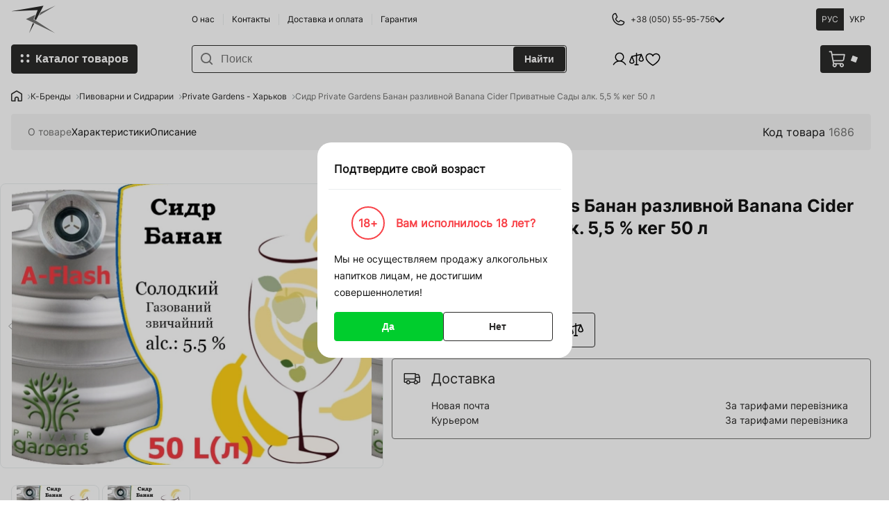

--- FILE ---
content_type: text/html; charset=UTF-8
request_url: https://korysno.com/sidr-private-gardens-banan-razlivnoy-banana-cider-privatnye-sady-alk-55-keg-50-l/p1686/
body_size: 23977
content:
<!DOCTYPE html>
<html lang="ru">
	<head>
		<meta charset="UTF-8">
		<meta http-equiv="X-UA-Compatible" content="IE=edge">
		<meta name="viewport" content="width=device-width, initial-scale=1.0, maximum-scale=1">
		<meta name="format-detection" content="telephone=no">
		<meta name="google-site-verification" content="BGvjeP310VVoEhBB5TJ8G9YA-UnKsJrf787PQkgle8M" />
		<link rel="shortcut icon" href="/_themes/soft-ua/default-theme/favicon.ico" type="image/x-icon"/>

		<title>Оптовая продажа сидра с бананом Private Gardens в кегах 50 литров от дистрибьютора Korysno | Высокое качество, гарантия наличия и оборудование для розлива</title>
<meta name="description" content="Закажите сидр с бананом Private Gardens в Харькове оптом у официального дистрибьютора korysno.com. Гарантируем качество, наличие ассортимента и предоставление оборудования для розлива сидра из кег." />
<meta name="keywords" content="Сидр Private Gardens Банан разливной Banana Cider Приватные Сады алк. 5,5 % кег 50 л, интернет-магазин, украина, киев, доставка, опт, https://korysno.com" />
<meta name="robots" content="index, follow" />
		<meta property="og:image" content="https://korysno.com/_themes/soft-ua/default-theme/img/logo.svg">
		
<link rel="alternate" hreflang="ru-UA" href="https://korysno.com/sidr-private-gardens-banan-razlivnoy-banana-cider-privatnye-sady-alk-55-keg-50-l/p1686/" /><link rel="alternate" hreflang="uk-UA" href="https://korysno.com/uk/sidr-private-gardens-banan-razlivnoy-banana-cider-privatnye-sady-alk-55-keg-50-l/p1686/" />

				    			<link rel="stylesheet" href="/_themes/soft-ua/default-theme/build/app.bd34ce4d.css">
		
    <link rel="stylesheet" href="/_themes/soft-ua/default-theme/build/496.1b5a301f.css"><link rel="stylesheet" href="/_themes/soft-ua/default-theme/build/product.4936ac05.css">
    <link rel="stylesheet" href="/_themes/soft-ua/default-theme/build/top_links.729b2add.css">

		    			<script src="/_themes/soft-ua/default-theme/build/runtime.0e26c05d.js" defer></script><script src="/_themes/soft-ua/default-theme/build/109.3a691caf.js" defer></script><script src="/_themes/soft-ua/default-theme/build/592.c103d09d.js" defer></script><script src="/_themes/soft-ua/default-theme/build/974.ed7f6dbe.js" defer></script><script src="/_themes/soft-ua/default-theme/build/221.cfb2cc0c.js" defer></script><script src="/_themes/soft-ua/default-theme/build/376.77638a1a.js" defer></script><script src="/_themes/soft-ua/default-theme/build/135.0594ecee.js" defer></script><script src="/_themes/soft-ua/default-theme/build/276.93e1a5d0.js" defer></script><script src="/_themes/soft-ua/default-theme/build/348.71555b22.js" defer></script><script src="/_themes/soft-ua/default-theme/build/app.7be3ce70.js" defer></script>
			<script>
const currencySymbol = "₴";
const selectSearchNoResult = "Ничего не найдено";
const selectSearchPlaceholder = "Поиск";
const selectEmptyOptions = "Ничего не найдено";
const selectLoadingText = "Загрузка...";
const weightUnitKg = "кг";
</script>
		
    <script src="/_themes/soft-ua/default-theme/build/188.dc216e2b.js" defer></script><script src="/_themes/soft-ua/default-theme/build/529.1a503a8d.js" defer></script><script src="/_themes/soft-ua/default-theme/build/852.6341915e.js" defer></script><script src="/_themes/soft-ua/default-theme/build/496.27d8adb2.js" defer></script><script src="/_themes/soft-ua/default-theme/build/118.119a6405.js" defer></script><script src="/_themes/soft-ua/default-theme/build/product.35533260.js" defer></script>
    <script src="/_themes/soft-ua/default-theme/build/top_links.d9b8042f.js" defer></script>
		<link rel="dns-prefetch" href="https://connect.facebook.net">
<link rel="preconnect" href="https://connect.facebook.net">

<link rel="dns-prefetch" href="https://www.googletagmanager.com">
<link rel="preconnect" href="https://www.googletagmanager.com">

<link rel="dns-prefetch" href="https://www.gstatic.com/">
<link rel="preconnect" href="https://www.gstatic.com/">

<link rel="dns-prefetch" href="https://script.hotjar.com/">
<link rel="preconnect" href="https://script.hotjar.com/">


<!-- Google tag (gtag.js) -->
<script async src="https://www.googletagmanager.com/gtag/js?id=UA-131187773-2"></script>
<script>
    window.dataLayer = window.dataLayer || [];
    function gtag(){dataLayer.push(arguments);}
    gtag('js', new Date());

    gtag('config', 'UA-131187773-2');
</script>


	</head>
	<body>
		


							<header>
				<div class="top-line">

					<div class='logo'>
						<a href="https://korysno.com/">
							<img src="/_themes/soft-ua/default-theme/img/logo.svg" alt="logo">
						</a>
					</div>

					<div class="static-links">
						        <ul>
            
                <li class="first">        <a href="https://korysno.com/about/">О нас</a>        
    </li>

    
                <li>        <a href="https://korysno.com/contacts/">Контакты</a>        
    </li>

    
                <li>        <a href="https://korysno.com/delivery/">Доставка и оплата</a>        
    </li>

    
                <li class="last">        <a href="https://korysno.com/warranty/">Гарантия</a>        
    </li>


    </ul>

					</div>

					<div class="phones" id="phones">
												<div class="drop-menu-wrapper" id="phones-menu-btn">
															+38 (050) 55-95-756
														<img width="10" src="/_themes/soft-ua/default-theme/img/chevron_down_dark.svg" alt="chevron down icon">
							<ul class="drop-menu" id="phones-drop-menu">
																																															<li>
																																		<img src="/_themes/soft-ua/default-theme/img/vodaphone.svg" height="16" width="16" alt="vodaphone">
																						<a class="phone-number" href="tel:+380505595756">+38 (050) 55-95-756</a>
										</li>
																								</ul>
						</div>
					</div>

					
					<div class='lang'>
						
    <ul><li class='active'>
                    Рус
                </li><li><a href="/uk/sidr-private-gardens-banan-razlivnoy-banana-cider-privatnye-sady-alk-55-keg-50-l/p1686/">
                            Укр
                        </a></li></ul>
					</div>
				</div>

				<div class="bottom-line">
					<div class="before-logo">
						<div id="menu"></div>

						<nav>
							<button type="button" id="nav_btn">
								Каталог товаров
							</button>
							
<div class="catalog-wrapper">
    <ul class="lvl_1">                 <li class="catalogMenu-li">
            <a href="/brendy/c1192/">
                <img src="/_themes/soft-ua/default-theme/img/mainColor2/catalog_lvl2.svg" alt="catalog"/>
                К-Бренды
            </a>
                        <ul class="lvl_2">
                            <li class="catalogMenu-li">
            <a href="/all-beer/c1227/">
                Пивоварни и Сидрарии
            </a>
                            <ul class="lvl_3">                                 <li class="catalogMenu-li">
            <a href="/kapitan-gold-kiliya-titan/c1444/">
                Kapitan - Килийская пивоварня
            </a>
                    </li>
            <li class="catalogMenu-li">
            <a href="/borodach-kiliyskaya-pivovarnya/c1722/">
                Бородач - Килийская Пивоварня
            </a>
                    </li>
            <li class="catalogMenu-li">
            <a href="/gava-beer-kara/c1770/">
                Кара
            </a>
                    </li>
            <li class="catalogMenu-li">
            <a href="/cidre-royal/c1695/">
                Cidre Royal - Золотоноша
            </a>
                    </li>
            <li class="catalogMenu-li">
            <a href="/kumpel-lviv-kumpel/c1718/">
                Кумпель - Львов Kumpel
            </a>
                    </li>
            <li class="catalogMenu-li">
            <a href="/noway-darling-brewery/c1768/">
                Ни за что Милая
            </a>
                    </li>
            <li class="catalogMenu-li">
            <a href="/gardenz/c1425/">
                GardenZ
            </a>
                    </li>
            <li class="catalogMenu-li">
            <a href="/nova-bavariya-kharkiv/c1698/">
                Новая Бавария - Харьков
            </a>
                    </li>
            <li class="catalogMenu-li">
            <a href="/party-mix-energy/c1724/">
                Party Mix Energy
            </a>
                    </li>
            <li class="catalogMenu-li">
            <a href="/el-sidro-el-sidro/c1725/">
                El Sidro Эль Сидро
            </a>
                    </li>
            <li class="catalogMenu-li">
            <a href="/private-gardens/c1424/">
                Private Gardens - Харьков
            </a>
                    </li>
            <li class="catalogMenu-li">
            <a href="/umanpivo/c1445/">
                УманьПиво
            </a>
                    </li>
            <li class="catalogMenu-li">
            <a href="/zlato-beer/c1690/">
                Zlato Beer - Золотоноша
            </a>
                    </li>
            <li class="catalogMenu-li">
            <a href="/bavaria/c1401/">
                Bavaria
            </a>
                    </li>
            <li class="catalogMenu-li">
            <a href="/hollandia/c1767/">
                Hollandia
            </a>
                    </li>
            <li class="catalogMenu-li">
            <a href="/frankfurter-germaniya/c1747/">
                Frankfurter - Германия
            </a>
                    </li>
            <li class="catalogMenu-li">
            <a href="/prikarpatskaya-pivnaya-manufaktura/c1699/">
                Прикарпатская Пивная Мануфактура
            </a>
                    </li>
            <li class="catalogMenu-li">
            <a href="/budweiser-budvar/c1294/">
                Budweiser Budvar
            </a>
                    </li>
            <li class="catalogMenu-li">
            <a href="/dab/c1402/">
                DAB - Dortmunder Actien-Brauerei
            </a>
                    </li>
            <li class="catalogMenu-li">
            <a href="/schfferhofer-weizenbier/c1380/">
                Schöfferhofer Weizenbier GmbH
            </a>
                    </li>
            <li class="catalogMenu-li">
            <a href="/henninger/c1763/">
                Henninger
            </a>
                    </li>
            <li class="catalogMenu-li">
            <a href="/berliner/c1764/">
                Berliner
            </a>
                    </li>
            <li class="catalogMenu-li">
            <a href="/binding/c1765/">
                Binding
            </a>
                    </li>
            <li class="catalogMenu-li">
            <a href="/radeberger-gruppe-ag/c1381/">
                Radeberger Gruppe AG
            </a>
                    </li>
            <li class="catalogMenu-li">
            <a href="/zipfer/c1759/">
                Zipfer
            </a>
                    </li>
            <li class="catalogMenu-li">
            <a href="/gsser/c1672/">
                Gösser
            </a>
                    </li>
            <li class="catalogMenu-li">
            <a href="/puntigamer/c1760/">
                Puntigamer
            </a>
                    </li>
            <li class="catalogMenu-li">
            <a href="/benediktiner/c1412/">
                Benediktiner
            </a>
                    </li>
            <li class="catalogMenu-li">
            <a href="/maxs-craft-brewery-kiev/c1727/">
                Max&#039;s Craft Brewery - Киев
            </a>
                    </li>
            <li class="catalogMenu-li">
            <a href="/blanche-de-namur/c1400/">
                Blanche de Namur
            </a>
                    </li>
            <li class="catalogMenu-li">
            <a href="/welfbrfau/c1694/">
                WelfBrfau
            </a>
                    </li>
            <li class="catalogMenu-li">
            <a href="/kostritzer/c1411/">
                Köstritzer
            </a>
                    </li>
            <li class="catalogMenu-li">
            <a href="/altbier/c1691/">
                AltBier - Харьков
            </a>
                    </li>
            <li class="catalogMenu-li">
            <a href="/konig/c1409/">
                König Ludwig
            </a>
                    </li>
            <li class="catalogMenu-li">
            <a href="/bitburger/c1413/">
                Bitburger
            </a>
                    </li>
            <li class="catalogMenu-li">
            <a href="/lander-brau/c1761/">
                Lander Brau
            </a>
                    </li>
            <li class="catalogMenu-li">
            <a href="/brouwerijt-ij/c1762/">
                Brouwerij&#039;t IJ
            </a>
                    </li>
            <li class="catalogMenu-li">
            <a href="/primator/c1265/">
                Primator
            </a>
                    </li>
            <li class="catalogMenu-li">
            <a href="/oettinger/c1615/">
                OeTTINGER
            </a>
                    </li>
            <li class="catalogMenu-li">
            <a href="/krombacher/c1399/">
                Krombacher
            </a>
                    </li>
            <li class="catalogMenu-li">
            <a href="/volynskiy-brovar/c1368/">
                Волынский Бровар
            </a>
                    </li>
            <li class="catalogMenu-li">
            <a href="/dudlyar/c1442/">
                Дудляр - Кропивницкий
            </a>
                    </li>
            <li class="catalogMenu-li">
            <a href="/heming/c1696/">
                Heming
            </a>
                    </li>
            <li class="catalogMenu-li">
            <a href="/leprekon/c1711/">
                Leprekon Запорожье Лепрекон
            </a>
                    </li>
            <li class="catalogMenu-li">
            <a href="/limburgse-witte/c1675/">
                Limburgse Witte
            </a>
                    </li>
            <li class="catalogMenu-li">
            <a href="/lwenbru/c1673/">
                Löwenbräu
            </a>
                    </li>
            <li class="catalogMenu-li">
            <a href="/steffi/c1671/">
                Steffi
            </a>
                    </li>
            <li class="catalogMenu-li">
            <a href="/plzensky-prazdroj/c1665/">
                Plzensky Prazdroj
            </a>
                    </li>
            <li class="catalogMenu-li">
            <a href="/zubr/c1233/">
                Zubr
            </a>
                    </li>
            <li class="catalogMenu-li">
            <a href="/zlaty-bazant/c1276/">
                Zlaty Bazant
            </a>
                    </li>
            <li class="catalogMenu-li">
            <a href="/litovel/c1213/">
                Litovel
            </a>
                    </li>
            <li class="catalogMenu-li">
            <a href="/holba/c1234/">
                Holba
            </a>
                    </li>
            <li class="catalogMenu-li">
            <a href="/belhaven-brewery/c1375/">
                Belhaven Brewery
            </a>
                    </li>
            <li class="catalogMenu-li">
            <a href="/youngs/c1371/">
                Young&#039;s
            </a>
                    </li>
            <li class="catalogMenu-li">
            <a href="/steiger/c1272/">
                Steiger
            </a>
                    </li>
            <li class="catalogMenu-li">
            <a href="/cernovar/c1267/">
                Černovar
            </a>
                    </li>
            <li class="catalogMenu-li">
            <a href="/prazacka/c1266/">
                Pražačka
            </a>
                    </li>
            <li class="catalogMenu-li">
            <a href="/codys/c1645/">
                Cody&#039;s
            </a>
                    </li>
            <li class="catalogMenu-li">
            <a href="/arcobru/c1638/">
                Arcobräu
            </a>
                    </li>
            <li class="catalogMenu-li">
            <a href="/old-prague/c1637/">
                Old Prague
            </a>
                    </li>
            <li class="catalogMenu-li">
            <a href="/lemberg-craft-brewery/c1621/">
                Lemberg Craft Brewery
            </a>
                    </li>
            <li class="catalogMenu-li">
            <a href="/podkovan/c1620/">
                Podkovan
            </a>
                    </li>
            <li class="catalogMenu-li">
            <a href="/weihenstephaner/c1655/">
                Weihenstephaner
            </a>
                    </li>
            <li class="catalogMenu-li">
            <a href="/bayreuther/c1656/">
                Bayreuther
            </a>
                    </li>
            <li class="catalogMenu-li">
            <a href="/bear-beer/c1617/">
                Bear Beer
            </a>
                    </li>
            <li class="catalogMenu-li">
            <a href="/faxe/c1616/">
                Faxe
            </a>
                    </li>
            <li class="catalogMenu-li">
            <a href="/makar-beer/c1283/">
                Makar Beer
            </a>
                    </li>
            <li class="catalogMenu-li">
            <a href="/tertsiya/c1443/">
                Терция
            </a>
                    </li>
            <li class="catalogMenu-li">
            <a href="/fest/c1441/">
                Fest
            </a>
                    </li>
            <li class="catalogMenu-li">
            <a href="/rebel/c1423/">
                Rebel
            </a>
                    </li>
            <li class="catalogMenu-li">
            <a href="/royal-unibrew/c1414/">
                Royal Unibrew
            </a>
                    </li>
            <li class="catalogMenu-li">
            <a href="/licher/c1410/">
                Licher
            </a>
                    </li>
            <li class="catalogMenu-li">
            <a href="/monchshof/c1408/">
                Mönchshof
            </a>
                    </li>
            <li class="catalogMenu-li">
            <a href="/eku/c1407/">
                EKU
            </a>
                    </li>
            <li class="catalogMenu-li">
            <a href="/kapuziner/c1406/">
                Kapuziner
            </a>
                    </li>
            <li class="catalogMenu-li">
            <a href="/kulmbacher-brauerei/c1405/">
                Kulmbacher Brauerei
            </a>
                    </li>
            <li class="catalogMenu-li">
            <a href="/olvi-group/c1404/">
                Olvi Group
            </a>
                    </li>
            <li class="catalogMenu-li">
            <a href="/vilkmerges/c1403/">
                Vilkmerges
            </a>
                    </li>
            <li class="catalogMenu-li">
            <a href="/bakalr/c1268/">
                Bakalář
            </a>
                    </li>
            <li class="catalogMenu-li">
            <a href="/kaiserdom/c1286/">
                Kaiserdom
            </a>
                    </li>
            <li class="catalogMenu-li">
            <a href="/hofbrau/c1332/">
                Hofbräu
            </a>
                    </li>
            <li class="catalogMenu-li">
            <a href="/john-smiths-brewery/c1379/">
                John Smith&#039;s Brewery
            </a>
                    </li>
            <li class="catalogMenu-li">
            <a href="/diageo/c1378/">
                Diageo
            </a>
                    </li>
            <li class="catalogMenu-li">
            <a href="/fuller-smith-i-turner-plc/c1377/">
                Fuller Smith &amp; Turner PLC
            </a>
                    </li>
            <li class="catalogMenu-li">
            <a href="/greene-king-brewery/c1376/">
                Greene King Brewery
            </a>
                    </li>
            <li class="catalogMenu-li">
            <a href="/wells-i-youngs/c1374/">
                Wells &amp; Young&#039;s
            </a>
                    </li>
            <li class="catalogMenu-li">
            <a href="/leffe/c1370/">
                Leffe
            </a>
                    </li>
            <li class="catalogMenu-li">
            <a href="/konix-brewery/c1364/">
                Konix Brewery
            </a>
                    </li>
            <li class="catalogMenu-li">
            <a href="/karlsbrau/c1363/">
                Karlsbrau
            </a>
                    </li>
            <li class="catalogMenu-li">
            <a href="/beckers/c1362/">
                Beckers
            </a>
                    </li>
            <li class="catalogMenu-li">
            <a href="/paderborner/c1361/">
                Paderborner
            </a>
                    </li>
            <li class="catalogMenu-li">
            <a href="/keler/c1360/">
                Keler
            </a>
                    </li>
            <li class="catalogMenu-li">
            <a href="/varvar/c1345/">
                Varvar
            </a>
                    </li>
            <li class="catalogMenu-li">
            <a href="/roman-belgian-beer/c1344/">
                Roman Belgian Beer
            </a>
                    </li>
            <li class="catalogMenu-li">
            <a href="/floreffe/c1343/">
                Floreffe
            </a>
                    </li>
            <li class="catalogMenu-li">
            <a href="/lefebvre/c1342/">
                Brasserie Lefebvre
            </a>
                    </li>
            <li class="catalogMenu-li">
            <a href="/blanche/c1340/">
                Blanche de Charleroi
            </a>
                    </li>
            <li class="catalogMenu-li">
            <a href="/abbaye/c1339/">
                Abbaye
            </a>
                    </li>
            <li class="catalogMenu-li">
            <a href="/bernard/c1338/">
                Bernard
            </a>
                    </li>
            <li class="catalogMenu-li">
            <a href="/praga/c1337/">
                Praga
            </a>
                    </li>
            <li class="catalogMenu-li">
            <a href="/tennents/c1336/">
                Tennent&#039;s
            </a>
                    </li>
            <li class="catalogMenu-li">
            <a href="/magners/c1335/">
                Magner`s
            </a>
                    </li>
            <li class="catalogMenu-li">
            <a href="/oharas/c1334/">
                О`Hara`s
            </a>
                    </li>
            <li class="catalogMenu-li">
            <a href="/estrella-damm/c1333/">
                Estrella Damm
            </a>
                    </li>
            <li class="catalogMenu-li">
            <a href="/huber/c1354/">
                Huber
            </a>
                    </li>
            <li class="catalogMenu-li">
            <a href="/fischers/c1331/">
                Fischer`s
            </a>
                    </li>
            <li class="catalogMenu-li">
            <a href="/erdinger/c1330/">
                Erdinger
            </a>
                    </li>
            <li class="catalogMenu-li">
            <a href="/stiftung/c1438/">
                Stiftung
            </a>
                    </li>
            <li class="catalogMenu-li">
            <a href="/rychtar/c1325/">
                Rychtář
            </a>
                    </li>
            <li class="catalogMenu-li">
            <a href="/zywiec/c1298/">
                Zywiec
            </a>
                    </li>
            <li class="catalogMenu-li">
            <a href="/okocim/c1297/">
                Okocim
            </a>
                    </li>
            <li class="catalogMenu-li">
            <a href="/jever/c1296/">
                Jever
            </a>
                    </li>
            <li class="catalogMenu-li">
            <a href="/heineken/c1295/">
                Heineken
            </a>
                    </li>
            <li class="catalogMenu-li">
            <a href="/hoegaarden/c1288/">
                Hoegaarden
            </a>
                    </li>
            <li class="catalogMenu-li">
            <a href="/agrus/c1293/">
                Agrus
            </a>
                    </li>
            <li class="catalogMenu-li">
            <a href="/stein/c1280/">
                Stein
            </a>
                    </li>
            <li class="catalogMenu-li">
            <a href="/popper/c1279/">
                Popper
            </a>
                    </li>
            <li class="catalogMenu-li">
            <a href="/primus/c1278/">
                Primus
            </a>
                    </li>
            <li class="catalogMenu-li">
            <a href="/radegast/c1277/">
                Radegast
            </a>
                    </li>
            <li class="catalogMenu-li">
            <a href="/rolinck/c1271/">
                Rolinck
            </a>
                    </li>
            <li class="catalogMenu-li">
            <a href="/memminger/c1269/">
                Memminger
            </a>
                    </li>
            <li class="catalogMenu-li">
            <a href="/kalnapilis/c1264/">
                Kalnapilis
            </a>
                    </li>
            <li class="catalogMenu-li">
            <a href="/volfas-engelman/c1270/">
                Volfas Engelman
            </a>
                    </li>
            <li class="catalogMenu-li">
            <a href="/clausthaler/c1285/">
                Clausthaler
            </a>
                    </li>
            <li class="catalogMenu-li">
            <a href="/fayne-narodne-pivo/c1701/">
                Файне Народне Пиво
            </a>
                    </li>
            <li class="catalogMenu-li">
            <a href="/lemberger/c1702/">
                Lemberger Львов
            </a>
                    </li>
            <li class="catalogMenu-li">
            <a href="/one-in-a-million/c1700/">
                One in a Million*
            </a>
                    </li>
    
                </ul>
                    </li>
            <li class="catalogMenu-li">
            <a href="/vinokurni/c1676/">
                Виноделы
            </a>
                            <ul class="lvl_3">                                 <li class="catalogMenu-li">
            <a href="/funky-wine/c1748/">
                Funky Wine - Cotnar
            </a>
                    </li>
            <li class="catalogMenu-li">
            <a href="/stocco-italiya/c1742/">
                Stocco - Италия
            </a>
                    </li>
            <li class="catalogMenu-li">
            <a href="/casa-vinicola-costanza-italiya/c1741/">
                Casa Vinicola Costanza - Италия
            </a>
                    </li>
            <li class="catalogMenu-li">
            <a href="/tairovo/c1734/">
                TAIROVO
            </a>
                    </li>
            <li class="catalogMenu-li">
            <a href="/vynhol-oksamytne-winehall/c1688/">
                WINEHALL - Винхол Оксамитне
            </a>
                    </li>
            <li class="catalogMenu-li">
            <a href="/villa-tinta-vinholi-oksamitne/c1689/">
                Villa TINTA - Винхоли Оксамитне
            </a>
                    </li>
            <li class="catalogMenu-li">
            <a href="/tiziano/c1681/">
                Tiziano
            </a>
                    </li>
            <li class="catalogMenu-li">
            <a href="/gross-libental/c1677/">
                Гросс-Либенталь
            </a>
                    </li>
            <li class="catalogMenu-li">
            <a href="/katovskiy-vinzavod/c1723/">
                Катовский Винзавод
            </a>
                    </li>
    
                </ul>
                    </li>
            <li class="catalogMenu-li">
            <a href="/napitki/c1256/">
                Напитки по Брендам
            </a>
                            <ul class="lvl_3">                                 <li class="catalogMenu-li">
            <a href="/yarilo/c1726/">
                Ярило
            </a>
                    </li>
            <li class="catalogMenu-li">
            <a href="/umanskaya-bezalkogolka/c1717/">
                Уманская безалкоголка
            </a>
                    </li>
            <li class="catalogMenu-li">
            <a href="/royal-fruit-zolotonosha/c1716/">
                Golden Keg: Royal Fruit Garden - Золотоноша
            </a>
                    </li>
            <li class="catalogMenu-li">
            <a href="/vinnitskaya-pishchevaya-fabrika/c1715/">
                Винницкая Пищевая Фабрика (ВХС)
            </a>
                    </li>
            <li class="catalogMenu-li">
            <a href="/okf/c1674/">
                OKF
            </a>
                    </li>
            <li class="catalogMenu-li">
            <a href="/mountain-dew/c1670/">
                Mountain Dew
            </a>
                    </li>
            <li class="catalogMenu-li">
            <a href="/dr-pepper/c1600/">
                Dr. Pepper
            </a>
                    </li>
            <li class="catalogMenu-li">
            <a href="/korkus/c1664/">
                Korkus
            </a>
                    </li>
            <li class="catalogMenu-li">
            <a href="/coffee/c1452/">
                Кофе
            </a>
                    </li>
            <li class="catalogMenu-li">
            <a href="/alcohol-killer/c1619/">
                Alcohol Killer
            </a>
                    </li>
            <li class="catalogMenu-li">
            <a href="/thai-coco/c1601/">
                Thai COCO
            </a>
                    </li>
            <li class="catalogMenu-li">
            <a href="/oxylife/c1597/">
                OXYLife
            </a>
                    </li>
            <li class="catalogMenu-li">
            <a href="/fromin/c1596/">
                Fromin
            </a>
                    </li>
            <li class="catalogMenu-li">
            <a href="/sribna/c1478/">
                Срибна
            </a>
                    </li>
            <li class="catalogMenu-li">
            <a href="/nezhinskoe-moloko/c1435/">
                Нежинское молоко
            </a>
                    </li>
            <li class="catalogMenu-li">
            <a href="/truskavetska/c1422/">
                Трускавецкая
            </a>
                    </li>
            <li class="catalogMenu-li">
            <a href="/aquanyanya/c1421/">
                Аква Няня
            </a>
                    </li>
            <li class="catalogMenu-li">
            <a href="/aqua-life/c1420/">
                Aqua Life
            </a>
                    </li>
            <li class="catalogMenu-li">
            <a href="/borjomi/c1419/">
                Боржоми
            </a>
                    </li>
            <li class="catalogMenu-li">
            <a href="/mirgorodska/c1418/">
                Миргородськая
            </a>
                    </li>
            <li class="catalogMenu-li">
            <a href="/morshynska/c1417/">
                Моршинская
            </a>
                    </li>
            <li class="catalogMenu-li">
            <a href="/san-pellegrino/c1416/">
                San Pellegrino
            </a>
                    </li>
            <li class="catalogMenu-li">
            <a href="/acqua-panna/c1415/">
                Acqua Panna
            </a>
                    </li>
            <li class="catalogMenu-li">
            <a href="/contrex/c1359/">
                Contrex
            </a>
                    </li>
            <li class="catalogMenu-li">
            <a href="/novoterskaya/c1358/">
                Новотерская
            </a>
                    </li>
            <li class="catalogMenu-li">
            <a href="/essentuki/c1353/">
                Ессентуки
            </a>
                    </li>
            <li class="catalogMenu-li">
            <a href="/narzan/c1352/">
                Narzan
            </a>
                    </li>
            <li class="catalogMenu-li">
            <a href="/sairme/c1351/">
                Sairme
            </a>
                    </li>
            <li class="catalogMenu-li">
            <a href="/vittel/c1350/">
                Vittel
            </a>
                    </li>
            <li class="catalogMenu-li">
            <a href="/perrier/c1349/">
                Perrier
            </a>
                    </li>
            <li class="catalogMenu-li">
            <a href="/san-benedetto/c1348/">
                San Benedetto
            </a>
                    </li>
            <li class="catalogMenu-li">
            <a href="/surgiva/c1347/">
                Surgiva
            </a>
                    </li>
            <li class="catalogMenu-li">
            <a href="/nabeghlavi/c1341/">
                Nabeghlavi
            </a>
                    </li>
            <li class="catalogMenu-li">
            <a href="/xixo/c1255/">
                XiXo
            </a>
                    </li>
            <li class="catalogMenu-li">
            <a href="/rubicon/c1257/">
                Rubicon
            </a>
                    </li>
            <li class="catalogMenu-li">
            <a href="/farm-kontakt/c1719/">
                Фарм-Контакт
            </a>
                    </li>
    
                </ul>
                    </li>
            <li class="catalogMenu-li">
            <a href="/produkty-pitaniya/c1326/">
                Продукты питания
            </a>
                            <ul class="lvl_3">                                 <li class="catalogMenu-li">
            <a href="/jerky-market/c1746/">
                Jerky Market
            </a>
                    </li>
            <li class="catalogMenu-li">
            <a href="/grizlik/c1710/">
                Гризлик
            </a>
                    </li>
            <li class="catalogMenu-li">
            <a href="/kiliya/c1684/">
                Килия - ООО &quot;Титан&quot;
            </a>
                    </li>
            <li class="catalogMenu-li">
            <a href="/barilla/c1329/">
                Barilla
            </a>
                    </li>
            <li class="catalogMenu-li">
            <a href="/grano-dorato/c1647/">
                Grano Dorato
            </a>
                    </li>
            <li class="catalogMenu-li">
            <a href="/as-babuni/c1668/">
                AS-Babuni
            </a>
                    </li>
            <li class="catalogMenu-li">
            <a href="/rio/c1433/">
                RIO
            </a>
                    </li>
            <li class="catalogMenu-li">
            <a href="/hame/c1428/">
                Hame
            </a>
                    </li>
            <li class="catalogMenu-li">
            <a href="/pamapol/c1651/">
                Pamapol
            </a>
                    </li>
            <li class="catalogMenu-li">
            <a href="/agrico/c1652/">
                Agrico
            </a>
                    </li>
            <li class="catalogMenu-li">
            <a href="/juor/c1653/">
                Juor
            </a>
                    </li>
            <li class="catalogMenu-li">
            <a href="/fisher-king/c1654/">
                Fisher King
            </a>
                    </li>
            <li class="catalogMenu-li">
            <a href="/roja/c1658/">
                Roja
            </a>
                    </li>
            <li class="catalogMenu-li">
            <a href="/bofmar/c1659/">
                Bofmar
            </a>
                    </li>
            <li class="catalogMenu-li">
            <a href="/prymat-group/c1663/">
                Prymat Group
            </a>
                    </li>
            <li class="catalogMenu-li">
            <a href="/kwidzyn/c1660/">
                Kwidzyn
            </a>
                    </li>
            <li class="catalogMenu-li">
            <a href="/trolli/c1464/">
                Trolli
            </a>
                    </li>
            <li class="catalogMenu-li">
            <a href="/haribo/c1463/">
                Haribo
            </a>
                    </li>
            <li class="catalogMenu-li">
            <a href="/domashnie-produkty/c1436/">
                Домашние продукты
            </a>
                    </li>
            <li class="catalogMenu-li">
            <a href="/medodar/c1434/">
                Медодар
            </a>
                    </li>
            <li class="catalogMenu-li">
            <a href="/nezhin/c1426/">
                Нежин
            </a>
                    </li>
            <li class="catalogMenu-li">
            <a href="/gusparo/c1366/">
                Gusparo
            </a>
                    </li>
    
                </ul>
                    </li>
            <li class="catalogMenu-li">
            <a href="/ymka-commercial-refrigerators/c1731/">
                Умка - Холодильные Горки
            </a>
                    </li>
            <li class="catalogMenu-li">
            <a href="/hmelya-i-drozhzhi/c1627/">
                Хмеля и дрожжи
            </a>
                            <ul class="lvl_3">                                 <li class="catalogMenu-li">
            <a href="/angel-yeast/c1693/">
                Angel Yeast
            </a>
                    </li>
            <li class="catalogMenu-li">
            <a href="/drozhzhi-alkogolnye/c1636/">
                Дрожжи алкогольные
            </a>
                    </li>
            <li class="catalogMenu-li">
            <a href="/ag-joh-bart-i-sohn/c1631/">
                AG Joh. Bart &amp; Sohn
            </a>
                    </li>
            <li class="catalogMenu-li">
            <a href="/fermentis-lesaffre/c1630/">
                Fermentis Lesaffre
            </a>
                    </li>
    
                </ul>
                    </li>
            <li class="catalogMenu-li">
            <a href="/smartphone/c1686/">
                Смартфоны и аксесуары
            </a>
                            <ul class="lvl_3">                                 <li class="catalogMenu-li">
            <a href="/iphone/c1687/">
                Apple iPhone
            </a>
                    </li>
            <li class="catalogMenu-li">
            <a href="/baseus/c1721/">
                Baseus
            </a>
                    </li>
    
                </ul>
                    </li>
            <li class="catalogMenu-li">
            <a href="/zemledelie/c1389/">
                Земледелие
            </a>
                            <ul class="lvl_3">                                 <li class="catalogMenu-li">
            <a href="/kobyarin/c1390/">
                Кобьярин
            </a>
                    </li>
            <li class="catalogMenu-li">
            <a href="/shipko-agriculture/c1705/">
                Shipko Agriculture
            </a>
                    </li>
            <li class="catalogMenu-li">
            <a href="/em-research-organisation-inc/c1397/">
                EM Research Organisation INC
            </a>
                    </li>
            <li class="catalogMenu-li">
            <a href="/em-ukraina/c1396/">
                ЕМ Украина
            </a>
                    </li>
    
                </ul>
                    </li>
            <li class="catalogMenu-li">
            <a href="/obuv-odezhda-i-sport/c1524/">
                Обувь, одежда и спорт
            </a>
                            <ul class="lvl_3">                                 <li class="catalogMenu-li">
            <a href="/papillon/c1590/">
                Papillon
            </a>
                    </li>
            <li class="catalogMenu-li">
            <a href="/kappa/c1589/">
                Kappa
            </a>
                    </li>
            <li class="catalogMenu-li">
            <a href="/adidas-slvr/c1588/">
                Adidas SLVR
            </a>
                    </li>
            <li class="catalogMenu-li">
            <a href="/asics/c1587/">
                Asics
            </a>
                    </li>
            <li class="catalogMenu-li">
            <a href="/converse/c1586/">
                Converse
            </a>
                    </li>
            <li class="catalogMenu-li">
            <a href="/vans/c1585/">
                Vans
            </a>
                    </li>
            <li class="catalogMenu-li">
            <a href="/hummel/c1584/">
                Hummel
            </a>
                    </li>
            <li class="catalogMenu-li">
            <a href="/tecnica/c1582/">
                Tecnica
            </a>
                    </li>
            <li class="catalogMenu-li">
            <a href="/kelme/c1581/">
                Kelme
            </a>
                    </li>
            <li class="catalogMenu-li">
            <a href="/under-armour/c1568/">
                Under Armour
            </a>
                    </li>
            <li class="catalogMenu-li">
            <a href="/saucony/c1567/">
                Saucony
            </a>
                    </li>
            <li class="catalogMenu-li">
            <a href="/puma/c1566/">
                Puma
            </a>
                    </li>
            <li class="catalogMenu-li">
            <a href="/new-balance/c1565/">
                New Balance
            </a>
                    </li>
            <li class="catalogMenu-li">
            <a href="/mizuno/c1564/">
                Mizuno
            </a>
                    </li>
            <li class="catalogMenu-li">
            <a href="/le-coq-sportif/c1563/">
                Le Coq Sportif
            </a>
                    </li>
            <li class="catalogMenu-li">
            <a href="/freddy/c1562/">
                Freddy
            </a>
                    </li>
            <li class="catalogMenu-li">
            <a href="/adidas/c1560/">
                Adidas
            </a>
                    </li>
            <li class="catalogMenu-li">
            <a href="/killtec/c1544/">
                Killtec
            </a>
                    </li>
            <li class="catalogMenu-li">
            <a href="/rucanor/c1525/">
                Rucanor
            </a>
                    </li>
    
                </ul>
                    </li>
            <li class="catalogMenu-li">
            <a href="/boats/c1678/">
                Катера и лодки
            </a>
                            <ul class="lvl_3">                                 <li class="catalogMenu-li">
            <a href="/capral/c1679/">
                Capral
            </a>
                    </li>
    
                </ul>
                    </li>
            <li class="catalogMenu-li">
            <a href="/solodovni/c1622/">
                Солодовни
            </a>
                            <ul class="lvl_3">                                 <li class="catalogMenu-li">
            <a href="/slavuta-malt-house/c1624/">
                Slavuta Malt House
            </a>
                    </li>
            <li class="catalogMenu-li">
            <a href="/weyermann/c1623/">
                Weyermann
            </a>
                    </li>
            <li class="catalogMenu-li">
            <a href="/the-swaen/c1639/">
                The Swaen
            </a>
                    </li>
    
                </ul>
                    </li>
            <li class="catalogMenu-li">
            <a href="/izdeliya-iz-dereva/c1642/">
                Изделия из дерева
            </a>
                            <ul class="lvl_3">                                 <li class="catalogMenu-li">
            <a href="/jmj-bousinage/c1643/">
                JMJ Bousinage
            </a>
                    </li>
    
                </ul>
                    </li>
            <li class="catalogMenu-li">
            <a href="/oborudovanie-horeca/c1468/">
                Оборудование HoReCa
            </a>
                            <ul class="lvl_3">                                 <li class="catalogMenu-li">
            <a href="/nescafe/c1472/">
                Nescafe
            </a>
                    </li>
            <li class="catalogMenu-li">
            <a href="/spinel/c1471/">
                Spinel
            </a>
                    </li>
            <li class="catalogMenu-li">
            <a href="/barista/c1470/">
                Barista
            </a>
                    </li>
            <li class="catalogMenu-li">
            <a href="/astoria/c1469/">
                Astoria
            </a>
                    </li>
    
                </ul>
                    </li>
            <li class="catalogMenu-li">
            <a href="/service/c1460/">
                Service
            </a>
                            <ul class="lvl_3">                                 <li class="catalogMenu-li">
            <a href="/bar-service/c1218/">
                Обслуживание бара
            </a>
                    </li>
            <li class="catalogMenu-li">
            <a href="/apple-service/c1461/">
                Apple
            </a>
                    </li>
    
                </ul>
                    </li>
            <li class="catalogMenu-li">
            <a href="/manufacture/c1455/">
                Производство
            </a>
                            <ul class="lvl_3">                                 <li class="catalogMenu-li">
            <a href="/fidat/c1458/">
                Fidat
            </a>
                    </li>
            <li class="catalogMenu-li">
            <a href="/askaynak/c1456/">
                Askaynak
            </a>
                    </li>
    
                </ul>
                    </li>
            <li class="catalogMenu-li">
            <a href="/soft-ua/c1206/">
                SOFT.ua
            </a>
                            <ul class="lvl_3">                                 <li class="catalogMenu-li">
            <a href="/onlayn-magaziny/c1207/">
                Онлайн-магазины
            </a>
                    </li>
            <li class="catalogMenu-li">
            <a href="/analizatory/c1208/">
                Анализаторы
            </a>
                    </li>
    
                </ul>
                    </li>
            <li class="catalogMenu-li">
            <a href="/tara-i-upakovka/c1706/">
                Тара и упаковка
            </a>
                            <ul class="lvl_3">                                 <li class="catalogMenu-li">
            <a href="/pet-co/c1708/">
                Pet.CO
            </a>
                    </li>
            <li class="catalogMenu-li">
            <a href="/mika/c1707/">
                Mika
            </a>
                    </li>
    
                </ul>
                    </li>
    
            </ul>
            <ul class="lvl_3_container">
                <div class="items">
                
                </div>
            </ul>
                    </li>
                <li class="catalogMenu-li">
            <a href="/sport-tovary/c1529/">
                <img src="/_themes/soft-ua/default-theme/img/mainColor2/catalog_lvl2.svg" alt="catalog"/>
                Спорт-товары
            </a>
                        <ul class="lvl_2">
                            <li class="catalogMenu-li">
            <a href="/krossovki/c1543/">
                Кроссовки
            </a>
                    </li>
            <li class="catalogMenu-li">
            <a href="/kedy/c1570/">
                Кеды
            </a>
                    </li>
            <li class="catalogMenu-li">
            <a href="/kurtki-sportivnye/c1541/">
                Куртки спортивные
            </a>
                    </li>
            <li class="catalogMenu-li">
            <a href="/sumki-sportivnye/c1536/">
                Сумки спортивные
            </a>
                    </li>
            <li class="catalogMenu-li">
            <a href="/myachi/c1533/">
                Мячи
            </a>
                    </li>
            <li class="catalogMenu-li">
            <a href="/butylki-dlya-vody/c1530/">
                Бутылки для воды
            </a>
                    </li>
            <li class="catalogMenu-li">
            <a href="/ochki-plavatelnye/c1534/">
                Очки маски и трубки плавательные
            </a>
                    </li>
    
            </ul>
            <ul class="lvl_3_container">
                <div class="items">
                
                </div>
            </ul>
                    </li>
                <li class="catalogMenu-li">
            <a href="/napitki-main/c1365/">
                <img src="/_themes/soft-ua/default-theme/img/mainColor2/catalog_lvl2.svg" alt="catalog"/>
                Напитки
            </a>
                        <ul class="lvl_2">
                            <li class="catalogMenu-li">
            <a href="/servise-box/c1459/">
                Сервис напитков
            </a>
                            <ul class="lvl_3">                                 <li class="catalogMenu-li">
            <a href="/kegi-i-bochka/c1766/">
                Кеги и Бочки
            </a>
                    </li>
            <li class="catalogMenu-li">
            <a href="/beer-technician-bar-service/c1474/">
                Пивной Техник - Bar Service
            </a>
                    </li>
    
                </ul>
                    </li>
            <li class="catalogMenu-li">
            <a href="/beer/c1769/">
                Пиво
            </a>
                            <ul class="lvl_3">                                 <li class="catalogMenu-li">
            <a href="/beer-in-bottle/c1737/">
                Пиво бутылочное
            </a>
                    </li>
            <li class="catalogMenu-li">
            <a href="/pivo-banochnoe/c1751/">
                Пиво баночное
            </a>
                    </li>
    
                </ul>
                    </li>
            <li class="catalogMenu-li">
            <a href="/wine/c1750/">
                Вино
            </a>
                            <ul class="lvl_3">                                 <li class="catalogMenu-li">
            <a href="/vino-v-butylkah/c1757/">
                Вино в бутылках
            </a>
                    </li>
            <li class="catalogMenu-li">
            <a href="/vino-v-bag-in-box/c1758/">
                Вино в Bag-in-box
            </a>
                    </li>
    
                </ul>
                    </li>
            <li class="catalogMenu-li">
            <a href="/sider/c1749/">
                Сидр
            </a>
                            <ul class="lvl_3">                                 <li class="catalogMenu-li">
            <a href="/sidr-bottle/c1753/">
                Сидр бутылочный
            </a>
                    </li>
            <li class="catalogMenu-li">
            <a href="/can-sider/c1754/">
                Сидр баночный
            </a>
                    </li>
            <li class="catalogMenu-li">
            <a href="/sidr-v-bag-in-box/c1755/">
                Сидр в Bag-in-Box
            </a>
                    </li>
    
                </ul>
                    </li>
            <li class="catalogMenu-li">
            <a href="/bezalkogolnye-napitki-pokerbir-alcofree/c1738/">
                Б.а. напитки
            </a>
                    </li>
            <li class="catalogMenu-li">
            <a href="/krepkie-napitki-razlivnye/c1739/">
                Крепкие напитки
            </a>
                    </li>
            <li class="catalogMenu-li">
            <a href="/prohladitelnye-napitki/c1608/">
                Прохладительные напитки
            </a>
                    </li>
            <li class="catalogMenu-li">
            <a href="/pishchevye-dobavki/c1720/">
                Пищевые добавки
            </a>
                    </li>
            <li class="catalogMenu-li">
            <a href="/goryachie-napitki/c1607/">
                Горячие напитки
            </a>
                    </li>
            <li class="catalogMenu-li">
            <a href="/mineralnye-stolovye-vody/c1606/">
                Минеральные, столовые воды
            </a>
                    </li>
            <li class="catalogMenu-li">
            <a href="/poker-beer-shop/c1733/">
                Магазин Покербир
            </a>
                            <ul class="lvl_3">                                 <li class="catalogMenu-li">
            <a href="/draft-beer/c1735/">
                Пиво Разливное
            </a>
                    </li>
            <li class="catalogMenu-li">
            <a href="/draft-sider/c1752/">
                Сидр разливной
            </a>
                    </li>
    
                </ul>
                    </li>
            <li class="catalogMenu-li">
            <a href="/beer-market/c1282/">
                Опт и Кеговые Напитки
            </a>
                            <ul class="lvl_3">                                 <li class="catalogMenu-li">
            <a href="/pivo-razlivnoe-v-kegah/c1728/">
                Пиво в Кегах
            </a>
                    </li>
            <li class="catalogMenu-li">
            <a href="/sidr-razlivnoy-v-kegah/c1729/">
                Сидр в Кегах
            </a>
                    </li>
            <li class="catalogMenu-li">
            <a href="/razlivnoy-kvas-i-limonad-v-kegah/c1714/">
                Б.а. в кегах
            </a>
                    </li>
            <li class="catalogMenu-li">
            <a href="/wine-store/c1680/">
                Вино оптом
            </a>
                    </li>
            <li class="catalogMenu-li">
            <a href="/kraft-beer-in-bottle-and-can/c1605/">
                Пиво в бутылках и банках
            </a>
                    </li>
            <li class="catalogMenu-li">
            <a href="/sidr-v-butylkah-i-bankah/c1730/">
                Сидр в бутылках и банках
            </a>
                    </li>
            <li class="catalogMenu-li">
            <a href="/sneki-i-zakuski/c1646/">
                Снеки и Закуски
            </a>
                    </li>
            <li class="catalogMenu-li">
            <a href="/butylki-i-ballony-s-gazom/c1709/">
                Бутылки и Баллоны с СО2
            </a>
                    </li>
            <li class="catalogMenu-li">
            <a href="/draft-beer-and-sidr-in-keg-pyvo-i-sidr-v-kegah/c1604/">
                Пиво и Сидр в Кегах
            </a>
                    </li>
    
                </ul>
                    </li>
            <li class="catalogMenu-li">
            <a href="/importnoe-pivo-sidry-i-perri/c1602/">
                Импортное пиво, сидры и перри
            </a>
                            <ul class="lvl_3">                                 <li class="catalogMenu-li">
            <a href="/draft-beer-in-keg/c1485/">
                Разливное пиво в кегах
            </a>
                    </li>
            <li class="catalogMenu-li">
            <a href="/pivo-banochnoe-v-zapayke/c1599/">
                Пиво баночное в запайке
            </a>
                    </li>
            <li class="catalogMenu-li">
            <a href="/bottle-beer-in-boxes/c1486/">
                Пиво бутылочное в ящиках
            </a>
                    </li>
    
                </ul>
                    </li>
    
            </ul>
            <ul class="lvl_3_container">
                <div class="items">
                
                </div>
            </ul>
                    </li>
                <li class="catalogMenu-li">
            <a href="/food-store/c1427/">
                <img src="/_themes/soft-ua/default-theme/img/mainColor2/catalog_lvl2.svg" alt="catalog"/>
                Food Store
            </a>
                        <ul class="lvl_2">
                            <li class="catalogMenu-li">
            <a href="/sneki-zakusk-i-deserty/c1736/">
                Снеки на вес
            </a>
                    </li>
            <li class="catalogMenu-li">
            <a href="/kolbasnye-izdeliya/c1685/">
                Колбасные изделия
            </a>
                    </li>
            <li class="catalogMenu-li">
            <a href="/konditerskie-izdeliya/c1610/">
                Кондитерские изделия
            </a>
                    </li>
            <li class="catalogMenu-li">
            <a href="/makaronnye-i-zernovye-izdeliya/c1613/">
                Макаронные и зерновые изделия
            </a>
                    </li>
            <li class="catalogMenu-li">
            <a href="/molochnaya-produktsiya/c1612/">
                Молочная продукция
            </a>
                    </li>
            <li class="catalogMenu-li">
            <a href="/gastronomiya/c1611/">
                Гастрономия
            </a>
                    </li>
    
            </ul>
            <ul class="lvl_3_container">
                <div class="items">
                
                </div>
            </ul>
                    </li>
                <li class="catalogMenu-li">
            <a href="/field-pole-sad-garden-kaleyard-ogorod/c1398/">
                <img src="/_themes/soft-ua/default-theme/img/mainColor2/catalog_lvl2.svg" alt="catalog"/>
                Organic Farming
            </a>
                    </li>
                <li class="catalogMenu-li">
            <a href="/mobilnye-gadzhety/c1703/">
                <img src="/_themes/soft-ua/default-theme/img/mainColor2/catalog_lvl2.svg" alt="catalog"/>
                Мобильные гаджеты
            </a>
                        <ul class="lvl_2">
                            <li class="catalogMenu-li">
            <a href="/smartphones-and-phones/c1704/">
                Смартфоны и телефоны
            </a>
                    </li>
    
            </ul>
            <ul class="lvl_3_container">
                <div class="items">
                
                </div>
            </ul>
                    </li>
                <li class="catalogMenu-li">
            <a href="/horeca-shop/c1467/">
                <img src="/_themes/soft-ua/default-theme/img/mainColor2/catalog_lvl2.svg" alt="catalog"/>
                HoReCa SHOP
            </a>
                    </li>
                <li class="catalogMenu-li">
            <a href="/i-soft/c1180/">
                <img src="/_themes/soft-ua/default-theme/img/mainColor2/catalog_lvl2.svg" alt="catalog"/>
                Купить сайт
            </a>
                        <ul class="lvl_2">
                            <li class="catalogMenu-li">
            <a href="/store/c1179/">
                Интернет-магазины
            </a>
                    </li>
            <li class="catalogMenu-li">
            <a href="/obrabotchiki/c1181/">
                Обработчики
            </a>
                    </li>
    
            </ul>
            <ul class="lvl_3_container">
                <div class="items">
                
                </div>
            </ul>
                    </li>
                <li class="catalogMenu-li">
            <a href="/tovary-po-aktsionnym-tsenam/c1657/">
                <img src="/_themes/soft-ua/default-theme/img/mainColor2/catalog_lvl2.svg" alt="catalog"/>
                Товары по акционным Ценам
            </a>
                    </li>
                <li class="catalogMenu-li">
            <a href="/apple-service-korysno/c1462/">
                <img src="/_themes/soft-ua/default-theme/img/mainColor2/catalog_lvl2.svg" alt="catalog"/>
                Apple Service
            </a>
                    </li>
                <li class="catalogMenu-li">
            <a href="/ingredienty-dlya-piva-i-viski/c1632/">
                <img src="/_themes/soft-ua/default-theme/img/mainColor2/catalog_lvl2.svg" alt="catalog"/>
                Ингредиенты для Пива и Виски
            </a>
                        <ul class="lvl_2">
                            <li class="catalogMenu-li">
            <a href="/derevyannye-bochki-i-chipsy/c1641/">
                Деревянные бочки, чипсы и планки
            </a>
                    </li>
            <li class="catalogMenu-li">
            <a href="/gotovye-nabory/c1640/">
                Готовые наборы
            </a>
                    </li>
            <li class="catalogMenu-li">
            <a href="/solod-malt/c1633/">
                Солод Malt
            </a>
                    </li>
            <li class="catalogMenu-li">
            <a href="/hmel-hopp/c1634/">
                Хмель Hop
            </a>
                    </li>
            <li class="catalogMenu-li">
            <a href="/drozhzhi-ferment/c1635/">
                Дрожжи Ferment
            </a>
                    </li>
    
            </ul>
            <ul class="lvl_3_container">
                <div class="items">
                
                </div>
            </ul>
                    </li>
            </ul>
</div>

						</nav>
					</div>

						<div class="search" id="search">
							<form action="https://korysno.com/quick-search" method="get">
								<div id="input-wrapper" class="">
									<input type="text" autocomplete="off"
										   name="Search[q]"
										   value=""
										   placeholder="Поиск"
									>
									<button class="search-btn filled" data-search-page-url=https://korysno.com/search/>Найти</button>
								</div>
							</form>

							<div class="search-results load">
								<div class="left-side">
									<div class="products">
										<ul></ul>
									</div>
																		<div class="no-result">По вашему запросу ничего не найдено</div>
								</div>
							</div>
							<i class="search-img"></i>
						</div>
						
					<div class="after-logo">

													<div class="auth-block" id="auth-btn">
							</div>
						
						<a class="comparison" href="https://korysno.com/compare/"></a>

						<a class="liked" href="https://korysno.com/wishlist/"></a>

					</div>
						<div class="basket-wrapper">
							<div class="basket loading empty" 
							data-cart-total-price-link="https://korysno.com/cart/api/total-price" 
							data-cart-link="https://korysno.com/cart/api/list" 
							data-cart-modal-link="https://korysno.com/cart/api/cart-modal-list"
							data-wishlist-items-link="https://korysno.com/wishlist/api/get-list"
							>
								<i class="cart-icon"></i>
								<span class="totalPrice">0 ₴</span>
								<div class="cart-popup">
									<div class="header-text">
										<div class="text">
											<span>
												Корзина
											</span>
										</div>
										<div class="close">
											<img src="/_themes/soft-ua/default-theme/img/mainColor2/x-mark.svg" alt="close">
										</div>
									</div>
									<div class="items-wrapper"></div>
									<div class="links-and-total">
										<div class="row-sum">
											<div class="sum-text">Сумма заказа</div>
											<div class="total-price">00 000 ₴</div>
										</div>
										<div class="row-btn">
											<a class="cart-link button not-filled" href="https://korysno.com/cart/">Перейти в корзину</a>
											<a href="https://korysno.com/cart/checkout/" class="checkout button filled">Оформить</a>
										</div>
									</div>
								</div>
							</div>
						</div>
				</div>
			</header>
		
		<main>
							<button class="catalog btn filled">Каталог товаров</button>
			
							                        <section class="breadcrumb">
                <nav id="breadcrumb">
                    <ol itemscope="" itemtype="http://schema.org/BreadcrumbList">
                                        
                        <li class="home" itemscope="" itemprop="itemListElement" itemtype="http://schema.org/ListItem">                        <a href="https://korysno.com/" itemprop="item">
                <span itemprop="name">
        Home
    </span>

    </a>
            <meta itemprop='position' content='1'>
        </li>
    
                
                        <li itemscope="" itemprop="itemListElement" itemtype="http://schema.org/ListItem">                        <a href="https://korysno.com/brendy/c1192/" itemprop="item">
                <span itemprop="name">
        К-Бренды
    </span>

    </a>
            <meta itemprop='position' content='2'>
        </li>
    
                
                        <li itemscope="" itemprop="itemListElement" itemtype="http://schema.org/ListItem">                        <a href="https://korysno.com/all-beer/c1227/" itemprop="item">
                <span itemprop="name">
        Пивоварни и Сидрарии
    </span>

    </a>
            <meta itemprop='position' content='3'>
        </li>
    
                
                        <li itemscope="" itemprop="itemListElement" itemtype="http://schema.org/ListItem">                        <a href="https://korysno.com/private-gardens/c1424/" itemprop="item">
                <span itemprop="name">
        Private Gardens - Харьков
    </span>

    </a>
            <meta itemprop='position' content='4'>
        </li>
    
                
                        <li itemscope="" itemprop="itemListElement" itemtype="http://schema.org/ListItem">                        <span itemprop="name">
        Сидр Private Gardens Банан разливной Banana Cider Приватные Сады алк. 5,5 % кег 50 л
    </span>
            <meta itemprop='position' content='5'>
        </li>
    

                    </ol>
                </nav>
            </section>
        
			
			                            
    <section class="product-page" data-product-id="UHJvZHVjdDoxNjg2">
        <div class="product-navbar">
            <div class="row nav">
                <ul class="tabs-list">
                    <li class="item-product-short-info active">О товаре</li>
                    <li class="item-specifications-full">Характеристики</li>                    <li class="item-description-full">Описание</li>                    <li class="item-accessories" style="display: none">Аксессуары</li>
                    <li class="item-productKits" style="display: none">Комплекты</li>
                </ul>
            </div>
            <div class="product-id">
                <span>Код товара</span> 1686
            </div>
        </div>

        <div class="product-main-block">
            <div id="images">
                                    <div class="images-wrapper">
                        <div class="slider product-slider-main">
                            <ul class="swiper-wrapper" id="product-gallery">
                                                                    <li class="swiper-slide">
                                        <a href="https://korysno.com/media/cache/product_full_jpeg/product/dir_7/dir_1686/1_jpg.jpeg" target="_blank" data-pswp-width="1669" data-pswp-height="2500" >
                                            <picture>
                                                <source srcset="https://korysno.com/media/cache/product_preview_webp/product/dir_7/dir_1686/1_jpg.webp" type="image/webp">
                                                <source srcset="https://korysno.com/media/cache/product_preview_jpeg/product/dir_7/dir_1686/1_jpg.jpeg" type="image/jpeg">
                                                <img src="https://korysno.com/media/cache/product_preview_jpeg/product/dir_7/dir_1686/1_jpg.jpeg"
                                                     width="288"
                                                     alt="Сидр Private Gardens Банан разливной Banana Cider Приватные Сады алк. 5,5 % кег 50 л - 1"
                                                     title="Сидр Private Gardens Банан разливной Banana Cider Приватные Сады алк. 5,5 % кег 50 л - 1"
                                                                                                     >
                                            </picture>
                                        </a>
                                    </li>
                                                                    <li class="swiper-slide">
                                        <a href="https://korysno.com/media/cache/product_full_jpeg/product/dir_7/dir_1686/2_jpg.jpeg" target="_blank" data-pswp-width="1669" data-pswp-height="2500" >
                                            <picture>
                                                <source srcset="https://korysno.com/media/cache/product_preview_webp/product/dir_7/dir_1686/2_jpg.webp" type="image/webp">
                                                <source srcset="https://korysno.com/media/cache/product_preview_jpeg/product/dir_7/dir_1686/2_jpg.jpeg" type="image/jpeg">
                                                <img src="https://korysno.com/media/cache/product_preview_jpeg/product/dir_7/dir_1686/2_jpg.jpeg"
                                                     width="288"
                                                     alt="Сидр Private Gardens Банан разливной Banana Cider Приватные Сады алк. 5,5 % кег 50 л - 2"
                                                     title="Сидр Private Gardens Банан разливной Banana Cider Приватные Сады алк. 5,5 % кег 50 л - 2"
                                                     loading="lazy"                                                >
                                            </picture>
                                        </a>
                                    </li>
                                                            </ul>
                            <div class="swiper-pagination"></div>
                            <div class="swiper-button-prev"></div>
                            <div class="swiper-button-next"></div>
                        </div>
                        <div class="slider product-slider-thumb">
                            <ul class="swiper-wrapper">
                                                                    <li class="swiper-slide">
                                        <picture>
                                            <source srcset="https://korysno.com/media/cache/product_slider_thm_webp/product/dir_7/dir_1686/1_jpg.webp" type="image/webp">
                                            <source srcset="https://korysno.com/media/cache/product_slider_thm_jpeg/product/dir_7/dir_1686/1_jpg.jpeg" type="image/jpeg">
                                            <img src="https://korysno.com/media/cache/product_slider_thm_jpeg/product/dir_7/dir_1686/1_jpg.jpeg"
                                                 alt="Сидр Private Gardens Банан разливной Banana Cider Приватные Сады алк. 5,5 % кег 50 л - 1"
                                                 title="Сидр Private Gardens Банан разливной Banana Cider Приватные Сады алк. 5,5 % кег 50 л - 1"
                                                 loading="lazy"
                                            >
                                        </picture>
                                    </li>
                                                                    <li class="swiper-slide">
                                        <picture>
                                            <source srcset="https://korysno.com/media/cache/product_slider_thm_webp/product/dir_7/dir_1686/2_jpg.webp" type="image/webp">
                                            <source srcset="https://korysno.com/media/cache/product_slider_thm_jpeg/product/dir_7/dir_1686/2_jpg.jpeg" type="image/jpeg">
                                            <img src="https://korysno.com/media/cache/product_slider_thm_jpeg/product/dir_7/dir_1686/2_jpg.jpeg"
                                                 alt="Сидр Private Gardens Банан разливной Banana Cider Приватные Сады алк. 5,5 % кег 50 л - 2"
                                                 title="Сидр Private Gardens Банан разливной Banana Cider Приватные Сады алк. 5,5 % кег 50 л - 2"
                                                 loading="lazy"
                                            >
                                        </picture>
                                    </li>
                                                            </ul>
                            <div class="swiper-button-prev"></div>
                            <div class="swiper-button-next"></div>
                        </div>
                    </div>
                
                
                            </div>

            <div class="product-short-info">
                <h1>Сидр Private Gardens Банан разливной Banana Cider Приватные Сады алк. 5,5 % кег 50 л</h1>

                <div class="rating">
                    <div class="stars">
                                                                                    <span><img src="/_themes/soft-ua/default-theme/img/mainColor2/star.svg" alt=""></span>
                                                                                                                <span><img src="/_themes/soft-ua/default-theme/img/mainColor2/star.svg" alt=""></span>
                                                                                                                <span><img src="/_themes/soft-ua/default-theme/img/mainColor2/star.svg" alt=""></span>
                                                                                                                <span><img src="/_themes/soft-ua/default-theme/img/mainColor2/star.svg" alt=""></span>
                                                                                                                <span><img src="/_themes/soft-ua/default-theme/img/mainColor2/star.svg" alt=""></span>
                                                                        </div>
                    <div class="comments">
                        <img src="/_themes/soft-ua/default-theme/img/mainColor1/comment.svg" alt="comments">
                        1
                        <div class="add-review">Оставить отзыв</div>
                    </div>
                </div>
                                <div class="price-block">
                    <div class="status-stock in-stock">
                        Есть в наличии
                    </div>
                    <div class="prices">
                                                    <div>Договорная</div>
                                                
                                    </div>
                                <div class="buttons">
                                                                        <button class="offer-price filled"
                                    onclick="offerPrice('UHJvZHVjdDoxNjg2')"
                                    title="Запросить цену"
                            >
                                Запросить цену
                            </button>
                                                                    
                    <div class="sub-buttons">
                        <button type="button" class="likeBtn"
                                data-add-url="https://korysno.com/wishlist/api/add-product?productId=UHJvZHVjdDoxNjg2"
                                data-remove-url="https://korysno.com/wishlist/api/remove-product?productId=UHJvZHVjdDoxNjg2"
                                onclick="like(this)"
                                title="В избранное"
                        ></button>

                        <button type="button" class="comparisonBtn "
                                data-url="/compare/api/add?productId=UHJvZHVjdDoxNjg2"
                                onclick="addComparison(this)"
                                title="Сравнить"
                        ></button>
                    </div>
                </div>
            </div>

                
                <div class="add-info-wrapper">
                    <div class="delivery-info">
                        <div class="img"><img src="/_themes/soft-ua/default-theme/img/mainColor2/car.svg" alt="delivery"></div>
                        <div class="text">Доставка</div>
                        <div class="content-info">
                            <ul>
                                <li>
                                    Новая почта <span>За тарифами перевізника</span>
                                </li>
                                <li>
                                    Курьером <span>За тарифами перевізника</span>
                                </li>
                            </ul>
                        </div>
                    </div>

                    
                    <div id="choices-mobile-header">
                        <span class="text"></span>
                        <div class="close-choices">
                            <img src="/_themes/soft-ua/default-theme/img/mainColor2/x-mark.svg" alt="close">
                        </div>
                    </div>
                </div>
            </div>
        </div>

        <div class="product-about">
                            <div class="specifications-short">
                    <h3>Характеристики</h3><div class="show-features" onclick="handleShowFeaturesClick(this)">Все характеристики</div>                    <ol class="more"><li class="">
                                <div class="label">Бренд<span class="tooltip-ico">?</span>
                                        <div class="abs-tooltip">Характеристика указывает на название производителя или бренда выбранного товара</div></div>

                                <div class="value">Private Gardens</div>
                            </li><li class="">
                                <div class="label">Пастеризация<span class="tooltip-ico">?</span>
                                        <div class="abs-tooltip">Нагрев Жидкости до температуры 63-65°С на протяжении 30 мин.</div></div>

                                <div class="value">Пастеризованное</div>
                            </li><li class="">
                                <div class="label">Алкоголь,%<span class="tooltip-ico">?</span>
                                        <div class="abs-tooltip">Показывает процент алкоголя в напитке</div></div>

                                <div class="value">5,5</div>
                            </li><li class="">
                                <div class="label">Фитинг</div>

                                <div class="value">A (Flash)</div>
                            </li><li class="hide">
                                <div class="label">Комплектация<span class="tooltip-ico">?</span>
                                        <div class="abs-tooltip">количество товара в еденице</div></div>

                                <div class="value">кег 50 л</div>
                            </li></ol>
                </div>
            
                            <div class="description-short">
                    <h3>Коротко о товаре</h3>
                    <div class="show-description" onclick="handleShowDescriptionClick(this)">Подробнее</div>
                    <div class="description">
                        <p><span style="color: red">Оригинальная Украиниа</span></p> <p><span style="color: green">Фитинг Flash-A</span></p>
<p>&nbsp;</p>

<p><img alt="Обмеження по вживанню алкоголя" src="https://korysno.com/upload/b887139/image/obmejennia_alcohol_(1).jpg" style="width: 90%; display: block; margin-left: auto; margin-right: auto;" /></p>
                    </div>
                </div>
                    </div>
        
<div id="comments-block" class="comments-block reviews">
    <div class="tittle">
        <h3 class="name">
            Отзывы
            <span>1</span>
        </h3>
        <button onclick="openNewReview()" class="create-comments filled" >
            Оставить отзыв
        </button>
    </div>
    
<div class="review-container">
    <div class="item child" data-review-id="UmV2aWV3OjUzMQ==">
        <div class="item-header">
            <div class="general-info">
                <div class="name" data-author-id="VXNlcjo= ">
                    Dima
                </div>
                <div class="date">22.03.2023</div>
                                    <div class="rating">
                        <div class="stars">
                                                                                                <span><img src="/_themes/soft-ua/default-theme/img/mainColor2/star.svg" alt=""></span>
                                                                                                                                <span><img src="/_themes/soft-ua/default-theme/img/mainColor2/star.svg" alt=""></span>
                                                                                                                                <span><img src="/_themes/soft-ua/default-theme/img/mainColor2/star.svg" alt=""></span>
                                                                                                                                <span><img src="/_themes/soft-ua/default-theme/img/mainColor2/star.svg" alt=""></span>
                                                                                                                                <span><img src="/_themes/soft-ua/default-theme/img/mainColor2/star.svg" alt=""></span>
                                                                                    </div>
                    </div>
                            </div>

                                                                                                                                    
        </div>
        <div class="review-content">Сидр Private Gardens Банан розливний Banana Cider Приватні Сади алк. 5,5 % кег 50 л</div>
                <div class="buttons-wrapper">
                                    <button class="reply" onclick="openReview('UmV2aWV3OjUzMQ==')">Ответить</button>
        </div>
            </div>

        </div>
</div>


<div class="modal-wrapper" id="add-reviews-modal">
    <div class="modal-content">
        <div class="modal-content-wrapper">
            <div class="modal-header">
                <div class="title">
                        <div>Оставить отзыв</div>
                </div>
                <div class="close-btn">
                    <img src="/_themes/soft-ua/default-theme/img/mainColor2/close.svg" width="12" height="12" alt="close">
                </div>
            </div>

            <div class="modal-main">
                        <form id="review_add" class="selected" method="post" action="https://korysno.com/review/add">
        <div class="response-qc"></div>
        <div class="star-block">
            Оцените по рейтингу
            <div class="set-rating">
                <input type="radio" id="star1" name="rate" value="1">
                <label for="star1"></label>
                <input type="radio" id="star2" name="rate" value="2">
                <label for="star2"></label>
                <input type="radio" id="star3" name="rate" value="3">
                <label for="star3"></label>
                <input type="radio" id="star4" name="rate" value="4">
                <label for="star4"></label>
                <input type="radio" id="star5" name="rate" value="5">
                <label for="star5"></label>
            </div>
        </div>

        <div class="field-row">
            <input required name="name" type="text" placeholder="Ваше имя" value="" autocomplete="off">
        </div>

        <div class="field-row">
            <input class="phone" name="phone" type="tel" placeholder="Ваш телефон" value="" autocomplete="off">
        </div>

        <div class="field-row">
            <input name="email" type="email" placeholder="Ваш e-mail" value="" autocomplete="off">
        </div>

        <div class="field-row">
            <textarea required name="text" rows="3" placeholder="Отзыв"></textarea>
        </div>

        <input type="hidden" name="entityId" value="UHJvZHVjdDoxNjg2">
        <input type="hidden" name="parentId" value="">
        <input type="hidden" name="url" value="https://korysno.com/sidr-private-gardens-banan-razlivnoy-banana-cider-privatnye-sady-alk-55-keg-50-l/p1686/">
        <input type="hidden" name="review_form[submit]" value="">

        
        <script src="https://www.google.com/recaptcha/api.js?hl=ru"></script><div class="g-recaptcha" data-theme="light" data-size="normal" data-type="image" data-sitekey="6LdabV8UAAAAAJT8FZn5smdNCRjat2mmVMt_5kX6" data-callback="" data-expired-callback="" data-bind="" data-badge=""></div><noscript><div style="width: 302px; height: 352px;"><div style="width: 302px; height: 352px; position: relative;"><div style="width: 302px; height: 352px; position: absolute;"><iframe src="https://www.google.com/recaptcha/api/fallback?k=6LdabV8UAAAAAJT8FZn5smdNCRjat2mmVMt_5kX6"
                  style="width: 302px; height:352px; border-style: none; overflow: hidden;"
              ></iframe></div><div style="width: 250px; height: 80px; position: absolute; border-style: none; bottom: 21px; left: 25px; margin: 0; padding: 0; right: 25px;"><textarea id="g-recaptcha-response" name="g-recaptcha-response"
                    class="g-recaptcha-response"
                    style="width: 250px; height: 80px; border: 1px solid #c1c1c1; margin: 0; padding: 0; resize: none;"
              ></textarea></div></div></div></noscript>

        <div style="margin-top: 10px;">
            <button type="submit" class="button filled">
                Отправить
            </button>
        </div>
    </form>
            </div>
        </div>
    </div>
</div>

<div class="modal-wrapper" id="success-review-modal">
    <div class="modal-content">
        <div class="modal-content-wrapper">
            <div class="modal-header">
                <div class="title">
                        <div>Ваш отзыв успешно добавлен</div>
                </div>
                <div class="close-btn">
                    <img src="/_themes/soft-ua/default-theme/img/mainColor2/close.svg" width="12" height="12" alt="close">
                </div>
            </div>

            <div class="modal-main">
                    <div class="success-text">Он будет выведен на сайт после проверки модератором</div>
            </div>
        </div>
    </div>
</div>
                    <div class="specifications-full">
                <h3>Характеристики</h3>
                                <ol><li class="">
                            <div class="label">Страна производства<span class="tooltip-ico">?</span>
                                    <div class="abs-tooltip">Характеристика говорит о том, в какой стране данный товар произведен</div></div>

                            <div class="value">Украина</div>
                        </li><li class="">
                            <div class="label">Бренд<span class="tooltip-ico">?</span>
                                    <div class="abs-tooltip">Характеристика указывает на название производителя или бренда выбранного товара</div></div>

                            <div class="value">Private Gardens</div>
                        </li><li class="">
                            <div class="label">Вкус</div>

                            <div class="value">Банан</div>
                        </li><li class="">
                            <div class="label">Пастеризация<span class="tooltip-ico">?</span>
                                    <div class="abs-tooltip">Нагрев Жидкости до температуры 63-65°С на протяжении 30 мин.</div></div>

                            <div class="value">Пастеризованное</div>
                        </li><li class="hide">
                            <div class="label">Алкоголь,%<span class="tooltip-ico">?</span>
                                    <div class="abs-tooltip">Показывает процент алкоголя в напитке</div></div>

                            <div class="value">5,5</div>
                        </li><li class="hide">
                            <div class="label">Фильтрация</div>

                            <div class="value">Да</div>
                        </li><li class="hide">
                            <div class="label">Сорт</div>

                            <div class="value">Банан</div>
                        </li><li class="hide">
                            <div class="label">Стиль пива</div>

                            <div class="value">Apple Sidr</div>
                        </li><li class="hide">
                            <div class="label">Объём</div>

                            <div class="value">50 л</div>
                        </li><li class="hide">
                            <div class="label">Тара</div>

                            <div class="value">Разливное (кег)</div>
                        </li><li class="hide">
                            <div class="label">Фитинг</div>

                            <div class="value">A (Flash)</div>
                        </li><li class="hide">
                            <div class="label">Комплектация<span class="tooltip-ico">?</span>
                                    <div class="abs-tooltip">количество товара в еденице</div></div>

                            <div class="value">кег 50 л</div>
                        </li><li class="hide">
                            <div class="label">Упаковка<span class="tooltip-ico">?</span>
                                    <div class="abs-tooltip">Состав упаковки, минимальный для продажи</div></div>

                            <div class="value">1 кег</div>
                        </li><li class="hide">
                            <div class="label">Блок</div>

                            <div class="value">1 кег</div>
                        </li></ol>
            </div>
                            <div class="description-full">
                <h3>О товаре</h3>
                <div class="description">
                    <h2>Высокое качество сидра Private Gardens и классическая технология производства</h2>

<p>&nbsp;</p>

<p>Сидр с бананом Private Gardens производится с использованием классических технологий, что гарантирует его высокое качество и неповторимый вкус. Мы тщательно контролируем процесс производства на каждом этапе, чтобы предложить Вам наилучший продукт.</p>

<p>&nbsp;</p>

<h2>Гарантия наличия ассортимента у дистрибьютортора Korysno</h2>

<p>&nbsp;</p>

<p>Официальный дистрибьютор Korysno гарантирует наличие ассортимента сидра с бананом Private Gardens в Киеве в Харькове. Наша компания постоянно следит за обновлением запасов продукции, чтобы удовлетворить потребности оптовых клиентов.</p>

<p>&nbsp;</p>

<h2>Оборудование для розлива сидра из кег</h2>

<p>&nbsp;</p>

<p>При заключении договора на оптовые закупки сидра с бананом Private Gardens в кегах 50 литров, дистрибьютор Korysno предоставляет* оборудование для розлива сидра из кег. Это обеспечивает быстрый и удобный розлив напитка в Вашем заведении, а также позволяет сохранить его свежесть и вкус.</p>

<p>&nbsp;</p>

<h2>Закажите сидр с бананом Private Gardens оптом у дистрибьютора Korysno</h2>

<p>&nbsp;</p>

<p>Не упустите возможность заказать сидр с бананом Private Gardens оптом в Киеве в Харькове у проверенного дистрибьютора. Обращайтесь к нам через сайт korysno.com или по указанным контактам, и наши менеджеры помогут Вам с выбором оптимального предложения и оформлением заказа.</p>

<p>&nbsp;</p>

<p>Обеспечьте своих клиентов высококачественным сидром с бананом Private Gardens в кегах 50 литров и наслаждайтесь стабильным спросом и увеличением продаж. Korysno &ndash; Ваш надежный партнер в мире оптовых продаж сидра!</p>

<p>&nbsp;</p>

<h2>История создания сидра с бананом Private Gardens</h2>

<p>&nbsp;</p>

<p>Сидр с бананом Private Gardens является результатом многолетнего опыта и страсти к инновациям наших мастеров-пивоваров. Идея создания этого уникального напитка зародилась в начале 2010-х годов, когда наша команда решила привнести новые нотки в мир традиционного сидра.</p>

<p>&nbsp;</p>

<p>Основатели Private Gardens отправились в путешествие по всему миру, чтобы изучить разнообразные рецепты и технологии производства сидра. В результате этого путешествия они обнаружили, что сочетание сидра с экзотическими фруктами может создать уникальные и интересные вкусовые сочетания.</p>

<p>&nbsp;</p>

<p>Опытные пивовары Private Gardens стали экспериментировать с различными ингредиентами, и в одном из экспериментов они решили добавить пюре из спелых бананов в процессе брожения яблочного сока. Благодаря терпению и стремлению к совершенству, мастерам удалось создать гармоничное сочетание сладости яблок и мягкого аромата банана, которое превратилось в сидр с бананом Private Gardens.</p>

<p>&nbsp;</p>

<p>С тех пор сидр с бананом Private Gardens завоевал сердца любителей этого напитка по всему миру. Сегодня он является одним из самых популярных сортов сидра в нашем ассортименте, и мы гордимся тем, что смогли внести свежую нотку в мир сидра, соединив традиционные технологии и экзотические ингредиенты.</p>

<p>&nbsp;</p>

<h2>Как лучше употреблять сидр с бананом Private Gardens</h2>

<p>&nbsp;</p>

<p>Сидр с бананом Private Gardens лучше всего употреблять охлажденным, при температуре от 6 до 8 градусов Цельсия. Это позволяет полностью раскрыть его богатый аромат и мягкий, сладкий вкус. Рекомендуется подавать сидр в бокалах с широким основанием, чтобы акцентировать его ароматические качества.</p>

<p>&nbsp;</p>

<h2>Ограничения по употреблению алкоголя в Украине</h2>

<p>&nbsp;</p>

<p>Употребление алкогольных напитков, включая сидр, в Украине <strong>разрешено лицам, достигшим 18 лет</strong>. Мы напоминаем о необходимости ответственного подхода к употреблению алкоголя и соблюдения законодательства страны.</p>

<p>&nbsp;</p>

<h2>Food-pairing: с чем сочетать сидр с бананом</h2>

<p>&nbsp;</p>

<p>Сидр с бананом Private Gardens идеально сочетается с различными блюдами и закусками:</p>

<p>&nbsp;</p>

<ol>
	<li>Легкие салаты с фруктами или овощами &ndash; свежие овощи и фрукты подчеркивают сладость и аромат сидра.</li>
	<li>Мягкие сыры &ndash; молодые и полутвердые сорта сыра уравновешивают сладость сидра и создают гармоничное сочетание вкусов.</li>
	<li>Морепродукты &ndash; рыба, креветки, устрицы или мидии подчеркивают легкость и свежесть напитка.</li>
	<li>Десерты &ndash; тарталетки, пирожные или фруктовые десерты отлично сочетаются с экзотическими нотками банана в сидре.</li>
</ol>

<p>&nbsp;</p>

<p>H2: Советы диетолога по употреблению сидра со вкусом банана</p>

<p>&nbsp;</p>

<p>Сидр с бананом Private Gardens, как и любой алкогольный напиток, следует употреблять в умеренных количествах. Диетологи советуют учитывать следующие моменты при употреблении сидра:</p>

<p>&nbsp;</p>

<ol>
	<li>Помните о калорийности алкогольных напитков &ndash; сидр содержит около 50-70 калорий на 100 мл, что может сказаться на вашей фигуре при частом употреблении.</li>
	<li>Употребляйте сидр в сочетании с питательной едой &ndash; это поможет замедлить всасывание алкоголя и уменьшить его влияние на организм.</li>
	<li>Соблюдайте разумные интервалы между употреблением алкоголя &ndash; это позволит вашему организму восстановиться и избежать негативных последствий.</li>
</ol>

<p>&nbsp;</p>

<p>В заключение, сидр с бананом Private Gardens &ndash; это вкусный и интересный напиток, который стоит попробовать. Употребляя его с умом и в умеренных количествах, вы сможете наслаждаться его неповторимым вкусом и не навредить своему здоровью.</p>

<p>&nbsp;</p>

<h2>Рубрика: Коктейли с добавлением Пива</h2>

<p>&nbsp;</p>

<p><strong>Коктейль &quot;Банановый оазис&quot; с использованием светлого сидра с бананом</strong></p>

<p>&nbsp;</p>

<p>&quot;Банановый оазис&quot; &ndash; это освежающий и фруктовый коктейль, который идеально подойдет для вечеринки или просто приятного времяпровождения с друзьями. В основе коктейля лежит светлый сидр с бананом, что придает ему неповторимый вкус и аромат.</p>

<p>&nbsp;</p>

<p><em>Ингредиенты</em>:</p>

<p>&nbsp;</p>

<ul>
	<li>120 мл светлого сидра с бананом (Private Gardens или аналог);</li>
	<li>30 мл апельсинового сока;</li>
	<li>30 мл ананасового сока;</li>
	<li>15 мл свежевыжатого лимонного сока;</li>
	<li>1/2 спелого банана;</li>
	<li>Лед;</li>
	<li>Мята и фрукты для украшения.</li>
</ul>

<p>&nbsp;</p>

<p><em>Приготовление</em>:</p>

<p>&nbsp;</p>

<ol>
	<li>В блендере смешайте апельсиновый, ананасовый и лимонный соки вместе с половиной банана. Блендируйте до получения однородной массы.</li>
	<li>Налейте полученную смесь в высокий стакан (highball glass), наполовину наполненный льдом.</li>
	<li>Медленно долейте светлый сидр с бананом сверху, чтобы создать слоистый эффект.</li>
	<li>Аккуратно размешайте коктейль, чтобы ингредиенты соединились, но сохраняли свою текстуру.</li>
	<li>Украсьте коктейль свежей мятой и дольками фруктов на выбор &ndash; апельсина, ананаса или лимона.</li>
</ol>

<p>&nbsp;</p>

<p>Банановый оазис готов! Наслаждайтесь этим освежающим и ароматным коктейлем в компании друзей или в теплый летний вечер на террасе. Светлый сидр с бананом придаст вашему коктейлю неповторимый вкус и сделает его ярким акцентом любого мероприятия.</p>

<p>&nbsp;</p>

<p><img alt="Обмеження по вживанню алкоголя" src="https://korysno.com/upload/b887139/image/obmejennia_alcohol_(1).jpg" style="width: 90%; display: block; margin-left: auto; margin-right: auto;" /></p>

                </div>
            </div>
            </section>

    <section
            id="similarProducts"
            class="similar"
            hx-get="/similarProducts/UHJvZHVjdDoxNjg2/"
            hx-trigger="load"
            hx-target="#similarProducts"
            hx-swap="innerHTML"
    >
    </section>

    <section
            id="accessories"
            class="accessories"
            hx-get="/accessory/UHJvZHVjdDoxNjg2"
            hx-trigger="load"
            hx-target="#accessories"
            hx-swap="innerHTML"
    >
    </section>

    <section
        id="productKits"
        class="productKits"
        hx-get="/product-kit/UHJvZHVjdDoxNjg2/1/"
        hx-trigger="load"
        hx-target="#productKits"
        hx-swap="innerHTML"
    >
    </section>

    <div class="modal-wrapper" id="cart-modal">
    <div class="modal-content">

        <div class="modal-header">
            <div class="title">
															<div class="product-added default">
									<i>
										<img src="/_themes/soft-ua/default-theme/img/mainColor2/checked.svg" alt="checked">
									</i>
									<span>
										Товар добавлен в корзину
									</span>
								</div>
								<div class="credit">
									<span>
										Оплата частями
									</span>
								</div>
							            </div>
            <div class="close-btn">
                <img src="/_themes/soft-ua/default-theme/img/mainColor2/close.svg" width="12" height="12" alt="close">
            </div>
        </div>

        <div class="modal-main">
											<div class="product-added-content">
							<div class="items-wrapper"></div>

												</div>
					        </div>
			<div class="modal-fixed-footer">
				<div class="links-and-total promo-and-total">
					<div class="total-wrapper">
						<span>В корзине</span>
						<span class="item-count">0</span>
						<span>товары(ов) на сумму</span>
						<span class="total-price">
							<span class="value">00 000 ₴</span>
						</span>
					</div>
						<span class="total-weight">
							<span class="value"></span>
						</span>
					<a class="cart-link button not-filled" href="https://korysno.com/cart/">Перейти в корзину</a>
				</div>

				<div class="buttons-wrapper">
					<a href="https://korysno.com/cart/checkout/" class="checkout button filled default">Оформить</a>
					<a href="https://korysno.com/cart/checkout/" class="checkout button filled credit">Оформить кредит</a>
					<button class="continue not-filled">Продолжить покупки</button>
				</div>
			</div>
    </div>
</div>
    
<div class="modal-wrapper" id="oneClick-modal">
    <div class="modal-content">
        <div class="modal-content-wrapper">
            <div class="modal-header">
                <div class="title">
                        <div>Оформить заказ в 1 клик</div>
                </div>
                <div class="close-btn">
                    <img src="/_themes/soft-ua/default-theme/img/mainColor2/close.svg" width="12" height="12" alt="close">
                </div>
            </div>

            <div class="modal-main">
                    <form id="quick-product-checkout" name="quick-product-checkout" class="selected" method="post" action="https://korysno.com/cart/quick-product-checkout"
    >
        <div class="response-qc"></div>
        <div class="col-sm-10 q-checkout-form__field-row field-row">
            <input name="name"
                   type="text"
                   id="quick-product-checkout_name"
                   placeholder="Ваше имя"
                   value=""
                   autocomplete="off"
            >
        </div>
        <div class="col-sm-10 q-checkout-form__field-row field-row">
            <input required class="phone"
                   name="phone"
                   type="tel"
                   id="quick-product-checkout_phone"
                   placeholder="Ваш телефон"
                   value=""
                   autocomplete="off"
            >
        </div>
        <input type="hidden" name="productId" value="UHJvZHVjdDoxNjg2">
        <div style="margin-top: 10px;">
            <button type="submit" class="button filled">
                Оформить в 1 клик
            </button>
        </div>
    </form>
            </div>
        </div>
    </div>
</div>
    
<div class="modal-wrapper" id="success-quick-order-modal">
    <div class="modal-content">
        <div class="modal-content-wrapper">
            <div class="modal-header">
                <div class="title">
                        <p>Спасибо за заказ</p>
                </div>
                <div class="close-btn">
                    <img src="/_themes/soft-ua/default-theme/img/mainColor2/close.svg" width="12" height="12" alt="close">
                </div>
            </div>

            <div class="modal-main">
                    <div class="wrapper">
        <div class="svg-wrapper">
            <img src="/_themes/soft-ua/default-theme/img/mainColor2/confirmation.svg" alt="confirmation success">
        </div>
        <div class="main-text">Ваш заказ оформлен</div>

        <div class="order-id-wrapper">
            <p>Номер заказа <span class="orderId">TEST</span></p>
        </div>
    </div>

    <div class="modal-fixed-footer">
		<button class="to-home filled">Вернуться на главную</button>
	</div>
            </div>
        </div>
    </div>
</div>
    
<div class="modal-wrapper" id="offer-price-modal">
    <div class="modal-content">
        <div class="modal-content-wrapper">
            <div class="modal-header">
                <div class="title">
                        <div class="title">Запросить цену</div>
                </div>
                <div class="close-btn">
                    <img src="/_themes/soft-ua/default-theme/img/mainColor2/close.svg" width="12" height="12" alt="close">
                </div>
            </div>

            <div class="modal-main">
                    <form action="https://korysno.com/product-info/request-price" data-product-id="UHJvZHVjdDoxNjg2" class="selected">
        <input placeholder="Телефон" type="tel" name="phone" id="offer-price-phone">
        <div class="response-qc"></div>
        <button type="submit">Подтвердить</button>
    </form>
            </div>
        </div>
    </div>
</div>

        <script>
        var dataLayer = window.dataLayer || [];
        dataLayer.push({
            'event': 'Pageview',
            'ecommerce': {
                'detail': {
                    'products': [{
                        'name': "Сидр Private Gardens Банан разливной Banana Cider Приватные Сады алк. 5,5 % кег 50 л",
                        'id': "1686",
                        'price': 0,
                        'category': "Private Gardens - Харьков",
                    }]
                }
            }
        });
        dataLayer.push({
            'event': 'view_item',
            'value': 0,
            'items': [{
                'id': '1686',
                'google_business_vertical': 'retail'
            }]
        });
    </script>
    <script>
        if (typeof fbq !== 'undefined') {
            fbq('track', 'ViewContent', {
                value: 0,
                currency: 'UAH',
                content_ids: '1686',
                content_type: 'product',
                content_name: "Сидр Private Gardens Банан разливной Banana Cider Приватные Сады алк. 5,5 % кег 50 л",
                content_category: "Private Gardens - Харьков",
            });
        }
    </script>
    <script>
        dataLayer.push({ ecommerce: null });
        dataLayer.push({
            event: "view_item",
            ecommerce: {
                currency: "UAH",
                value: 0,
                items: [
                    {
                        item_id: "1686",
                        item_category: "Private Gardens - Харьков",
                        item_name: "Сидр Private Gardens Банан разливной Banana Cider Приватные Сады алк. 5,5 % кег 50 л",
                        price: 0,
                        quantity: 1
                    }
                ]
            }
        });
    </script>

					</main>

					<section class="bottomMenu">
				<nav>
					<a data-link="menu">
						<i class="menu"></i>
						<div>Меню</div>
					</a>
					<a data-link="catalog" href="https://korysno.com/catalog/">
						<i class="catalog"></i>
						<div>Каталог</div>
					</a>
					<a data-link="search">
						<i class="search"></i>
						<div>Поиск</div>
					</a>
					<a data-link="wishlist" href="https://korysno.com/wishlist/">
						<i class="like"></i>
						<div>Избранное</div>
					</a>
					<div data-link="cart">
						<div class="empty amount-wrapper">
							<i class="cart-icon"></i>
						</div>
						<div>Корзина</div>
					</div>
				</nav>
			</section>
		
					
			<link rel="stylesheet" href="/_themes/soft-ua/default-theme/build/history.feb04535.css">
	
			<script src="/_themes/soft-ua/default-theme/build/history.4cd65e57.js" defer></script>
	

	<section class="history mainSlider">
		<div class="title">
			<h2>Просмотренные товары</h2>
		</div>
		<div class="slider-wrapper">
			<div class="slider history-swiper">
				<ul class="swiper-wrapper">
											<li class="swiper-slide">
							                
    <div class="productBlock" data-product-id="UHJvZHVjdDoxNjg2">
        <a href="https://korysno.com/sidr-private-gardens-banan-razlivnoy-banana-cider-privatnye-sady-alk-55-keg-50-l/p1686/">
            <div class="pic">
                
                
                    <picture>
        <source srcset="https://korysno.com/media/cache/thumb_webp/product/dir_7/dir_1686/1_jpg.webp" type="image/webp">
        <source srcset="https://korysno.com/media/cache/thumb_jpeg/product/dir_7/dir_1686/1_jpg.jpeg" type="image/jpeg">
        <img
            data-src="https://korysno.com/media/cache/thumb_jpeg/product/dir_7/dir_1686/1_jpg.jpeg"
            src="/1x1.png"
            alt="Сидр Private Gardens Банан разливной Banana Cider Приватные Сады алк. 5,5 % кег 50 л"
            title="Сидр Private Gardens Банан разливной Banana Cider Приватные Сады алк. 5,5 % кег 50 л"
            loading="lazy"
        >
    </picture>

                            </div>
            <div class="name" title="Сидр Private Gardens Банан разливной Banana Cider Приватные Сады алк. 5,5 % кег 50 л">Сидр Private Gardens Банан разливной Banana Cider Приватные Сады алк. 5,5 % кег 50 л</div>
        </a>

        <div class="rating">
            <div class="stars">
                                                            <span><img src="/_themes/soft-ua/default-theme/img/mainColor2/star.svg" alt=""></span>
                                                                                <span><img src="/_themes/soft-ua/default-theme/img/mainColor2/star.svg" alt=""></span>
                                                                                <span><img src="/_themes/soft-ua/default-theme/img/mainColor2/star.svg" alt=""></span>
                                                                                <span><img src="/_themes/soft-ua/default-theme/img/mainColor2/star.svg" alt=""></span>
                                                                                <span><img src="/_themes/soft-ua/default-theme/img/mainColor2/star.svg" alt=""></span>
                                                </div>
            <div class="comments">
                <a href="https://korysno.com/sidr-private-gardens-banan-razlivnoy-banana-cider-privatnye-sady-alk-55-keg-50-l/p1686/#comments-block">
                    <img src="/_themes/soft-ua/default-theme/img/mainColor1/comment.svg" alt="comments">
                    1
                </a>
            </div>
        </div>

        
                
        
        <div class="status-stock out-of-stock">
            Есть в наличии
        </div>

        
                    <div class="prices">
                <div class="price">
                    Договорная цена
                </div>
            </div>      
        
        <div class="buttons">
            <button type="button" class="comparisonBtn "
                    data-url="/compare/api/add?productId=UHJvZHVjdDoxNjg2"
                    onclick="addComparison(this)"
                    title="Сравнить"
            ></button>

            <button type="button" class="likeBtn"
                data-add-url="https://korysno.com/wishlist/api/add-product?productId=UHJvZHVjdDoxNjg2"
                data-remove-url="https://korysno.com/wishlist/api/remove-product?productId=UHJvZHVjdDoxNjg2"
                onclick="like(this)"
                title="В избранное"
            ></button>
            
                                                <button class="buyBtn filled"
                            onclick="redirectToLink('https://korysno.com/sidr-private-gardens-banan-razlivnoy-banana-cider-privatnye-sady-alk-55-keg-50-l/p1686/')"
                    >
                        <span class="buy">Смотреть</span>
                    </button>
                                    </div>

            </div>
						</li>
									</ul>
				<div class="swiper-pagination"></div>
			</div>
			<div class="history-button-prev button-prev"></div>
			<div class="history-button-next button-next"></div>
		</div>
	</section>

		
		
					<section class="mainSubscribe" id="mainSubscribe">
				<div class="text-block">
					<div class="subtitle">
						<h5>Все акционные предложения</h5>
					</div>
					<p>Подпишитесь одним кликом</p>
				</div>
				<form action="https://korysno.com/subscribe/add-subscriber" method="post" name="subscribe">
					<fieldset>
						<input type="email" id="email" name="email" placeholder="E-mail"  autocomplete="off">
						<label for="email">E-mail</label>
					</fieldset>
					<button class="filled" type="submit">Подписаться</button>
				</form>
				<section class="flash-messages">
				</section>
			</section>

			<script>
				const notValidMail = 'E-mail недействительный'
			</script>
		
					<footer>
				<div class="forFlex">
					<div class="forFlex logotype">
						<div class='logo'>
							<a href="https://korysno.com/">
								<img class="mobile" src="/_themes/soft-ua/default-theme/img/logoFooter.svg" alt="logo">
							</a>
						</div>
						<div class='social forFlex'>
							<div class="pay">
								<i class="visa"><img alt="visa" src="/_themes/soft-ua/default-theme/img/cc-visa-brands.svg"></i>
								<i class="mcard"><img alt="mastercard" src="/_themes/soft-ua/default-theme/img/cc-mastercard-brands.svg"></i>
								<i class="gpay"><img alt="google-pay" src="/_themes/soft-ua/default-theme/img/google-pay-brands.svg"></i>
								<i class="apay"><img alt="apple-pay" src="/_themes/soft-ua/default-theme/img/apple-pay-brands.svg"></i>
							</div>
							<div>Присоединяйтесь к нам</div>
							<div>
								<a href="https://www.instagram.com/" target="_blank" rel="nofollow noopener" class="networks" title="instagram">
									<img src="/_themes/soft-ua/default-theme/img/instagramFooter.svg" alt="instagram">
								</a>
								<a href="https://www.facebook.com/" target="_blank" rel="nofollow noopener" class="networks" title="facebook">
									<img src="/_themes/soft-ua/default-theme/img/facebookFooter.svg" alt="facebook">
								</a>
							</div>
						</div>
					</div>
					<div class='column forFlex info open'>
						<div class="title">Информация<img src="/_themes/soft-ua/default-theme/img/arrowWH.svg" alt="arrow Up"></div>
												<div class="content">
							        <ul>
            
                <li class="first">        <a href="https://korysno.com/about/">О нас</a>        
    </li>

    
                <li>        <a href="https://korysno.com/contacts/">Контакты</a>        
    </li>

    
                <li>        <a href="https://korysno.com/catalog/">Каталог</a>        
    </li>

    
                <li class="last">        <a href="https://korysno.com/sitemap/">Карта сайта</a>        
    </li>


    </ul>

						</div>
											</div>
					<div class='column forFlex worktime'></div>
					<div class='column forFlex buyers open'>
						<div class="title">Покупателям<img src="/_themes/soft-ua/default-theme/img/arrowWH.svg" alt="arrow Up"></div>
						<div class="content">
							        <ul>
            
                <li class="first">        <a href="https://korysno.com/delivery/">Доставка и оплата</a>        
    </li>

    
                <li>        <a href="https://korysno.com/warranty/">Гарантия</a>        
    </li>

    
                <li>        <a href="https://korysno.com/user-agreement/">Пользовательское соглашение</a>        
    </li>

    
                <li class="last">        <a href="https://korysno.com/privacy-policy/">Политика конфидециальности</a>        
    </li>


    </ul>

						</div>
					</div>
					<div class='column forFlex contacts open'>
						<div class="title">Контакты<img src="/_themes/soft-ua/default-theme/img/arrowWH.svg" alt="arrow Up"></div>
						<div class="content">
							<ul>
																											<li>
											<a href="tel:380505595756" class="binct-phone-number-1">
																								<img src="/_themes/soft-ua/default-theme/img/phone-mail.svg" alt="phone icon">
												+38 (050) 55-95-756
											</a>
										</li>
																																</ul>
						</div>
					</div>
				</div>
				<div class="copy">
					<div class="copy-text">
						©
						Интернет магазин Korysno
					</div>
					<div class="soft-ua">
						<a href="https://soft.ua/">
							<img src="/_themes/soft-ua/default-theme/img/softua.svg" alt="logo">
							<span>Разработка и развитие сайта</span>
						</a>
					</div>
				</div>
			</footer>
		
		<div id="mobile-menu">
    <div class="menu-header">
        <div class='menu'>
            <img src="/_themes/soft-ua/default-theme/img/menu.svg" width="18" height="24" alt="menu">
        </div>
        <div class='logo'>
            <img src="/_themes/soft-ua/default-theme/img/logo.png" alt="logo">
        </div>
        <div class='lang'>
            
    <ul><li class='active'>
                    Рус
                </li><li><a href="/uk/sidr-private-gardens-banan-razlivnoy-banana-cider-privatnye-sady-alk-55-keg-50-l/p1686/">
                            Укр
                        </a></li></ul>
        </div>
        <a class="cart" href="https://korysno.com/cart/">
            <img src="/_themes/soft-ua/default-theme/img/cart.svg" width="24" height="24" alt="cart">
        </a>
    </div>
    <div class="menu-main">
        <div id="calalog-btn" class="button filled list row" data-link="https://korysno.com/categories/json">
            <div class="img-wrapper">
                <i class="catalog"></i>
            </div>
            <span>Каталог товаров</span>
        </div>
        <div class="contacts">
            <span>Контакты</span>
            <ul>
                                                            <li class="phone"><a href="tel:+380505595756" class="binct-phone-number-1">+38 (050) 55-95-756</a></li>
                                                                </ul>
        </div>

        <div class="static-links">
                    <ul>
            
                <li class="first">        <a href="https://korysno.com/about/">О нас</a>        
    </li>

    
                <li>        <a href="https://korysno.com/contacts/">Контакты</a>        
    </li>

    
                <li>        <a href="https://korysno.com/delivery/">Доставка и оплата</a>        
    </li>

    
                <li class="last">        <a href="https://korysno.com/warranty/">Гарантия</a>        
    </li>


    </ul>

        </div>

        <div class="social-media">
            <span>Присоединяйтесь к нам</span>
            <ul>
                <li class="facebook">
                    <a href="https://www.facebook.com/" target="_blank">
                        <img src="/_themes/soft-ua/default-theme/img/mainColor2/facebook-circle.svg" alt="facebook">
                    </a>
                </li>
                <li class="instagram">
                    <a href="https://www.instagram.com/" target="_blank">
                        <img src="/_themes/soft-ua/default-theme/img/mainColor2/instagram.svg" alt="instagram">
                    </a>
                </li>
            </ul>
        </div>
        <div class="copyright">© Интернет магазин Korysno</div>
    </div>
</div>

<div class="catalog-list">
    <div class="items-wrapper">
        
    </div>
</div>

		
<div class="modal-wrapper" id="popup18-modal">
    <div class="modal-content">
        <div class="modal-content-wrapper">
            <div class="modal-header">
                <div class="title">
                        <div>Подтвердите свой возраст</div>
                </div>
                <div class="close-btn">
                    <img src="/_themes/soft-ua/default-theme/img/mainColor2/close.svg" width="12" height="12" alt="close">
                </div>
            </div>

            <div class="modal-main">
                    <div class="popup18"><span>18+</span>Вам исполнилось 18 лет?</div>
    <div class="subtitle">Мы не осуществляем продажу алкогольных напитков лицам, не достигшим совершеннолетия!</div>
    <div class="auth-btns">
        <button type="button" class="btn yes" onclick="addCoockie();"><span>Да</span></button>
        <button type="button" class="btn no not-filled" onclick="delCoockie();"><span>Нет</span></button>
    </div>
            </div>
        </div>
    </div>
</div>

					<div class="modal-wrapper" id="cart-modal">
    <div class="modal-content">

        <div class="modal-header">
            <div class="title">
															<div class="product-added default">
									<i>
										<img src="/_themes/soft-ua/default-theme/img/mainColor2/checked.svg" alt="checked">
									</i>
									<span>
										Товар добавлен в корзину
									</span>
								</div>
								<div class="credit">
									<span>
										Оплата частями
									</span>
								</div>
							            </div>
            <div class="close-btn">
                <img src="/_themes/soft-ua/default-theme/img/mainColor2/close.svg" width="12" height="12" alt="close">
            </div>
        </div>

        <div class="modal-main">
											<div class="product-added-content">
							<div class="items-wrapper"></div>

												</div>
					        </div>
			<div class="modal-fixed-footer">
				<div class="links-and-total promo-and-total">
					<div class="total-wrapper">
						<span>В корзине</span>
						<span class="item-count">0</span>
						<span>товары(ов) на сумму</span>
						<span class="total-price">
							<span class="value">00 000 ₴</span>
						</span>
					</div>
						<span class="total-weight">
							<span class="value"></span>
						</span>
					<a class="cart-link button not-filled" href="https://korysno.com/cart/">Перейти в корзину</a>
				</div>

				<div class="buttons-wrapper">
					<a href="https://korysno.com/cart/checkout/" class="checkout button filled default">Оформить</a>
					<a href="https://korysno.com/cart/checkout/" class="checkout button filled credit">Оформить кредит</a>
					<button class="continue not-filled">Продолжить покупки</button>
				</div>
			</div>
    </div>
</div>
		
									
<div class="modal-wrapper" id="auth-modal">
    <div class="modal-content">
        <div class="modal-content-wrapper">
            <div class="modal-header">
                <div class="title">
                        <ul class="tabs">
        <li class="selected" data-tab="login"><label for="login" data-tab="login">Войти</label></li>
        <li data-tab="register"><label for="register" data-tab="register">Зарегистрироваться</label></li>
        <input type="radio" name="tab" id="register">
        <input type="radio" name="tab" id="login">
        <input type="radio" name="tab" id="reset">
        <input type="radio" name="tab" id="remind">
    </ul>
                </div>
                <div class="close-btn">
                    <img src="/_themes/soft-ua/default-theme/img/mainColor2/close.svg" width="12" height="12" alt="close">
                </div>
            </div>

            <div class="modal-main">
                    
	<form name="registration_form" method="post" class="register" id="register-form" action="https://korysno.com/auth/registration/">


<div class="mb-3 row"><label class="col-form-label col-sm-2 required" for="registration_form_firstName">Ваше имя</label><div class="col-sm-10"><input type="text" id="registration_form_firstName" name="registration_form[firstName]" required="required" maxlength="50" pattern=".{2,}" placeholder="Ваше имя" autocomplete="off" class="form-control">        </div></div>

<div class="mb-3 row"><label class="col-form-label col-sm-2 required" for="registration_form_lastName">Ваша фамилия</label><div class="col-sm-10"><input type="text" id="registration_form_lastName" name="registration_form[lastName]" required="required" maxlength="50" pattern=".{2,}" placeholder="Ваша фамилия" autocomplete="off" class="form-control">        </div></div><div class="mb-3 row"><label class="col-form-label col-sm-2 required" for="registration_form_email">Ваш e-mail</label><div class="col-sm-10"><input type="email" id="registration_form_email" name="registration_form[email]" required="required" placeholder="Ваш e-mail" autocomplete="off" class="form-control">        </div></div><div class="mb-3 row"><label class="col-form-label col-sm-2 required" for="registration_form_phone">Ваш телефон</label><div class="col-sm-10"><input type="tel" id="registration_form_phone" name="registration_form[phone]" required="required" placeholder="Ваш телефон" class="phone form-control" autocomplete="off">        </div></div><div class="mb-3 row"><label class="col-form-label col-sm-2 required" for="registration_form_password">Пароль</label><div class="col-sm-10"><input type="password" id="registration_form_password" name="registration_form[password]" required="required" placeholder="Пароль" autocomplete="off" class="form-control">        </div></div><div class="mb-3 row"><label class="col-form-label col-sm-2 required" for="registration_form_passwordConfirm">Подтвердите пароль</label><div class="col-sm-10"><input type="password" id="registration_form_passwordConfirm" name="registration_form[passwordConfirm]" required="required" placeholder="Подтвердите пароль" autocomplete="off" class="form-control">        </div></div><div class="mb-3 row"><div class="col-sm-2"></div><div class="col-sm-10"><script src="https://www.google.com/recaptcha/api.js?hl=ru" defer async></script><div class="g-recaptcha" data-theme="light" data-size="normal" data-type="image" data-sitekey="6LdabV8UAAAAAJT8FZn5smdNCRjat2mmVMt_5kX6"></div><noscript><div style="width: 302px; height: 352px;"><div style="width: 302px; height: 352px; position: relative;"><div style="width: 302px; height: 352px; position: absolute;"><iframe src="https://www.google.com/recaptcha/api/fallback?k=6LdabV8UAAAAAJT8FZn5smdNCRjat2mmVMt_5kX6"
                  style="width: 302px; height:352px; border-style: none; overflow: hidden;"
              ></iframe></div><div style="width: 250px; height: 80px; position: absolute; border-style: none; bottom: 21px; left: 25px; margin: 0; padding: 0; right: 25px;"><textarea id="g-recaptcha-response" name="g-recaptcha-response"
                    class="g-recaptcha-response"
                    style="width: 250px; height: 80px; border: 1px solid #c1c1c1; margin: 0; padding: 0; resize: none;"
              ></textarea></div></div></div></noscript>        </div></div><div class="mb-3 row"><div class="col-sm-2"></div><div class="col-sm-10"><button type="submit" id="registration_form_save" name="registration_form[save]" class="btn-primary btn">Зарегистрироваться</button></div></div><input type="hidden" id="registration_form__token" name="registration_form[_token]" value="46baf7aae2158355fb22cd0bf82cf2c4.37KDog732ucmQaTvlUDv2IfjEi968pYihnnJ-odfXy0.i_jO9nbB4rBDGMfZxXbd4b6oIRgIm84Szxynvb8IDBuOhbaUSM6zt2EDzw"></form>

    
	<form name="login_form" method="post" class="login selected" id="login-form" action="https://korysno.com/login/" autocomplete="off">

<div class="mb-3 row"><label class="col-form-label col-sm-2 required" for="login_form_login">E-mail</label><div class="col-sm-10"><input type="email" id="login_form_login" name="login_form[login]" required="required" placeholder="E-mail" autocomplete="off" class="form-control">        </div></div>

<div class="mb-3 row"><label class="col-form-label col-sm-2 required" for="login_form_password">Пароль</label><div class="col-sm-10"><input type="password" id="login_form_password" name="login_form[password]" required="required" placeholder="Пароль" autocomplete="off" class="form-control">        </div></div>

<div class="mb-3 row"><div class="col-sm-2"></div><div class="col-sm-10"><button type="submit" id="login_form_submit" name="login_form[submit]" class="btn-primary btn">Войти</button></div></div>

<input type="hidden" id="login_form__token" name="login_form[_token]" value="09724f5174853b21ad1f52806d31.uzk8SKARomv7Ur-NuiHKYD82cGgboctb1H9WGknyd2w.9QpqLNF20RvKYPbY4lahDXkGQwZTzrIYoSo9WHyDMQP-Tlh-1EXOAKIg_g"></form>

    
    <form name="pass_reset_request_form" method="post" class="reset-request" id="reset-form" action="https://korysno.com/auth/remind/">



<div class="mb-3 row"><label class="col-form-label col-sm-2 required" for="pass_reset_request_form_email">E-mail</label><div class="col-sm-10"><input type="email" id="pass_reset_request_form_email" name="pass_reset_request_form[email]" required="required" placeholder="E-mail" autocomplete="off" class="form-control">        </div></div>

<div class="mb-3 row"><div class="col-sm-2"></div><div class="col-sm-10"><button type="submit" id="pass_reset_request_form_save" name="pass_reset_request_form[save]" class="btn-primary btn">Восстановить</button></div></div><input type="hidden" id="pass_reset_request_form__token" name="pass_reset_request_form[_token]" value="a93e3cb593faa19d5da9f505b2.OdC9Zz_tR9jB6lkmAfixKpeQcgEGPkNEWa43iVdGw7M.b770KgehBKGk3DF2Rb7ASO3nJkhqDS03DPoa82YzlYVVvJAWfJ0E4ZmCMg"></form>


    <div class='reset-pass-wrapper'>
        <a href="https://korysno.com/auth/remind/" id="reset-pass">Восстановить пароль</a>
    </div>
    <div class="social-login">
    <div class="text">Или войдите с помощью социальных сетей</div>
    <ul>
                    <li>
                <a class="google" href="/auth/social/google?backUrl=/sidr-private-gardens-banan-razlivnoy-banana-cider-privatnye-sady-alk-55-keg-50-l/p1686/" rel="nofollow" data-no-index="true">
                    Google
                </a>
            </li>
            </ul>
</div>

            </div>
        </div>
    </div>
</div>
					

		    			<script async type="application/ld+json">
    {
        "@context": "https://schema.org",
        "@type": "Organization",
        "url": "https://korysno.com/",
        "logo": "https://korysno.com/_themes/soft-ua/default-theme/img/logo.svg",
        "name": "Маркетплейс korysno",
        "address":
        {
            "@type": "PostalAddress",
            "addressCountry": "UA",
            "streetAddress": "вул. Алматинська, 8",
            "addressLocality": "м. Київ",
            "postalCode": "02090"
        },
        "contactPoint": [{
            "@type": "ContactPoint",
            "telephone": "+380505595756",
            "contactType": "customer service"
        }]
    }
</script>
		

    
                                                                    
<script type="application/ld+json">
    {
        "@context": "http://schema.org/",
        "@type": "Product",
                "aggregateRating": {
            "@type": "AggregateRating",
            "ratingValue": "5",
            "reviewCount": "1"
        },
        "review": [
                        {
            "@type": "Review",
                "reviewBody": "Сидр Private Gardens Банан розливний Banana Cider Приватні Сади алк. 5,5 % кег 50 л",
                "datePublished": "2023-03-22",
                                "reviewRating": {
                    "@type": "Rating",
                    "bestRating": "5",
                    "ratingValue": "5",
                    "worstRating": "1"
                },
                                "author": {
                "@type": "Person",
                    "name": "Dima"
                }
            }
                    ],
                "sku" : "1686",
        "name": "Сидр Private Gardens Банан разливной Banana Cider Приватные Сады алк. 5,5 % кег 50 л",
                "image": [
            "https://korysno.com/erpadmin/img/product_images/dir_7/dir_1686/1.jpg"
        ],
                "description": "Оригинальная Украиниа Фитинг Flash-A
&amp;nbsp;

",
        "brand": {
            "@type": "http://schema.org/Brand",
            "name": "Private Gardens"
        },
        "offers": {
            "@type": "Offer",
            "priceValidUntil": "2026-02-05",
            "url": "https://korysno.com/sidr-private-gardens-banan-razlivnoy-banana-cider-privatnye-sady-alk-55-keg-50-l/p1686/",
            "priceCurrency": "UAH",
            "price": "0",
            "availability": "https://schema.org/InStock",
            "itemCondition": "https://schema.org/NewCondition",
            "seller": {
                "@type": "Organization",
                "name": "Интернет-магазин KORYSNO"
            }
        }
    }
</script>

		<div id="background"></div>

	</body>
</html>


--- FILE ---
content_type: text/html; charset=utf-8
request_url: https://www.google.com/recaptcha/api2/anchor?ar=1&k=6LdabV8UAAAAAJT8FZn5smdNCRjat2mmVMt_5kX6&co=aHR0cHM6Ly9rb3J5c25vLmNvbTo0NDM.&hl=ru&type=image&v=PoyoqOPhxBO7pBk68S4YbpHZ&theme=light&size=normal&anchor-ms=20000&execute-ms=30000&cb=fc2u9f3ukhio
body_size: 49561
content:
<!DOCTYPE HTML><html dir="ltr" lang="ru"><head><meta http-equiv="Content-Type" content="text/html; charset=UTF-8">
<meta http-equiv="X-UA-Compatible" content="IE=edge">
<title>reCAPTCHA</title>
<style type="text/css">
/* cyrillic-ext */
@font-face {
  font-family: 'Roboto';
  font-style: normal;
  font-weight: 400;
  font-stretch: 100%;
  src: url(//fonts.gstatic.com/s/roboto/v48/KFO7CnqEu92Fr1ME7kSn66aGLdTylUAMa3GUBHMdazTgWw.woff2) format('woff2');
  unicode-range: U+0460-052F, U+1C80-1C8A, U+20B4, U+2DE0-2DFF, U+A640-A69F, U+FE2E-FE2F;
}
/* cyrillic */
@font-face {
  font-family: 'Roboto';
  font-style: normal;
  font-weight: 400;
  font-stretch: 100%;
  src: url(//fonts.gstatic.com/s/roboto/v48/KFO7CnqEu92Fr1ME7kSn66aGLdTylUAMa3iUBHMdazTgWw.woff2) format('woff2');
  unicode-range: U+0301, U+0400-045F, U+0490-0491, U+04B0-04B1, U+2116;
}
/* greek-ext */
@font-face {
  font-family: 'Roboto';
  font-style: normal;
  font-weight: 400;
  font-stretch: 100%;
  src: url(//fonts.gstatic.com/s/roboto/v48/KFO7CnqEu92Fr1ME7kSn66aGLdTylUAMa3CUBHMdazTgWw.woff2) format('woff2');
  unicode-range: U+1F00-1FFF;
}
/* greek */
@font-face {
  font-family: 'Roboto';
  font-style: normal;
  font-weight: 400;
  font-stretch: 100%;
  src: url(//fonts.gstatic.com/s/roboto/v48/KFO7CnqEu92Fr1ME7kSn66aGLdTylUAMa3-UBHMdazTgWw.woff2) format('woff2');
  unicode-range: U+0370-0377, U+037A-037F, U+0384-038A, U+038C, U+038E-03A1, U+03A3-03FF;
}
/* math */
@font-face {
  font-family: 'Roboto';
  font-style: normal;
  font-weight: 400;
  font-stretch: 100%;
  src: url(//fonts.gstatic.com/s/roboto/v48/KFO7CnqEu92Fr1ME7kSn66aGLdTylUAMawCUBHMdazTgWw.woff2) format('woff2');
  unicode-range: U+0302-0303, U+0305, U+0307-0308, U+0310, U+0312, U+0315, U+031A, U+0326-0327, U+032C, U+032F-0330, U+0332-0333, U+0338, U+033A, U+0346, U+034D, U+0391-03A1, U+03A3-03A9, U+03B1-03C9, U+03D1, U+03D5-03D6, U+03F0-03F1, U+03F4-03F5, U+2016-2017, U+2034-2038, U+203C, U+2040, U+2043, U+2047, U+2050, U+2057, U+205F, U+2070-2071, U+2074-208E, U+2090-209C, U+20D0-20DC, U+20E1, U+20E5-20EF, U+2100-2112, U+2114-2115, U+2117-2121, U+2123-214F, U+2190, U+2192, U+2194-21AE, U+21B0-21E5, U+21F1-21F2, U+21F4-2211, U+2213-2214, U+2216-22FF, U+2308-230B, U+2310, U+2319, U+231C-2321, U+2336-237A, U+237C, U+2395, U+239B-23B7, U+23D0, U+23DC-23E1, U+2474-2475, U+25AF, U+25B3, U+25B7, U+25BD, U+25C1, U+25CA, U+25CC, U+25FB, U+266D-266F, U+27C0-27FF, U+2900-2AFF, U+2B0E-2B11, U+2B30-2B4C, U+2BFE, U+3030, U+FF5B, U+FF5D, U+1D400-1D7FF, U+1EE00-1EEFF;
}
/* symbols */
@font-face {
  font-family: 'Roboto';
  font-style: normal;
  font-weight: 400;
  font-stretch: 100%;
  src: url(//fonts.gstatic.com/s/roboto/v48/KFO7CnqEu92Fr1ME7kSn66aGLdTylUAMaxKUBHMdazTgWw.woff2) format('woff2');
  unicode-range: U+0001-000C, U+000E-001F, U+007F-009F, U+20DD-20E0, U+20E2-20E4, U+2150-218F, U+2190, U+2192, U+2194-2199, U+21AF, U+21E6-21F0, U+21F3, U+2218-2219, U+2299, U+22C4-22C6, U+2300-243F, U+2440-244A, U+2460-24FF, U+25A0-27BF, U+2800-28FF, U+2921-2922, U+2981, U+29BF, U+29EB, U+2B00-2BFF, U+4DC0-4DFF, U+FFF9-FFFB, U+10140-1018E, U+10190-1019C, U+101A0, U+101D0-101FD, U+102E0-102FB, U+10E60-10E7E, U+1D2C0-1D2D3, U+1D2E0-1D37F, U+1F000-1F0FF, U+1F100-1F1AD, U+1F1E6-1F1FF, U+1F30D-1F30F, U+1F315, U+1F31C, U+1F31E, U+1F320-1F32C, U+1F336, U+1F378, U+1F37D, U+1F382, U+1F393-1F39F, U+1F3A7-1F3A8, U+1F3AC-1F3AF, U+1F3C2, U+1F3C4-1F3C6, U+1F3CA-1F3CE, U+1F3D4-1F3E0, U+1F3ED, U+1F3F1-1F3F3, U+1F3F5-1F3F7, U+1F408, U+1F415, U+1F41F, U+1F426, U+1F43F, U+1F441-1F442, U+1F444, U+1F446-1F449, U+1F44C-1F44E, U+1F453, U+1F46A, U+1F47D, U+1F4A3, U+1F4B0, U+1F4B3, U+1F4B9, U+1F4BB, U+1F4BF, U+1F4C8-1F4CB, U+1F4D6, U+1F4DA, U+1F4DF, U+1F4E3-1F4E6, U+1F4EA-1F4ED, U+1F4F7, U+1F4F9-1F4FB, U+1F4FD-1F4FE, U+1F503, U+1F507-1F50B, U+1F50D, U+1F512-1F513, U+1F53E-1F54A, U+1F54F-1F5FA, U+1F610, U+1F650-1F67F, U+1F687, U+1F68D, U+1F691, U+1F694, U+1F698, U+1F6AD, U+1F6B2, U+1F6B9-1F6BA, U+1F6BC, U+1F6C6-1F6CF, U+1F6D3-1F6D7, U+1F6E0-1F6EA, U+1F6F0-1F6F3, U+1F6F7-1F6FC, U+1F700-1F7FF, U+1F800-1F80B, U+1F810-1F847, U+1F850-1F859, U+1F860-1F887, U+1F890-1F8AD, U+1F8B0-1F8BB, U+1F8C0-1F8C1, U+1F900-1F90B, U+1F93B, U+1F946, U+1F984, U+1F996, U+1F9E9, U+1FA00-1FA6F, U+1FA70-1FA7C, U+1FA80-1FA89, U+1FA8F-1FAC6, U+1FACE-1FADC, U+1FADF-1FAE9, U+1FAF0-1FAF8, U+1FB00-1FBFF;
}
/* vietnamese */
@font-face {
  font-family: 'Roboto';
  font-style: normal;
  font-weight: 400;
  font-stretch: 100%;
  src: url(//fonts.gstatic.com/s/roboto/v48/KFO7CnqEu92Fr1ME7kSn66aGLdTylUAMa3OUBHMdazTgWw.woff2) format('woff2');
  unicode-range: U+0102-0103, U+0110-0111, U+0128-0129, U+0168-0169, U+01A0-01A1, U+01AF-01B0, U+0300-0301, U+0303-0304, U+0308-0309, U+0323, U+0329, U+1EA0-1EF9, U+20AB;
}
/* latin-ext */
@font-face {
  font-family: 'Roboto';
  font-style: normal;
  font-weight: 400;
  font-stretch: 100%;
  src: url(//fonts.gstatic.com/s/roboto/v48/KFO7CnqEu92Fr1ME7kSn66aGLdTylUAMa3KUBHMdazTgWw.woff2) format('woff2');
  unicode-range: U+0100-02BA, U+02BD-02C5, U+02C7-02CC, U+02CE-02D7, U+02DD-02FF, U+0304, U+0308, U+0329, U+1D00-1DBF, U+1E00-1E9F, U+1EF2-1EFF, U+2020, U+20A0-20AB, U+20AD-20C0, U+2113, U+2C60-2C7F, U+A720-A7FF;
}
/* latin */
@font-face {
  font-family: 'Roboto';
  font-style: normal;
  font-weight: 400;
  font-stretch: 100%;
  src: url(//fonts.gstatic.com/s/roboto/v48/KFO7CnqEu92Fr1ME7kSn66aGLdTylUAMa3yUBHMdazQ.woff2) format('woff2');
  unicode-range: U+0000-00FF, U+0131, U+0152-0153, U+02BB-02BC, U+02C6, U+02DA, U+02DC, U+0304, U+0308, U+0329, U+2000-206F, U+20AC, U+2122, U+2191, U+2193, U+2212, U+2215, U+FEFF, U+FFFD;
}
/* cyrillic-ext */
@font-face {
  font-family: 'Roboto';
  font-style: normal;
  font-weight: 500;
  font-stretch: 100%;
  src: url(//fonts.gstatic.com/s/roboto/v48/KFO7CnqEu92Fr1ME7kSn66aGLdTylUAMa3GUBHMdazTgWw.woff2) format('woff2');
  unicode-range: U+0460-052F, U+1C80-1C8A, U+20B4, U+2DE0-2DFF, U+A640-A69F, U+FE2E-FE2F;
}
/* cyrillic */
@font-face {
  font-family: 'Roboto';
  font-style: normal;
  font-weight: 500;
  font-stretch: 100%;
  src: url(//fonts.gstatic.com/s/roboto/v48/KFO7CnqEu92Fr1ME7kSn66aGLdTylUAMa3iUBHMdazTgWw.woff2) format('woff2');
  unicode-range: U+0301, U+0400-045F, U+0490-0491, U+04B0-04B1, U+2116;
}
/* greek-ext */
@font-face {
  font-family: 'Roboto';
  font-style: normal;
  font-weight: 500;
  font-stretch: 100%;
  src: url(//fonts.gstatic.com/s/roboto/v48/KFO7CnqEu92Fr1ME7kSn66aGLdTylUAMa3CUBHMdazTgWw.woff2) format('woff2');
  unicode-range: U+1F00-1FFF;
}
/* greek */
@font-face {
  font-family: 'Roboto';
  font-style: normal;
  font-weight: 500;
  font-stretch: 100%;
  src: url(//fonts.gstatic.com/s/roboto/v48/KFO7CnqEu92Fr1ME7kSn66aGLdTylUAMa3-UBHMdazTgWw.woff2) format('woff2');
  unicode-range: U+0370-0377, U+037A-037F, U+0384-038A, U+038C, U+038E-03A1, U+03A3-03FF;
}
/* math */
@font-face {
  font-family: 'Roboto';
  font-style: normal;
  font-weight: 500;
  font-stretch: 100%;
  src: url(//fonts.gstatic.com/s/roboto/v48/KFO7CnqEu92Fr1ME7kSn66aGLdTylUAMawCUBHMdazTgWw.woff2) format('woff2');
  unicode-range: U+0302-0303, U+0305, U+0307-0308, U+0310, U+0312, U+0315, U+031A, U+0326-0327, U+032C, U+032F-0330, U+0332-0333, U+0338, U+033A, U+0346, U+034D, U+0391-03A1, U+03A3-03A9, U+03B1-03C9, U+03D1, U+03D5-03D6, U+03F0-03F1, U+03F4-03F5, U+2016-2017, U+2034-2038, U+203C, U+2040, U+2043, U+2047, U+2050, U+2057, U+205F, U+2070-2071, U+2074-208E, U+2090-209C, U+20D0-20DC, U+20E1, U+20E5-20EF, U+2100-2112, U+2114-2115, U+2117-2121, U+2123-214F, U+2190, U+2192, U+2194-21AE, U+21B0-21E5, U+21F1-21F2, U+21F4-2211, U+2213-2214, U+2216-22FF, U+2308-230B, U+2310, U+2319, U+231C-2321, U+2336-237A, U+237C, U+2395, U+239B-23B7, U+23D0, U+23DC-23E1, U+2474-2475, U+25AF, U+25B3, U+25B7, U+25BD, U+25C1, U+25CA, U+25CC, U+25FB, U+266D-266F, U+27C0-27FF, U+2900-2AFF, U+2B0E-2B11, U+2B30-2B4C, U+2BFE, U+3030, U+FF5B, U+FF5D, U+1D400-1D7FF, U+1EE00-1EEFF;
}
/* symbols */
@font-face {
  font-family: 'Roboto';
  font-style: normal;
  font-weight: 500;
  font-stretch: 100%;
  src: url(//fonts.gstatic.com/s/roboto/v48/KFO7CnqEu92Fr1ME7kSn66aGLdTylUAMaxKUBHMdazTgWw.woff2) format('woff2');
  unicode-range: U+0001-000C, U+000E-001F, U+007F-009F, U+20DD-20E0, U+20E2-20E4, U+2150-218F, U+2190, U+2192, U+2194-2199, U+21AF, U+21E6-21F0, U+21F3, U+2218-2219, U+2299, U+22C4-22C6, U+2300-243F, U+2440-244A, U+2460-24FF, U+25A0-27BF, U+2800-28FF, U+2921-2922, U+2981, U+29BF, U+29EB, U+2B00-2BFF, U+4DC0-4DFF, U+FFF9-FFFB, U+10140-1018E, U+10190-1019C, U+101A0, U+101D0-101FD, U+102E0-102FB, U+10E60-10E7E, U+1D2C0-1D2D3, U+1D2E0-1D37F, U+1F000-1F0FF, U+1F100-1F1AD, U+1F1E6-1F1FF, U+1F30D-1F30F, U+1F315, U+1F31C, U+1F31E, U+1F320-1F32C, U+1F336, U+1F378, U+1F37D, U+1F382, U+1F393-1F39F, U+1F3A7-1F3A8, U+1F3AC-1F3AF, U+1F3C2, U+1F3C4-1F3C6, U+1F3CA-1F3CE, U+1F3D4-1F3E0, U+1F3ED, U+1F3F1-1F3F3, U+1F3F5-1F3F7, U+1F408, U+1F415, U+1F41F, U+1F426, U+1F43F, U+1F441-1F442, U+1F444, U+1F446-1F449, U+1F44C-1F44E, U+1F453, U+1F46A, U+1F47D, U+1F4A3, U+1F4B0, U+1F4B3, U+1F4B9, U+1F4BB, U+1F4BF, U+1F4C8-1F4CB, U+1F4D6, U+1F4DA, U+1F4DF, U+1F4E3-1F4E6, U+1F4EA-1F4ED, U+1F4F7, U+1F4F9-1F4FB, U+1F4FD-1F4FE, U+1F503, U+1F507-1F50B, U+1F50D, U+1F512-1F513, U+1F53E-1F54A, U+1F54F-1F5FA, U+1F610, U+1F650-1F67F, U+1F687, U+1F68D, U+1F691, U+1F694, U+1F698, U+1F6AD, U+1F6B2, U+1F6B9-1F6BA, U+1F6BC, U+1F6C6-1F6CF, U+1F6D3-1F6D7, U+1F6E0-1F6EA, U+1F6F0-1F6F3, U+1F6F7-1F6FC, U+1F700-1F7FF, U+1F800-1F80B, U+1F810-1F847, U+1F850-1F859, U+1F860-1F887, U+1F890-1F8AD, U+1F8B0-1F8BB, U+1F8C0-1F8C1, U+1F900-1F90B, U+1F93B, U+1F946, U+1F984, U+1F996, U+1F9E9, U+1FA00-1FA6F, U+1FA70-1FA7C, U+1FA80-1FA89, U+1FA8F-1FAC6, U+1FACE-1FADC, U+1FADF-1FAE9, U+1FAF0-1FAF8, U+1FB00-1FBFF;
}
/* vietnamese */
@font-face {
  font-family: 'Roboto';
  font-style: normal;
  font-weight: 500;
  font-stretch: 100%;
  src: url(//fonts.gstatic.com/s/roboto/v48/KFO7CnqEu92Fr1ME7kSn66aGLdTylUAMa3OUBHMdazTgWw.woff2) format('woff2');
  unicode-range: U+0102-0103, U+0110-0111, U+0128-0129, U+0168-0169, U+01A0-01A1, U+01AF-01B0, U+0300-0301, U+0303-0304, U+0308-0309, U+0323, U+0329, U+1EA0-1EF9, U+20AB;
}
/* latin-ext */
@font-face {
  font-family: 'Roboto';
  font-style: normal;
  font-weight: 500;
  font-stretch: 100%;
  src: url(//fonts.gstatic.com/s/roboto/v48/KFO7CnqEu92Fr1ME7kSn66aGLdTylUAMa3KUBHMdazTgWw.woff2) format('woff2');
  unicode-range: U+0100-02BA, U+02BD-02C5, U+02C7-02CC, U+02CE-02D7, U+02DD-02FF, U+0304, U+0308, U+0329, U+1D00-1DBF, U+1E00-1E9F, U+1EF2-1EFF, U+2020, U+20A0-20AB, U+20AD-20C0, U+2113, U+2C60-2C7F, U+A720-A7FF;
}
/* latin */
@font-face {
  font-family: 'Roboto';
  font-style: normal;
  font-weight: 500;
  font-stretch: 100%;
  src: url(//fonts.gstatic.com/s/roboto/v48/KFO7CnqEu92Fr1ME7kSn66aGLdTylUAMa3yUBHMdazQ.woff2) format('woff2');
  unicode-range: U+0000-00FF, U+0131, U+0152-0153, U+02BB-02BC, U+02C6, U+02DA, U+02DC, U+0304, U+0308, U+0329, U+2000-206F, U+20AC, U+2122, U+2191, U+2193, U+2212, U+2215, U+FEFF, U+FFFD;
}
/* cyrillic-ext */
@font-face {
  font-family: 'Roboto';
  font-style: normal;
  font-weight: 900;
  font-stretch: 100%;
  src: url(//fonts.gstatic.com/s/roboto/v48/KFO7CnqEu92Fr1ME7kSn66aGLdTylUAMa3GUBHMdazTgWw.woff2) format('woff2');
  unicode-range: U+0460-052F, U+1C80-1C8A, U+20B4, U+2DE0-2DFF, U+A640-A69F, U+FE2E-FE2F;
}
/* cyrillic */
@font-face {
  font-family: 'Roboto';
  font-style: normal;
  font-weight: 900;
  font-stretch: 100%;
  src: url(//fonts.gstatic.com/s/roboto/v48/KFO7CnqEu92Fr1ME7kSn66aGLdTylUAMa3iUBHMdazTgWw.woff2) format('woff2');
  unicode-range: U+0301, U+0400-045F, U+0490-0491, U+04B0-04B1, U+2116;
}
/* greek-ext */
@font-face {
  font-family: 'Roboto';
  font-style: normal;
  font-weight: 900;
  font-stretch: 100%;
  src: url(//fonts.gstatic.com/s/roboto/v48/KFO7CnqEu92Fr1ME7kSn66aGLdTylUAMa3CUBHMdazTgWw.woff2) format('woff2');
  unicode-range: U+1F00-1FFF;
}
/* greek */
@font-face {
  font-family: 'Roboto';
  font-style: normal;
  font-weight: 900;
  font-stretch: 100%;
  src: url(//fonts.gstatic.com/s/roboto/v48/KFO7CnqEu92Fr1ME7kSn66aGLdTylUAMa3-UBHMdazTgWw.woff2) format('woff2');
  unicode-range: U+0370-0377, U+037A-037F, U+0384-038A, U+038C, U+038E-03A1, U+03A3-03FF;
}
/* math */
@font-face {
  font-family: 'Roboto';
  font-style: normal;
  font-weight: 900;
  font-stretch: 100%;
  src: url(//fonts.gstatic.com/s/roboto/v48/KFO7CnqEu92Fr1ME7kSn66aGLdTylUAMawCUBHMdazTgWw.woff2) format('woff2');
  unicode-range: U+0302-0303, U+0305, U+0307-0308, U+0310, U+0312, U+0315, U+031A, U+0326-0327, U+032C, U+032F-0330, U+0332-0333, U+0338, U+033A, U+0346, U+034D, U+0391-03A1, U+03A3-03A9, U+03B1-03C9, U+03D1, U+03D5-03D6, U+03F0-03F1, U+03F4-03F5, U+2016-2017, U+2034-2038, U+203C, U+2040, U+2043, U+2047, U+2050, U+2057, U+205F, U+2070-2071, U+2074-208E, U+2090-209C, U+20D0-20DC, U+20E1, U+20E5-20EF, U+2100-2112, U+2114-2115, U+2117-2121, U+2123-214F, U+2190, U+2192, U+2194-21AE, U+21B0-21E5, U+21F1-21F2, U+21F4-2211, U+2213-2214, U+2216-22FF, U+2308-230B, U+2310, U+2319, U+231C-2321, U+2336-237A, U+237C, U+2395, U+239B-23B7, U+23D0, U+23DC-23E1, U+2474-2475, U+25AF, U+25B3, U+25B7, U+25BD, U+25C1, U+25CA, U+25CC, U+25FB, U+266D-266F, U+27C0-27FF, U+2900-2AFF, U+2B0E-2B11, U+2B30-2B4C, U+2BFE, U+3030, U+FF5B, U+FF5D, U+1D400-1D7FF, U+1EE00-1EEFF;
}
/* symbols */
@font-face {
  font-family: 'Roboto';
  font-style: normal;
  font-weight: 900;
  font-stretch: 100%;
  src: url(//fonts.gstatic.com/s/roboto/v48/KFO7CnqEu92Fr1ME7kSn66aGLdTylUAMaxKUBHMdazTgWw.woff2) format('woff2');
  unicode-range: U+0001-000C, U+000E-001F, U+007F-009F, U+20DD-20E0, U+20E2-20E4, U+2150-218F, U+2190, U+2192, U+2194-2199, U+21AF, U+21E6-21F0, U+21F3, U+2218-2219, U+2299, U+22C4-22C6, U+2300-243F, U+2440-244A, U+2460-24FF, U+25A0-27BF, U+2800-28FF, U+2921-2922, U+2981, U+29BF, U+29EB, U+2B00-2BFF, U+4DC0-4DFF, U+FFF9-FFFB, U+10140-1018E, U+10190-1019C, U+101A0, U+101D0-101FD, U+102E0-102FB, U+10E60-10E7E, U+1D2C0-1D2D3, U+1D2E0-1D37F, U+1F000-1F0FF, U+1F100-1F1AD, U+1F1E6-1F1FF, U+1F30D-1F30F, U+1F315, U+1F31C, U+1F31E, U+1F320-1F32C, U+1F336, U+1F378, U+1F37D, U+1F382, U+1F393-1F39F, U+1F3A7-1F3A8, U+1F3AC-1F3AF, U+1F3C2, U+1F3C4-1F3C6, U+1F3CA-1F3CE, U+1F3D4-1F3E0, U+1F3ED, U+1F3F1-1F3F3, U+1F3F5-1F3F7, U+1F408, U+1F415, U+1F41F, U+1F426, U+1F43F, U+1F441-1F442, U+1F444, U+1F446-1F449, U+1F44C-1F44E, U+1F453, U+1F46A, U+1F47D, U+1F4A3, U+1F4B0, U+1F4B3, U+1F4B9, U+1F4BB, U+1F4BF, U+1F4C8-1F4CB, U+1F4D6, U+1F4DA, U+1F4DF, U+1F4E3-1F4E6, U+1F4EA-1F4ED, U+1F4F7, U+1F4F9-1F4FB, U+1F4FD-1F4FE, U+1F503, U+1F507-1F50B, U+1F50D, U+1F512-1F513, U+1F53E-1F54A, U+1F54F-1F5FA, U+1F610, U+1F650-1F67F, U+1F687, U+1F68D, U+1F691, U+1F694, U+1F698, U+1F6AD, U+1F6B2, U+1F6B9-1F6BA, U+1F6BC, U+1F6C6-1F6CF, U+1F6D3-1F6D7, U+1F6E0-1F6EA, U+1F6F0-1F6F3, U+1F6F7-1F6FC, U+1F700-1F7FF, U+1F800-1F80B, U+1F810-1F847, U+1F850-1F859, U+1F860-1F887, U+1F890-1F8AD, U+1F8B0-1F8BB, U+1F8C0-1F8C1, U+1F900-1F90B, U+1F93B, U+1F946, U+1F984, U+1F996, U+1F9E9, U+1FA00-1FA6F, U+1FA70-1FA7C, U+1FA80-1FA89, U+1FA8F-1FAC6, U+1FACE-1FADC, U+1FADF-1FAE9, U+1FAF0-1FAF8, U+1FB00-1FBFF;
}
/* vietnamese */
@font-face {
  font-family: 'Roboto';
  font-style: normal;
  font-weight: 900;
  font-stretch: 100%;
  src: url(//fonts.gstatic.com/s/roboto/v48/KFO7CnqEu92Fr1ME7kSn66aGLdTylUAMa3OUBHMdazTgWw.woff2) format('woff2');
  unicode-range: U+0102-0103, U+0110-0111, U+0128-0129, U+0168-0169, U+01A0-01A1, U+01AF-01B0, U+0300-0301, U+0303-0304, U+0308-0309, U+0323, U+0329, U+1EA0-1EF9, U+20AB;
}
/* latin-ext */
@font-face {
  font-family: 'Roboto';
  font-style: normal;
  font-weight: 900;
  font-stretch: 100%;
  src: url(//fonts.gstatic.com/s/roboto/v48/KFO7CnqEu92Fr1ME7kSn66aGLdTylUAMa3KUBHMdazTgWw.woff2) format('woff2');
  unicode-range: U+0100-02BA, U+02BD-02C5, U+02C7-02CC, U+02CE-02D7, U+02DD-02FF, U+0304, U+0308, U+0329, U+1D00-1DBF, U+1E00-1E9F, U+1EF2-1EFF, U+2020, U+20A0-20AB, U+20AD-20C0, U+2113, U+2C60-2C7F, U+A720-A7FF;
}
/* latin */
@font-face {
  font-family: 'Roboto';
  font-style: normal;
  font-weight: 900;
  font-stretch: 100%;
  src: url(//fonts.gstatic.com/s/roboto/v48/KFO7CnqEu92Fr1ME7kSn66aGLdTylUAMa3yUBHMdazQ.woff2) format('woff2');
  unicode-range: U+0000-00FF, U+0131, U+0152-0153, U+02BB-02BC, U+02C6, U+02DA, U+02DC, U+0304, U+0308, U+0329, U+2000-206F, U+20AC, U+2122, U+2191, U+2193, U+2212, U+2215, U+FEFF, U+FFFD;
}

</style>
<link rel="stylesheet" type="text/css" href="https://www.gstatic.com/recaptcha/releases/PoyoqOPhxBO7pBk68S4YbpHZ/styles__ltr.css">
<script nonce="Jx7QPgnj_55YMJZE9LTzSw" type="text/javascript">window['__recaptcha_api'] = 'https://www.google.com/recaptcha/api2/';</script>
<script type="text/javascript" src="https://www.gstatic.com/recaptcha/releases/PoyoqOPhxBO7pBk68S4YbpHZ/recaptcha__ru.js" nonce="Jx7QPgnj_55YMJZE9LTzSw">
      
    </script></head>
<body><div id="rc-anchor-alert" class="rc-anchor-alert"></div>
<input type="hidden" id="recaptcha-token" value="[base64]">
<script type="text/javascript" nonce="Jx7QPgnj_55YMJZE9LTzSw">
      recaptcha.anchor.Main.init("[\x22ainput\x22,[\x22bgdata\x22,\x22\x22,\[base64]/[base64]/[base64]/bmV3IHJbeF0oY1swXSk6RT09Mj9uZXcgclt4XShjWzBdLGNbMV0pOkU9PTM/bmV3IHJbeF0oY1swXSxjWzFdLGNbMl0pOkU9PTQ/[base64]/[base64]/[base64]/[base64]/[base64]/[base64]/[base64]/[base64]\x22,\[base64]\\u003d\\u003d\x22,\x22wpoUeMKKM0deNsOULsKIVMK9wopZwpxoR8ODDkxFwoXCmcOjwqXDojhqW33CmxRpOsKJS0PCj1fDvlTCuMK8dMO8w4/CjcOvTcO/e2TCosOWwrRzw5QIaMO2woXDuDXCjsKdcAFbwrQBwr3CrRzDrijCszEfwrNtAw/[base64]/dmHDgMKIOkDClMKoKcOgw7RTHE/CuhRseAPDqHBkwrVgwofDr1gcw5QUHcKhTl4/D8OXw4QwwohMWjVeGMO/w5wPWMK9TMKPZcO4bQnCpsOtw6BQw6zDnsO5w6/Dt8OQaSDDh8K5EcOEMMKPOH3DhC3DicOyw4PCvcOFw4V8wq7DtsOnw7nCssOQZmZmLMK1wp9Ew7LCgWJ0W2fDrUNUTMOCwpbDk8Oyw7kYf8K0EMOdS8Kyw43CmSNkB8OEw67DmHLDv8Ooag0EwobDhTw/OMOGVF3ClMKXw649wqlhwrPCnzpnw4bDuMOMw5DDlGZJwrvDpcOnI0xqw53Cm8K+e8Kqwqt9Vldcw7UEwrDDsF8swpfCoQd0QBnDnwbCogDDq8KgWMOXwrMdUAPCoTXDqiTCrDfCvn4SwoJKwoVhw7TCsgXDvhLCpsOfS1/CqlDDncKdIsKnEi5QMErDrnsVwqHClcK7w4HCusOLwprDjhPCqmvDqVrDpyDDqcKkccODwrECwpt6UktewqPCrUtpw5AJLnBmw6lFLcOQNyDCiQxrwokCP8KaA8KHwqQ6w4vDicOvXcOeB8OcJlMfw47DrcKpbF1jd8K1wqUTwo/DigDDjlXDlMK4wqs6UkkoTV80wq1yw7d4w41jw5QPFkskYE/[base64]/DqUnCiMKjYMKyOcOhcMK9wrUiw5jDl2paw5Vgc8OQw7fDrcOXXCNiw6vCrsOOWMK1WWsywrxGX8OwwrJYKMKzF8OswpVOw4HCgFQEBsKfEsO8EW/DosOMfsO8w4vCris7GGFhKG11JScZw7zDsA1USMOsw6HDvcKMw6jDhsO9WMOHwqvDh8Kww7vDmSR4UsOTQi3DrsO7w71fw4fDkMOHA8KjTTPDgirCskFxw4bCo8K2w7luH0QrGcOpHk7CksOWwo3DqEtRVcOjYgXDoFlrw6/[base64]/EjXDs1XCpMOOH8OXdsOvwrXDu8KAVxBGUVDCklx6EsO9V8KhaHk8VWoQwr8swoPCjsKwTT02HcKxw7fDhcOiCsOBwpzDpMKjRUXDlGFJw5IGI2Fqw6BewqPDpsK/LcO8U2MDacKYwrY0Z1lxcT7DisOaw6EBw43DqCjDhwU+WWJlwqBkwq7Dq8OYwqU1wpDCrTbChsOkNMOPwqTDlcO+cCbDuV/DjMKzwrM3Qigbw6QCwrtsw7nCvyHDqn8hPcKDRyxIw7bCpC3Dj8O4dsKCDMOuA8K7w5XCj8Kjw71kFGluw4PDs8OOw4jDkMK6wrUDbMKJd8Oiw495w4fDvU/CosKBw6/DkUPDsH9SHy/[base64]/Do8OxwrDDpzjCtcOvwqN6w7zDvFTDrBA1w7B/D8KNScK3R1nDpMOxwrE6NcKrejMIQMKwwrhMw4/CuXTDo8OGw7MMF3wIw68DY3dmw6xxfMOUH0HDqsKFUkbCuMK+BMK3EzvCtC3CusOTw4DCocKsDz5Jw4Z3woVLCH9kF8OrPMKtwqfCtMOUPU/[base64]/DscOpMsOxUcKhw7PDhcKvKBtufcOowpLCskbCjloiwr42VsKSwrDCqMOyOwQYT8O3w43DnFNLcMKBw6rCn13DnsO+w5xuUkNpwoXDkH/CrMOFw5omwqrDtcOhwqfDkmQBd2TChsOMGMOAwr/DscK5wqkowo3Cm8OrGSnDmMKDckXDh8KudDXCpBjCg8ObTw/CsDnDo8Kzw4JkN8ORa8KrFMKAPjTDvMO8ScOBBsOFW8KgwpXDpcO6Q1Ffw5/CjcOYI1bCtMOaNcKoLcO5wpw9woclU8KRw4/Dt8OMR8O7WQ/[base64]/K8OOPcOOScOkw61YPMKfK2nChA7DlsKAwp9XSELCmWPDsMKcbcOXXcOLEMOkwrtlK8KFVBo3bgLDrD7DvMKAw5hwD0DDvTtrdidkSDMuO8OjwpTCiMO5TcOhdkosT2rCq8OrW8OAMsKewrUtQMOrwo57BcO9woEcPlg8aX5ZbG4VWMO5bVbCrWPCjggQw4dMwq/CjMO9MH82w7xqfcK3wozCocKzw5nCp8KGw7/Ds8OlIMOyw7owwp3CgxfDnsK7VcKLRsO1D13DkUdLwqYJUsOPw7LDoA9sw7gQBsKSUjrDucO6wp1VwpXCpjM3w6jClgBbw5jDiBQzwqsFw6BuKGXCt8OiA8ODwpM1woPDqsO/w5/[base64]/Ct2gXwpXDkcKew79resKtw5fCt1A8w7rCsMKpwpwJw7jCuVxuPsOjeDzDncOLF8KIw5kaw5puO1PDnsOfOhHChklzwoQwZsOCwqHDtwPCjMK2wppXw7vDlBspwr8sw7/DojTDk13DpsKKw7LCpiPDmsKQwqLCqcKHwq4Ew67DjC9+UWpqwqFTd8KMScKVEMOxwpJVUA/CpV3Dky/DsMKFNm/Dg8Kiw6LChwMCwqfCl8OEHifCuHpLZcKgVg/DkG4qGxB/B8OmZWtoXlfDq0LDpW7DkcK9w5XDj8OUXsOjDHPDvsKNZH5WB8KBw5l3B0XDmnlCCsKdw7nCksK+P8OWwobCj0HDucOuw64jwojDvTPDnsO5w5VZwoQMwoPDpcKwHcKNw4xYwqnDilbDgxJ9wpTDggLCoTLDjcO6DsKwRsKsHHxGwpxRwqwEwr/DniVPYyU3wpZMcsKVFmAZwqrDpVwGOh3Cq8O3S8Ofw49Gw6jCq8OAWcO/w4jDl8K6bFLDmcKhR8Oyw4jDoWlxwpM2w7XDmMK9ews4worDoDUiw7DDq2zCmU4JTHjCoMK/w6zCkzBRw5rDtsKvNWB/w53Cth8FwrbDok5dw53DhMKId8OFwpBpw5gnQ8OVNT3DrcKEY8OzfDDDkUtRE057I3bDtn5uE1jCv8ONEXxuw4RnwpssA3cQHsOowpLCiG3Cn8OjQhrCvcKODlkSwolmwodkSsK+TsKiwpIhwofDqsOQw6JewrYVwog0GH/Ct3zCoMOXBU5xwqLCpTzCn8K4w4gRLMKRw7fCnWc3WMKKIBPChsOHScOcw5gZw7l7w6dKw4MiEcORXRk7woJGw6HDrcOvZHlvw4PCk04yGMK+w4fCosKGw7YKaVDCn8KMc8OTGhXDpAHDuWLCm8K4PTrCmQDChgnDlMKTwo/Ct2FID246UXEdasO9TsKIw7bClkHDi00Jw6bCl0RqPUTDvRTDkcOTwobCnmgSXsOjwr4pw6tNwqLDvMKkw4oDY8OFeSw2wrljw4nCkcO/J3NwDARAw6B3wohYwp7DnljChcKowqMXBcKPwo/Cjm/CkxLDtcKOWw3DtQZ+BjLDmsODSCg+QgbDnMOBWx84FMKhw7RFRcOCw7DDlkvDsFcvw5NEEX99w5YlUVLDr1jChnHCvcOtw4jDgTU7HgHDsVs1w43Cr8KPY2JkREDDrB0GdcKvw4rCi2/CgjrCp8Khwp7DuDvClGzClsOGwozDpMKSYcKjwqd6BWgHUUXCi1DCnEpDw4zDuMOuABseNMO8wo7Ctm/CmQJBw6PDrU5HUMKeXnLCmx7DjcOAK8KceGvDg8O9KsKte8K9woPDmigsWgnDu2tuwqhCwonDtcOXT8K9EMK2B8OQw7fDj8O6wppiw6ZRw7LDoF3CqzM/Q2RPw686w5/CszN3Q2ExdiJkwqoVbHtLP8OKwozChwDCsC8jLMOPw6VRw7IMwoXDhMOlwpISK27DtcK1CmbCqnEJwph8woXCrcKKf8K5w4t3woTCrRl+L8OhwpvCu33DgkfDucOYw4kQw6tuCQxgw7zDj8OnwqHCiiMpw4zDrcKXw7RCGnY2woPDoT3Doytxw7/CiTHCkC4Cw6jDpSvCpVkhw73CmzDDm8OODsOyfcK7wq3CsS/CtMOIP8KOVXdWwq/DsmvChcO0wrTDm8KYQsONwo3Cv19vP8Kmw6rDncKseMORw5/[base64]/Dj3Eow71zwpjDrBnDp8KULVsyZwwrw6Y8GXdmwoYSI8OvMzlbSgrCrcK3w7nDosKewqFuw6RWwod7WGTDp2LCrMKpSj4lwqJtQsKCXsK0wrclSMKCwpAiw7NeGkscw58/w7cac8OAI0nCrCzCqgkfw6bDlcK9w5nChsKrw6HDsRvCk0rDgsKBfcKLw6rDhcORWcKAwrHCkSZxw7YyH8K8wowVwpNNw5fCiMKta8O3wplywpFYQCfCt8KqwoDDtkZYwrXDqMKFCcOKwqYtwp/[base64]/Y8OawqkbcMK/H8Ozw4pmwqMrCDd4Y2EeW8K2wrzDrijClVw/MmbDusKiwp/DhsOww67DuMKPKAE0w4EnD8OjCUDDmcKMw6tTw6XCm8K9FcOBwqPCgVQxwpvCocOIw51HNU9zwqTDkcOhSiB7H2LDtMOHw43Di1JObsK6w7XDo8K7wq3Cq8KkbA7DuUfCrcOGOMOqwrw/L2wgczXDjUYuwrHDuylNYsOWw4/CpcOAAXg9woYWw5zDsyTDiTQ3wokbHcO2dTlXw7bDuGbDjzVMdUfCjTJiDsKnPsO3w4HDk3Mow7pvbcONwrHDlsKhQcOqw7bDgMKhwqxdw5EvFMO3wpvDt8OfAA9eOMOdNcO/[base64]/VcOccUIiw4FNfURITcO8a23Ci8KtM8KAw5c0MiHDjB8lG17Dm8KVw7MuUsONZw0Kw7cEwrZRwqVOwqHDjEbCncKOek4QVcKDJsOUIMOHQFRPw7/DmRsOwowORgrDjMO/wrcCAxZiw5cgwovDlsKoOMKqESEvXWPCtsKzcMOWd8OpW3EiO0DDtMK7TsOpw4XDkTbCin5feVTDsw0UW14bw6PDshHDgzHDrXvCtMK/wp3CjcOMRcKiO8Olw5VhRXQdIcKYwoPDvMKsTsKkPHBXBsOMw5JHw5HCsUBYwrjDncOWwpYWwrh/w5/DrwjDgUHDt1rDscKJSsKGCkp/wozDu1bDnxcMekjCgi7CjcOIwqLDocOzbmomwqDDlMKsK2fCosO/w5F3wopRd8KJK8OUP8Kgw5INHcOEw7Irw5nDuHoOFBhiV8OBw7RqNsOYZwU/E3QmTcKJQcKjwqokw5ENwqF0e8O0EcK0GcO/CGTCgCcaw454w7PDqcKJaBVOVsKqwq8tCVTDq3TDuhvDtj8fHS7CvHs+VcK+MMO1aQjCg8KfwpfDgV/CpMOywqdUbAQMwoZyw5rDvHRTw5TCh0MxeWfDnMKJCGdAw5xEwpEAw6XCuUhFwpbDmMKBNSxHQAVyw4Zfwp/[base64]/wrHCqcOPw6AWw6/CisOOw47CpAbDkcOyw6oiaBHDi8OUIDVoEMK0w6Q1w6IMDAtGwqkEwr1OAi/[base64]/[base64]/CkcOewoXCtMK2w5TCsyjDmcOOw4LCk0V4woPCg8OSwpXCt8KuaX7DhcKSwotvw68dwqvDm8O1w71mw6ltASpFFMOKCSHDqgfChcONT8O+BMK0w5fDksOxLMO3w6JZC8OoDXPCricGw48lRcOuR8KrcRRDw6gWGMKlEGvDrcKAIQnDgsK5IMKicCjCugIsNBbDgj/Cvn8bJcOQdXcnwoPDkBDDrsK/woQMw5pNwpfDgMOIw6gBbE7DiMKVwrDCnU/ClsOwdsKFwqbCilzDiXbCjMOnw7fDuWURJcKHey3CqxrCrcOsw7zCozwAW3LCjlfDnsOvIsKew4LDknnCuXDClVs3w4zCtMKabEDCvTk0XxvDo8OddsKwVXzDvxPCicKeQcKuRcO/w5rDkgYgwpfDjsOqM3YGwoPCoRDCoDZXw614w7HDokVeYBrDuRrCglwCK3rDtwDDjVDCvQjDkBZMPyxYI2rDugEuPU8Uw55OQMOpVAoHbGXDmVh6wqF3W8OnMcOUR2x4T8O/wpnChkxFWsK0SMO+QcONw6k5w4xJw5zDnGciwrNTwojDoAPCpcOOBVzDt14/w5rCj8OPw4Vzw7R6w4tFEcK4wrZtw4PDoVrDv18RWhlWwpTCg8KVRcOofsO/d8Ocw4DChVnCgFLCrMKCUnQAXnrDpGVyL8KhK0NMIcKlCsKtZ1MoRCtaX8K9w5slw4BuwrvDiMKzJsOnwqU1w6zDmGF+w5Z7V8KNwoA6VGEpw54pScO5w74HP8KLw6TDnMOFw6cawowzwp4nYmcbFcKNwqg4LsKawrTDicK/w5xZDcKaHCQjwo0YfsKRw6vDgjIyw5XDgEUDwqc2wr7DrcOcwpDCsMKiw7XDggozwqPCogQ1LA3CmsKyw6kfE0RvV2fCjTHCh29/w5R1wrLDl1sNwqrCrnfDnl/[base64]/wqoQw4/Cg3hrbBEkw4PCqMOQM8OFfmk6wrvCt8Kzw5rDhMOXw54vwr/DscOHPsKkwrrCo8OudFEJw4fCjnTCnzzCv2zClh3CrynChHIfREYbwoAawp/[base64]/w4pUwq/DjsK/bMO2w77CtATChcKDScKTw7IOVMKOwp0YwosNJsOcbsObElLCvjfCiWvCtcK1O8KOwoxracKEw58fV8K+OsOdWgTDqcODBzjCrC/DqMK/dSjCmDlkwoAswrfCrsOOEDnDu8KHw6V+w4HCnH3Dmw7CgMKnBjA9SMK/UcKzwq7Dv8OVVsO3MBBjGQMww7PCrCjCocOGwqrCucOVCcK6LyzCqBp1wpLClsOBwo/DrsOwAxzCsHIbwrXChcKyw4l3dD/CsSAIwrJnwqfDkHZgMsO2UBTDk8K1wq1/Uy1od8OXwroXw5PDjcO7wr88woHDqwEZw49WGcObWsOWwpVuw6TDs8KIwofCjk5IPCvDjEp0PMOmw6jDoCEBL8OiC8KYwrjCgUN6MBnDhMKZDzzDhRR9KMKGw6nDm8KcYWXDoX/CkcKOHMOfJkDDk8OrMMOvwpjDkQZuwp7CpMOiSsKtfMKNworCvDABSTXCjhvCpRFdw50rw6/Cp8KSKMKHSMK2wqFoeWgxwp/ClMK4w5LCpMOkwrMGCgVYLMOgBcOJwrdkXwxBwq9VwrnDssO0w54swrjDlQdswrzCuEcJw6vDmsOOG1rDgcOxw41Vw7DDr2/ClFHDv8Kgw6UUwrjCt0bDl8OSw5Y0UMONcFPDmsKWwoNLIMKSZcKlwoBew54bCsOFwpF6w54ZUh/CoCULwrx1ZiDDnRB2GzvCgxLCrksHwpQcw47DnFseZMOccsKEM0XCl8OSwqzCvmh+wq/DlMO3XcOqK8KcJGIawrDDm8KnGsK3w7ETwoEzwpnDnxXCpFEPSXMXCsONw5MTbMODw5PCrMKmw6UjbQdswqbDo0HClcOlcB9DXG7CpTfDiSJ5YVYqw5zDuHEAW8KMQ8OuLxrCkcKMw4zDij/[base64]/[base64]/woDCusK0wpQGJT0cwqQzwqVVKAcRXcKCKkrCtTt8eMO5w7s8w4RUwrXCuSnClsKeJ1zDg8Knwq5/w4MEI8OpwqvCnSVzL8KewqIYX3nDt1VUwoXCpxXDtsKpP8KaFMKGEcOiw4IcwofDpsO3OsOdw5LDr8OzWyY/w5wKw77DgcOhasKqwod3wr/ChsKVwpUcBn3CrMKQaMOCJcO+cHhww7pvbGA6wq7Ch8KmwqZkX8KfAsOVLMKxwpXDkU/CugJVw6fDssOJw7HDvxPCg2caw64pQX7Cui1xZMOow6sLw73Ch8KQZCo4LcOiMMOBwqXDtsKFw4/CrsOWKBbDnsOTGsOXw6TDrEzCtcKvAkIOwoANwpLCucKZw7gJJ8OtalvDoMKiw5PCj3nCnsOPUcOhwrBFJT0VCR0taxRhwpTDrsOpUXhgw5LDixAkw4dobsKHwpvCosKAwo/Dr3YAfXkqaGB5LkZuwrrDpBwCJcKLw78Nwq3DvE1/UMOMGsKbRcK+wo7Cj8OeQUxZUVrCg2Ywa8OuBn7CnnoXwq3DsMOiSsK+w5/DsGXCp8OqwqZwwrZHZcKww6bDj8Onw7RNw5zDl8KPwqDDtSXCkRTCkjLCqsK5w5XDvxnCrMOrwqfCjMKQAFQ6wrdww6J7NMOYWA/DisKCVyXDtcOhLm7CmB7DucKwHsO8bVsVwo/Cp0c1w5YPwrwbw5XCvSzDgMKrMcKhw4IwZzwMIMKRRMKsOzDCqXp6w5UxSkBAw73Cn8K/ZmbCgGbDp8K0GGjDlMOeaDNeLcKfw7HCoAVYwpzDrsOdw5rCqH0AecOOQTwzcz8Hw5BrT3xZfMKCw7FUGXZED1DDl8KnwqzCt8KMwrgnWBo7wp/CmiLCszPDvMO4wqARLcO9RlRew6Z5J8KRwqAAB8OEwowbw67Du3zDjcKFTsO+dMOEQcKiX8OAZcOswq1tFxDCli/DtSsMwp40wp85JAglGsKcGcOhMsOIesOAZsOQw63CvXvCucKGwp0PUcO6EsK/wp5nAMOFQsOewp/DnDEww441YTjDtcKOSsOLPMO/[base64]/O8Oqw71dKnXCjllbSlgSw5XDksOpwq/[base64]/w4FgNsOsOMOEwrhKR0prw53Cg8OKZh/Cq8KQw610wpHCp8KIw6PDpmTCosOvwqkfbMKyXFfCgsOlw4bDriF/BcO5woNSwrHDiDZXw7/DnsKvw7fDoMKow6IYw4PDhcOXwr5pHD9tFA8QQgzCoRV2GE0meDMmwpIYw6x9JcOiw68PEj7DncOCNcKIwrBLwocpwrrCgcK3bXZ+cVDCi1JHwp3Cjhs5w7bChsKNdMKLdz/DrsOQPQHDqmk3ZHTDsMKYw44dTcOZwrxGw4xDwrNbw4LDmsKVesOlw6Aew6goHcObE8KCw7/[base64]/DrMKZw6cew5/CqsKZwqRiw61+w5LDomfDsU7CkMKoBsKsIzHCgMK8M2XCh8OsG8OLw4cDwq10UTNGw6AaKQDDn8K9w5TCvkZGwql9d8KRP8OyBsKQwo1LFnlbw4bDp8KvK8K/w7nCn8O5YEZResORw7rDo8KIwq7Cq8KnF2XCpMOyw6zCsWPCpDbDp1QbDCXCn8Ojw5M0DMKXw5RgH8O1RMO0w50xbUfCpwTDiRzDlWjDhMOAOAHDkiIBw5/DoDjCk8OLH3xtw6nCusODw4wiw7VQKEloVDtrN8Kdw49Mw7Eww5bDozVMw4ggw7d5wqo4wqHCqsKhJ8OvGiNGJ8KkwohwbcO3w43DgcOfwodiIMKdw79cPwEEe8OvNxvCjsOuw7NywoVqwoHDq8OxDsOdd3XDgcK+wpQqK8OKYQhjG8KNZAUhBml8K8K8Vl/DgzLCrTctE03CrGw2woR5wopww7nCv8KwwrfCqsKfYcKiHETDmXLDuDsEP8KQf8KFVRc9w73DlSdWZcK3wo1nwrQjwr57wqsww5PCg8OEKsKBWcO/SU4WwrZqw6ktw6PCj1IJHjHDmmJpIG5Dw7h4EjIuwpRQEQDDlsKtNwEcOW8sw5rCuQJOLcKww4lVw4PDrcOoTgNhw5/Ciwp3w55lE2rDhhFOJMOYwotyw4rCocKRZMO8Sn7Dr117w6rDrsKNNwJbwofCuTUPw6TClQXDssKUwrpMPMKiwqFfWcKyLA/DnRJPwp9sw4obwrfCignDocK3KnfDrSnDh1rDljTCm19bwqczVFXCpUfCoVQSMcKPw6jDr8KxPAPDpml1w4fDjcO7woMFN1TDlMKcXsKoDMK2wqx5PEDCt8KxQAXDpsKxHXMcRMOVw53DmR7ClcKhwo7Ckj/CgEcZw5/DpsOJfMKCwqfDucK7wqzCgxjDhgQNYsOUMWzDk3nDl25aHcKRLGwLw61CSRdvfMKGwpLCncKMIsOpworDhwcSwqYFwrPCgAzDs8OewoI2wojDvTDDsBnDl09xdMO9EmHCsgnClR/[base64]/BAgdYMKqwrpONsOGbMK2RjhCw53DlMKDwogjG3vClTTCq8K2ch14QsK8NTvCj2fCkVRwUx0Qw7DCtcKFwqzCnmHDlMOQwpc0AcK0w7vCjmTCq8OMd8KDwptFHsK/wqDCoGDDqCDDicKBwpLCq0bDjsKaG8K7w5rCjTFrOsKkw4o6dMO/[base64]/wrLCiMO9w5fDmxHCvXLDiDsWGcOmwrMDwqw6w6F/YMOpd8Onwq3Dj8OdGDPCtVrDmcOJw73Cq2TCjcOkwp1Bwq9Cwr85wqhPd8OZa3fCjsOQa2R/[base64]/Cm10gw6NQw6d0fcKDwp7Dg8O/KsKawoHClBnCk8KIwrnCpMKVWlrCo8OZw4cww5Rsw4ciw4Q/wqXDtnHCv8K8w4bDucKPw6vDs8Ohw5NLwonDigPDllA/wovDqXLCisKMKFxaC1nCo0XDv1ZRD29Zwp/CusKnwpPCqcKPDMKZXyI2woQkw4d0w6jCrsK1w4VqSsOkKVUTDcORw5Qow4gBaCB2w5EBC8Odw7wrw6PCsMOow4BowoDCqMOWOcOpNMOnGMKVw4PDssKLwqdiRk8acW5EGcK8w4/DqsKowo3Cp8Oyw6VHwrYMaDIDcQTDjCd+w6YdE8OwwrzCvirDncK5djTCp8KSwpvCkcKiJMOXw6nDjcOuw6DCvVLDlmE3wprDjcOrwrg5w4Etw7TCrcKnw6U0TMO5PcO1RsOiw4zDln4iZkwbw4/CiDAvw4zCiMOHw65aHsODw41dw6/CrMKZwrJswppqajx/dcKrw61xw7hjSknCjsKlGRFjw700OhXCpcKcw7pjR8KtwovDj0M/wptMw6nCqEPCq0J8w4HDhzghDkBNBHx2A8Kwwq4PwoprXMOswo4RwqJBWx/Dg8K4w4NEw5x7FMOUw4LDhh4ywrrDul3Djgh5AUcrw4oPQMKYIsK2w60Aw7B0LsK+w7TDsHzCgTTCjMO8w4PCvsOsLgTDj3DCgQlawpYsw5ZrNQwBwo7Dq8KYAGxrbMOMwrd5Kkd7wr9NGx/CjXRvQMODwqknwpRLB8OdK8KqSDpuw7PCmTgKEgFnAcOMw4EYLMKZw57CuAIvw6XCoMKsw7Fzw5pJwqnCpsKCwobCuMOBHkrDq8K0w5cZwqR3w6wiwp8YbMOKWMOWw7IJw5ZGGx/CjE/CncK5b8OQQkxawr4ZPcKZdCvDuSsRbsK6F8KnC8OSUsKtw6HCqcODwrLCrcO5O8OPW8KXw5bCtV5hwq/CghLCtMK9XU3Dn1wrF8KjXMOgworDuhgmeMKGE8O3wqJSVMO4XjMXfQfDkVpTwpnDvsKTw7ViwoQsZFtkDhfCs2bDg8KRwrgMWWxEwpbDpRzDrF5ZXQscU8OiwpNRBRZ3AsOYw5TDucOdc8KEw7VnOGM6DMO/w5UPGMKZw5jDqsOLCsONHi46wobDjG7DlMOHICXCi8OhDDVxw6rDvFfDmG3CsVUWwptQwqAFw45ZwqHDoCrCsDbDqShXw6Myw4RXw47ChMK7w7PCm8OyNA/DocOIax0tw4tVwrZLwo16w6smcF1Ew5PDkMOtw4zCksObwrM4dFRcwqpEcXPDpcOhwofCgcKpwo4iwog8L1ViCAxvQ3JOwoRgwp/CgsKQwq7ChhfDssKQw4bDgl9/w7Uxw5Avwo3Ci3jDq8KqwrzCnsOYw6PCugsWTcK4CcKQw55TW8KIwrjDkMOvAcOhVsKtwrfCgng8w7Jcw6TDgMK4KcOwDTbCqsOzwqpiw5vDscO/w5nDhlgbw5bDlMO6w5QYwqnChUtLwo13I8OewqTDj8OEOh/Dv8OMwqxlRcOUZcOWwrHDvkfDrg4xwonDslh0w7BICMKKwoNGFMKsTsOoHFdCw69EbcOpfMKHNcKBfcK6dMKnOBBrwqdCwp7CpcOgwoHCgcOeL8KcV8KuYMK4wqHCgyEDFsONFsKbDMKOwq4Uw7fDp1vChjRAwr9/bHvCmFAIBg7Co8KZw6MdwqciN8OIR8KCw4zCqMKeCEHChsOwcMO3cycAL8OSaSBMOMO2w7UXw6bDhBPDgQbDsR5dElEXS8K2wpDDssKhOF3DvMOxH8OyP8OEwo/DtjsoaRN+wpDDpMOewoxyw4fDkErCqhPDh1Eswq3CtW/DgQXCi18Mw7YyJ09ywoXDqBHCn8ODw7LCuH/DiMOvAsOCDcK7w4EocWRYw6RhwqglfRPDvVXCsF/DjG/Coy/CocOqMcOFw5d1wrHDk0PDqcKzwrNswq3Dp8ORDXRXP8OEF8KuwrwFwqIzw7M/EWnDigXDsMOiYAHCicOSSGdsw4tLRsK3w4opw7BpVFUKw5rDux7DpSHDk8OmBMODLV3DghFIS8KOw67DvMO0wrXCoBdkICbDiWPCjsOqw7/DgiPCixPDksKdSh7DjnPDu3LDvBLDqkrDgMKowr4CaMKVc1HCrGxRKC3Cn8Kkw600wrYzT8OdwqNcwpLCn8O0w40fwrbDpcKkw4jCj33Dlx0qw73DrQ/CnFw5ZXEwLWwHw455B8O4w6Jxw6pMwrbDlyXDkWFiIiFNw6vCrMOwfBwEwr/Co8Oww6/CpcODEWjCtcKZFWXCixzDp3XDlsOLw7TCqSBUwrUiXAhPL8KiOXfDo1UkU0jDhMKSwpHDvsK0YSTDsMOWw45vCcKfw73Dt8OGw7zCtcK7XsKkwpNyw4s+wr3CiMKGwpnDvsKbwovDt8KUwrPCsU1lAzLCr8OQWsKPPEktwqZ5wrzClsK9w5/[base64]/T0PDqsKMecORwoLDgTbCjSkZwpnCnsKhwpjCkE/DmlrDvcOwJsOBR2pXasKZw63DmcODw4ZswpvCvMO0aMKewq1LwqwrKX3DiMKqw5MMaC5qwrlTNwDCvn7CpwfCvzpUw7kzT8KTwrjCuDZ+wrtMFVbDrijCv8KDGUNfwq4IRsKJwrA0fcKXw71PPF/CtxfDqjBBw6rDr8KAwrB6woZ0KR/DgsOkw5/[base64]/Y8OWGzvCglPCr2zCng/CnyzCk3p+XMO9ScK8w40cFBU9HsOlwovCtzQ9cMKww6ZZOsK3LMO7w44swrgrwoItw6/DkmfCmcOQZ8KKKsOWFn/DtMKrwokNDHPCgn9lw5V5w5PDjXI5w44TWEVsRm/Crh4/K8KNFsK+w4gwb8Oow7zCksOkwq8uGybCqsKWw5nDrcKJBMKDAQ89FXFxw7cew6EIwrhZwpDCmELCu8OKw6lxwppcOMKOBgfCimphw6vCqcOUwqvCoxbDhUUueMKZRMKiFcK+ccKxUFzChiQCIhcze33CjyR4wo/[base64]/CnQnDsyxdwq/Cpglpw6xVaTU0ZUrCg8KswozCoMKww6cpRi7CsQdtwpduU8KMbsK/wqHCrQoIdB/Cm3nCqykWw6E1w6jDtSZIU2tCFcKJw5pZw65rwq0Sw4nDmD/Cv1TChcKowqDDujB9bMK0wp3DtUoTVsOowpjCssOOw57DhF7ClkdwV8OjLMKJNcKUw5nDlcKaPgdww6XCh8OvZTobEsKZOAfCiEovw5l2cVBYdsOATm3DlUHDlcOOKcOBQyrCgV4iS8K9Z8KSw7TCjF4vXcOhwpLCj8K8w5/DuAN1w4QkL8Omw5g3AEfDjU5jBW0Yw4ZTwrdGRcOMNShASMKabmzDoQgmQ8OAw6J3w53Cj8KbNcKSw5TChcKUwokXI2/CoMK8wqbChGHCnHhbw5AswrM0w6LDk0nDt8OuWcOxwrE6BMKINsKswoNsRsO5w61Jwq3DisKjw53DrDfCm3A4eMKnw6A0JS3CksKQE8KydcOqbhwcAlDCs8OedzI+Y8OSe8Ozw4RwKm/Dq3owPDptw5t1w4kVYsKUfcOgw7fDqh/CpltKUG7DhQ3DosKhGMKwbwMuw7ckeiTCkE5lwpwJw4nDtMKQGwjCqlHDq8KuZMK0ZsOGw4w2ZcOWC8OrWRTDv211McOIwpvCnwdLw43Dh8KNZ8KuU8KDHCx4w5ltw7ouw6ItGwADUE/CuxbCssOrKQcCw7TCk8OMwrbCvgxWwpUSwo7DrxHCjGYOwpjDvMOuCcOhZcKlw7FCMsKawoo4wrzCtcO5TB0Ce8OtccKKw4PDiV87w7YvwrjCk1zDnl1BBcK1w7IdwqkuHXbDl8OgdmrDg2F0TMKZEGLDhkfCu3fDuz1WHMKsL8Kow7nDnsKAw57DhsKAHMKdw7PCtG/DliPDrw11wppNw5d6wrJULsKJw4PDssOAHcK6wovCpDTCnsKONMKYwrLCnMOpwoPCpsKKw70JwrIAw68kYXHCk1fDgkkKVsKuWcKGesKpw6DDmQdRw4lmYFDCoTYew688EALCgsKpwp/DpsK4wrzDhAplw4nCocOKIMOow7taw4wTaMKiwpJbIMKtwqTDhQbCkcKIw7/[base64]/w6zDnMKVwpjCncKmw5HDn1d2WhkeIy4CWyhkw7zCocK7FMOOWRrCqUbDi8OYwqnDpUHDlsKZwrRaVzPDhxZ/wq9ZD8O3w6Yawp8/[base64]/wpBRBQbDj8K/LcO1PBnCoiFXJGDDjUHCvsKyecOnORYKa0XCpsO8wpHDlHzCnwYXw7nCpB/CjcOOw43DpcOeS8OswoLDssO5RBQlYsK7w5DDnh50w6XDh2vDlcKTEg7DpVVFdGEWw4fDqFPClsOmw4PDp3BVw5I+w4Uuw7QkSFjCkxHDhcK5wpzDrcKFSMO5ZzlNPS/DhMKQQhHDn3RQwoPCoikRw48RQAdVcAZ6wobCiMKyZSMgwp/[base64]/CmT/CjX0Uw5jDp0XDhSdFw4nCvhYMwqFxf20Hw6Msw6RXXkbDmBXCm8Khw4fCkl7CnsKPGMO6BnJPE8K2AcOEwrTDhXHCgMOOEsK4KRrCv8O/woDDosKZKgvCqsOKdMKIwptsw7fDsMO7wrfCisOqbBDCr3fCncO1w7I2wqDCnsK1Ii4lNnJUwpXCgEtcA3TCh0VFwr7Dg8Kew780JcOSw4tYwrtRwrw4SCLCoMKFwq9SVcKYwpAwbMK9wqF9wrrCuzsiGcOfwr7CrsOxw6Bdwr/[base64]/NMOfwqpKLAPDhcKYRHwuw5/DqsKnw5/DiMKqwojCr0zDuDzCjk3Dj0bDp8KYeVbClVsxDMKxw7l4w5zCj1/CkcOUE3/DnW/Dl8OrVsOVF8KZwo/Cv2w7w7kWwrsYFMKEwq9bw7TDkUbDhsKTM0LCqxsKZMOKHlTDhRYYMlhdScKdwpLCo8Oqw50icQTCnMO5EDRWwqpDFUbDvS3Cg8KNesKTesODesK5w5/CnwLDnUHCn8Ktwrgaw7xwZ8OhwojDuVzDhGLDg33DnWPDsi7CtmDDkgw/fGbCuj8rL0ltasK2OSzCn8OXw6TCvsK2wr4XwoccwqrCsHzCgjgoWsKVYT0KWDnCjsOVLxXDjsOtwpPDm21ALX3DjcOqwrFcLMKOwqAUw6QJDsKzNB4tE8Orw41HeXhsw6I6TsOHwosqw5B9L8OoNR/DvcKawrhDw7fDi8ObDsK1wqtQa8KzSEDCp33CiVzCoHVzw5MnWwlXGkXDvgwOHsOwwoVnw7zCmMOEwp3CtX03D8OxZ8OPV0R8I8Kpw6I3wqnCtx57wpwRwrFkwrbCnT1XBzNcR8KLwrnDnzbCu8KDwrLCri7CjVfCnEcAwpfDtT59wpPDlzkhTcO8GUIEcsKwC8OVWn/DlMK1EsKVwo/DvsKCEyhhwpJPYzN4wqlVw4jCicKSw4PDrR7Dv8Oww4kOVcKYYx3CmcOFUnNlw7zCv0XCo8K7B8K9QFdYKT/CvMOpwp3DnGTClyDDl8OewpQcNMOmwqDCpWbCm3IMwoJ0DMK6wqTDpcKqw7jDvcO6YirCpsKeJQbDoxFOLcO8w58BBFJ4Kzg1w6Z7w7wBclM4wrXDmcOIaH7ClRceVcKRNF/DoMK0WcOlwoFpOkvDqsKVW0LCvMOgJ0d+dcOoEsKDEMKIw5jDu8OWw7dZI8KXBcOkwpsLJW/[base64]/w5zDqlbDkcK8w6fCoMKOei5hw4jDviHCqMK/wpPCi2PCp2YoTFVNw7HDrDPDtgRMKsO9fMOowrU3NMONwpTCt8KyOcOcPVd8BFoCV8OYR8K8wodAH0XCm8OlwqUvKSIlw4AiSRHCjnTDt2I7w4rDusK/Ey/[base64]/CvsORwqQOcMK0e0B6wrjCnMOCw5XCnV7CnmJMw5vDg1EZw4hlw6fCmMOrDA7CmcOewoZVwoXCpzEGRQ3Ck23DrcKrw5DCpMKkHsKvw5hpSsOKw5/DksOQQBfClWDDqG0Jw4jDhT/Dp8KnFDocIX/CrsKHGcOich/CuTXCp8Ouw4Mjwo7ChTbDknJbw77DpkLCnjjDh8ONTMOOwoXDnEEmB2/DgUs3KMOlW8OgT3M5BVTDnEwSbljCvQguw6Vpw5fCqcOwcMOowpDCmMOuwpfCvWJTFMKjWnXCixk7w77Cr8Krb2MpTcKrwppkw5cGChPDgMKTAMK/Sh3CkU7DvcOGw7tzGiosfmgxw6p8wpUrwrrDvcKHwp7CkjXCu1xbaMKowps/AhXDocOgw5Mcdwl7wqRTasOndSDCjSgKw4TDuAfCt3QDVm8XFh3DqQ0mw4nDk8OwBzNOO8K4woJpXsK0w4DCjU9/[base64]/CvMKeTcObwpvCqRVCw53Cq27CoMKYWcKzMsOPwrMaEsKYJsOWw64yYsOjw7vDu8KOQEQGw5hFFMOUwqJkw4xwwq7DtUPCrErCusOMwprChMKnw4nCnX3Cu8OKw7/CucOoNMKnAlRfF24taUHDlkN6w5XCi0DDu8OSVC1QK8KjcFfDmQXChj/Ct8OFDsOadxzDl8OsOTTDncO1HMO9U13Ct1LDrCPDrjNsL8K/wpVbwrvCq8KdwpTDn17Ct281GThMa2ZgWcOwFzh0w7PCssK3PTg9KsKrLgZswq7DrcOcwpdAw6bDhUTDmwzCh8KPN0PDll4MT01TCQs3w4Nawo/CpXDCicKzwpTCl1ETwqjCp0ERw6vCoyghOC/ClHnDpcKnwqdxwpzCtMOGwqTCvMKNw4gkcSIwfcKUKyRvw4rCgMKTaMOPCsOYR8Oow4/Cpnc5I8K5KcKowo5mw4XDlm7DqRTCpcKFw4XChjJdNcKRIXlzIgTCv8ObwrpUw7bCl8KuA3rCqg8tNsOVw7ZFw5U/[base64]/A8KjKcOZw5fCocO6UgTCuMOWwqDClcKBecOnwo/[base64]/DrDLCssOyKBjCuMKAw47CosKrw6nDgzslZUQ8w6NIwrTDrsKDwoVVF8OAw5DDtg9uwpnCknjDtX/DscK7w5AjwpQHbWRawoNFPsKTwrECYirCri7Cqkxfw5IFwqdgE1bDm0XDpcKPwrBXL8O8wpPCpcOlNQxfw5t8SDIhw5o2ZcKXw6JewqJgwq4HbcKee8K+w6I8YxhnUFTCkTJ3DV/DtsKBBsKAP8OQVsKHBWk3w4kcdhXCmHHCi8K9wrfDicOMwpJOPVDDgMKjA37DqiViEElQGMKnEMKfcMKrw7TCtDnDmcOSw6XDl2gmOh9+w7fDt8KuCMO2Q8K9w4A/[base64]/CjcOxw7zCicKVwodjKMKEwqLDhkzCpMOwGQtUwpLDkGIfKsOSw6sTw5ovV8KCOgRJQFNCw5l4wp3CnwYNw6PCncK0JlrDq8Krw7DDr8OawojCn8K0wohvwpp8w7LDp3B6wprDi08uwqLDlMKjw7Vgw4fClBYkwrTClj/ChcKEwpJVw5sHW8OtGQZIwqfDqB7CimTDt1LDn1HCusKAMVFDwqoEw4XCphvCjMOTw6gNwog1BcOgwpDDmsKfwqrCrxkcwobDr8K/TAAAwqbCsyZWSlBaw7DCqmEYO3nCji7CvGjCgMOjwrXDjUTDoWTDoMOAKkxywrzDlsKUwofDssO8CsK5wokITQHDtxE3worDgVMgT8KzVcOmTw/CtMKie8OXWMOQw51ew6fDokfCoMKPDsK1TsOrwrh4PcOHw6h7wrrDg8OHVUN/dsK8w70zUMKvVGHDvsOhwpxSYsO/w6XCpRjCpClhwroMwot8c8KKXMKLPwfDtWFkUcKEwrPDlMKFwrLCpcOZw7vDuwnDsX7CjMKmwo3CgsKNw5XCtxDDt8KjT8KPTHLDu8OOwo3Di8OXwq/CksOZwrQRfsK3wrE9ZxgywowBwoUNLMKowq/[base64]/Du8OWw5nChAzDpSREVgDCiCgcwq1pw6YhwoTCjx3CtiLDsMKLTMO1wohNwq7DnMKQw7HDh0h9QMK/bsKhw53CtcOFdkI1O0PDlmgrwpDDtERBw77Cp3nCnnx5w6YcCW/ChMOywpoOw73Dg3d8OsKrUcKWAsKaTwR9O8K3b8OYw6RrWArDqVfCiMKZY0JAJSsWwoIRDcOBw6J/w6LClmdLw47CjzDDmsO+w6DDjSXDrirDoxhbwprDgT4CW8OSL3LCtCDDrcKuw4g6GC16wpYafsKRL8OPOWQjDTXCpiXCmsKODsO4MMO7WmnCocKXY8OZdG3ClBDCv8OOKMOTwqLDvTkSeEUwwoXDl8Kjw4jDr8KWw5/CnsK6QS56w7jCuF/DjcOvwocOaX/Cv8OrcC0hwpzDpcK8wpY8w6DDtm44w5MRw7VHaEHDrwMowq/DksOtF8O5w6tsP1B3JDrCrMK/[base64]/Do2zCv1/DhsOKw7towovCisKRYMK6wp93f8O2w5bCmh8VLsKjwoAsw5kMwp3CoMO7w79FLMKiFMKawqHDlDnCsk3DjCslYng6QkLCssKqMsOMWlwfPHXDsA5SUyVbw6BkZE/DrHcbKCbDtR99w4Itw5hiAsKVQ8OywrzCvsO/HMOvwrA1CABEOcKwwrnDs8OfwpdAw4gqw6PDr8KpG8O/wpEHV8KEwoMHw7/[base64]/C0XDsMKVw6TDu8O9w77DmcOFwqPChXDDnVpVwprDgsKOJVVweC7DqhRRwoDDg8KKw4HDnCzDoMKlw4kyw6vChMK9woNPI8OXw5vCoyDCimvClGBkLTTDslNgagoBw6JJVcK/BxE5QQHDmsOnw711wrVgw4nCvg7DlH7CscKywqrDrsKfwrYFNsKsWsOpI2JpMsKLwrrCrSlubl/Dj8KCBETDrcKPw7Ilw7bCtkjClS3CmA3DiXXDgsKEasKzXcOXMsO7IsK/[base64]/Dtl9Kwo/[base64]/DusO/w5XDvXFVw4/Cg8K0w79uwphGX8O8w73CksO5D8OPMsOvwpPCmcKGwq57w6DCvsOaw5luQcOrVMORN8Kaw7LCiXDDh8KMByPDkw/[base64]/QMOND8OsFW9kUl8AwroRZGHCpsKTXmpiw5rCtyFkVsOQIm3Dsk3Ct1oHdcKwHQbDrMKVwpDCvllMwq/DvxovJsOfEAABYH3DvcK1wqRiIDnDuMOnw6/Cq8KDw5hWwo3DrcO6wpfDlXHDlcOGw7vDrTXDncOpw4HDjMKDLF/Do8OvMsOYwpdvXcK4AMKYTsKwNRsTwpEhCMO6S2zCnDTDv27Dk8OxYxDCgH7CqMOEwpLDn2DCr8OuwpBUJy0+woZcwpgewrTCucOCT8KlFcOCOgPDqcOxbsOQY04QwrXDtMOkw7rDv8KXw4nDtcKsw4d1w5/[base64]/[base64]/[base64]/XwLDgxDCusOUw6XCsmxnB8O5w5DDsSlJEXbDn3NNw6A6KcOyw4dQGE/DpsKgTjAMw4ZnU8OiwovDjcKPB8OtQsOxw7HCo8KTSlQWwoU+YMONc8OCwqfCiEXCp8OdwoXDqzceLMOnKgrDvQtPw6U3fDV4wp3CnXh7wqHCh8O2w4YUTsKcwrzCnMKzNsOww4fDj8OFwrbDni/ClmwXGxHCqMO5V0E2w6PDgcOMwogawrvDusOuw7fCuRNNDzkqw75nwoPCgz17w4Ayw6hVw6/DqcOnAcKOKcOBw4/CkcK2w5DDviBmw4rCpsOrdTo0KcKPLhDDqxfCqHvDm8OICcOsw5/Dg8OWDl3CgsKL\x22],null,[\x22conf\x22,null,\x226LdabV8UAAAAAJT8FZn5smdNCRjat2mmVMt_5kX6\x22,0,null,null,null,1,[21,125,63,73,95,87,41,43,42,83,102,105,109,121],[1017145,594],0,null,null,null,null,0,null,0,1,700,1,null,0,\[base64]/76lBhnEnQkZnOKMAhmv8xEZ\x22,0,0,null,null,1,null,0,0,null,null,null,0],\x22https://korysno.com:443\x22,null,[1,1,1],null,null,null,0,3600,[\x22https://www.google.com/intl/ru/policies/privacy/\x22,\x22https://www.google.com/intl/ru/policies/terms/\x22],\x22wWGmoL/9fzsKOIbAFjGF2eUkMuyHDGNcWYmLIH2Mdt4\\u003d\x22,0,0,null,1,1769081719621,0,0,[139,199,153,155,172],null,[250,115,216],\x22RC-KJ_cNZ7CVqezXA\x22,null,null,null,null,null,\x220dAFcWeA4whlOYnpe7jiLzjCOVrjLCcfESM3RpZVRXnzjdgcBBjMwqnN-g95crW4062imodMTsdpJZDYHF2GoTqNxq9r4Ni-6VDA\x22,1769164519695]");
    </script></body></html>

--- FILE ---
content_type: text/html; charset=utf-8
request_url: https://www.google.com/recaptcha/api2/anchor?ar=1&k=6LdabV8UAAAAAJT8FZn5smdNCRjat2mmVMt_5kX6&co=aHR0cHM6Ly9rb3J5c25vLmNvbTo0NDM.&hl=ru&type=image&v=PoyoqOPhxBO7pBk68S4YbpHZ&theme=light&size=normal&anchor-ms=20000&execute-ms=30000&cb=44g9qb7lnx7v
body_size: 49231
content:
<!DOCTYPE HTML><html dir="ltr" lang="ru"><head><meta http-equiv="Content-Type" content="text/html; charset=UTF-8">
<meta http-equiv="X-UA-Compatible" content="IE=edge">
<title>reCAPTCHA</title>
<style type="text/css">
/* cyrillic-ext */
@font-face {
  font-family: 'Roboto';
  font-style: normal;
  font-weight: 400;
  font-stretch: 100%;
  src: url(//fonts.gstatic.com/s/roboto/v48/KFO7CnqEu92Fr1ME7kSn66aGLdTylUAMa3GUBHMdazTgWw.woff2) format('woff2');
  unicode-range: U+0460-052F, U+1C80-1C8A, U+20B4, U+2DE0-2DFF, U+A640-A69F, U+FE2E-FE2F;
}
/* cyrillic */
@font-face {
  font-family: 'Roboto';
  font-style: normal;
  font-weight: 400;
  font-stretch: 100%;
  src: url(//fonts.gstatic.com/s/roboto/v48/KFO7CnqEu92Fr1ME7kSn66aGLdTylUAMa3iUBHMdazTgWw.woff2) format('woff2');
  unicode-range: U+0301, U+0400-045F, U+0490-0491, U+04B0-04B1, U+2116;
}
/* greek-ext */
@font-face {
  font-family: 'Roboto';
  font-style: normal;
  font-weight: 400;
  font-stretch: 100%;
  src: url(//fonts.gstatic.com/s/roboto/v48/KFO7CnqEu92Fr1ME7kSn66aGLdTylUAMa3CUBHMdazTgWw.woff2) format('woff2');
  unicode-range: U+1F00-1FFF;
}
/* greek */
@font-face {
  font-family: 'Roboto';
  font-style: normal;
  font-weight: 400;
  font-stretch: 100%;
  src: url(//fonts.gstatic.com/s/roboto/v48/KFO7CnqEu92Fr1ME7kSn66aGLdTylUAMa3-UBHMdazTgWw.woff2) format('woff2');
  unicode-range: U+0370-0377, U+037A-037F, U+0384-038A, U+038C, U+038E-03A1, U+03A3-03FF;
}
/* math */
@font-face {
  font-family: 'Roboto';
  font-style: normal;
  font-weight: 400;
  font-stretch: 100%;
  src: url(//fonts.gstatic.com/s/roboto/v48/KFO7CnqEu92Fr1ME7kSn66aGLdTylUAMawCUBHMdazTgWw.woff2) format('woff2');
  unicode-range: U+0302-0303, U+0305, U+0307-0308, U+0310, U+0312, U+0315, U+031A, U+0326-0327, U+032C, U+032F-0330, U+0332-0333, U+0338, U+033A, U+0346, U+034D, U+0391-03A1, U+03A3-03A9, U+03B1-03C9, U+03D1, U+03D5-03D6, U+03F0-03F1, U+03F4-03F5, U+2016-2017, U+2034-2038, U+203C, U+2040, U+2043, U+2047, U+2050, U+2057, U+205F, U+2070-2071, U+2074-208E, U+2090-209C, U+20D0-20DC, U+20E1, U+20E5-20EF, U+2100-2112, U+2114-2115, U+2117-2121, U+2123-214F, U+2190, U+2192, U+2194-21AE, U+21B0-21E5, U+21F1-21F2, U+21F4-2211, U+2213-2214, U+2216-22FF, U+2308-230B, U+2310, U+2319, U+231C-2321, U+2336-237A, U+237C, U+2395, U+239B-23B7, U+23D0, U+23DC-23E1, U+2474-2475, U+25AF, U+25B3, U+25B7, U+25BD, U+25C1, U+25CA, U+25CC, U+25FB, U+266D-266F, U+27C0-27FF, U+2900-2AFF, U+2B0E-2B11, U+2B30-2B4C, U+2BFE, U+3030, U+FF5B, U+FF5D, U+1D400-1D7FF, U+1EE00-1EEFF;
}
/* symbols */
@font-face {
  font-family: 'Roboto';
  font-style: normal;
  font-weight: 400;
  font-stretch: 100%;
  src: url(//fonts.gstatic.com/s/roboto/v48/KFO7CnqEu92Fr1ME7kSn66aGLdTylUAMaxKUBHMdazTgWw.woff2) format('woff2');
  unicode-range: U+0001-000C, U+000E-001F, U+007F-009F, U+20DD-20E0, U+20E2-20E4, U+2150-218F, U+2190, U+2192, U+2194-2199, U+21AF, U+21E6-21F0, U+21F3, U+2218-2219, U+2299, U+22C4-22C6, U+2300-243F, U+2440-244A, U+2460-24FF, U+25A0-27BF, U+2800-28FF, U+2921-2922, U+2981, U+29BF, U+29EB, U+2B00-2BFF, U+4DC0-4DFF, U+FFF9-FFFB, U+10140-1018E, U+10190-1019C, U+101A0, U+101D0-101FD, U+102E0-102FB, U+10E60-10E7E, U+1D2C0-1D2D3, U+1D2E0-1D37F, U+1F000-1F0FF, U+1F100-1F1AD, U+1F1E6-1F1FF, U+1F30D-1F30F, U+1F315, U+1F31C, U+1F31E, U+1F320-1F32C, U+1F336, U+1F378, U+1F37D, U+1F382, U+1F393-1F39F, U+1F3A7-1F3A8, U+1F3AC-1F3AF, U+1F3C2, U+1F3C4-1F3C6, U+1F3CA-1F3CE, U+1F3D4-1F3E0, U+1F3ED, U+1F3F1-1F3F3, U+1F3F5-1F3F7, U+1F408, U+1F415, U+1F41F, U+1F426, U+1F43F, U+1F441-1F442, U+1F444, U+1F446-1F449, U+1F44C-1F44E, U+1F453, U+1F46A, U+1F47D, U+1F4A3, U+1F4B0, U+1F4B3, U+1F4B9, U+1F4BB, U+1F4BF, U+1F4C8-1F4CB, U+1F4D6, U+1F4DA, U+1F4DF, U+1F4E3-1F4E6, U+1F4EA-1F4ED, U+1F4F7, U+1F4F9-1F4FB, U+1F4FD-1F4FE, U+1F503, U+1F507-1F50B, U+1F50D, U+1F512-1F513, U+1F53E-1F54A, U+1F54F-1F5FA, U+1F610, U+1F650-1F67F, U+1F687, U+1F68D, U+1F691, U+1F694, U+1F698, U+1F6AD, U+1F6B2, U+1F6B9-1F6BA, U+1F6BC, U+1F6C6-1F6CF, U+1F6D3-1F6D7, U+1F6E0-1F6EA, U+1F6F0-1F6F3, U+1F6F7-1F6FC, U+1F700-1F7FF, U+1F800-1F80B, U+1F810-1F847, U+1F850-1F859, U+1F860-1F887, U+1F890-1F8AD, U+1F8B0-1F8BB, U+1F8C0-1F8C1, U+1F900-1F90B, U+1F93B, U+1F946, U+1F984, U+1F996, U+1F9E9, U+1FA00-1FA6F, U+1FA70-1FA7C, U+1FA80-1FA89, U+1FA8F-1FAC6, U+1FACE-1FADC, U+1FADF-1FAE9, U+1FAF0-1FAF8, U+1FB00-1FBFF;
}
/* vietnamese */
@font-face {
  font-family: 'Roboto';
  font-style: normal;
  font-weight: 400;
  font-stretch: 100%;
  src: url(//fonts.gstatic.com/s/roboto/v48/KFO7CnqEu92Fr1ME7kSn66aGLdTylUAMa3OUBHMdazTgWw.woff2) format('woff2');
  unicode-range: U+0102-0103, U+0110-0111, U+0128-0129, U+0168-0169, U+01A0-01A1, U+01AF-01B0, U+0300-0301, U+0303-0304, U+0308-0309, U+0323, U+0329, U+1EA0-1EF9, U+20AB;
}
/* latin-ext */
@font-face {
  font-family: 'Roboto';
  font-style: normal;
  font-weight: 400;
  font-stretch: 100%;
  src: url(//fonts.gstatic.com/s/roboto/v48/KFO7CnqEu92Fr1ME7kSn66aGLdTylUAMa3KUBHMdazTgWw.woff2) format('woff2');
  unicode-range: U+0100-02BA, U+02BD-02C5, U+02C7-02CC, U+02CE-02D7, U+02DD-02FF, U+0304, U+0308, U+0329, U+1D00-1DBF, U+1E00-1E9F, U+1EF2-1EFF, U+2020, U+20A0-20AB, U+20AD-20C0, U+2113, U+2C60-2C7F, U+A720-A7FF;
}
/* latin */
@font-face {
  font-family: 'Roboto';
  font-style: normal;
  font-weight: 400;
  font-stretch: 100%;
  src: url(//fonts.gstatic.com/s/roboto/v48/KFO7CnqEu92Fr1ME7kSn66aGLdTylUAMa3yUBHMdazQ.woff2) format('woff2');
  unicode-range: U+0000-00FF, U+0131, U+0152-0153, U+02BB-02BC, U+02C6, U+02DA, U+02DC, U+0304, U+0308, U+0329, U+2000-206F, U+20AC, U+2122, U+2191, U+2193, U+2212, U+2215, U+FEFF, U+FFFD;
}
/* cyrillic-ext */
@font-face {
  font-family: 'Roboto';
  font-style: normal;
  font-weight: 500;
  font-stretch: 100%;
  src: url(//fonts.gstatic.com/s/roboto/v48/KFO7CnqEu92Fr1ME7kSn66aGLdTylUAMa3GUBHMdazTgWw.woff2) format('woff2');
  unicode-range: U+0460-052F, U+1C80-1C8A, U+20B4, U+2DE0-2DFF, U+A640-A69F, U+FE2E-FE2F;
}
/* cyrillic */
@font-face {
  font-family: 'Roboto';
  font-style: normal;
  font-weight: 500;
  font-stretch: 100%;
  src: url(//fonts.gstatic.com/s/roboto/v48/KFO7CnqEu92Fr1ME7kSn66aGLdTylUAMa3iUBHMdazTgWw.woff2) format('woff2');
  unicode-range: U+0301, U+0400-045F, U+0490-0491, U+04B0-04B1, U+2116;
}
/* greek-ext */
@font-face {
  font-family: 'Roboto';
  font-style: normal;
  font-weight: 500;
  font-stretch: 100%;
  src: url(//fonts.gstatic.com/s/roboto/v48/KFO7CnqEu92Fr1ME7kSn66aGLdTylUAMa3CUBHMdazTgWw.woff2) format('woff2');
  unicode-range: U+1F00-1FFF;
}
/* greek */
@font-face {
  font-family: 'Roboto';
  font-style: normal;
  font-weight: 500;
  font-stretch: 100%;
  src: url(//fonts.gstatic.com/s/roboto/v48/KFO7CnqEu92Fr1ME7kSn66aGLdTylUAMa3-UBHMdazTgWw.woff2) format('woff2');
  unicode-range: U+0370-0377, U+037A-037F, U+0384-038A, U+038C, U+038E-03A1, U+03A3-03FF;
}
/* math */
@font-face {
  font-family: 'Roboto';
  font-style: normal;
  font-weight: 500;
  font-stretch: 100%;
  src: url(//fonts.gstatic.com/s/roboto/v48/KFO7CnqEu92Fr1ME7kSn66aGLdTylUAMawCUBHMdazTgWw.woff2) format('woff2');
  unicode-range: U+0302-0303, U+0305, U+0307-0308, U+0310, U+0312, U+0315, U+031A, U+0326-0327, U+032C, U+032F-0330, U+0332-0333, U+0338, U+033A, U+0346, U+034D, U+0391-03A1, U+03A3-03A9, U+03B1-03C9, U+03D1, U+03D5-03D6, U+03F0-03F1, U+03F4-03F5, U+2016-2017, U+2034-2038, U+203C, U+2040, U+2043, U+2047, U+2050, U+2057, U+205F, U+2070-2071, U+2074-208E, U+2090-209C, U+20D0-20DC, U+20E1, U+20E5-20EF, U+2100-2112, U+2114-2115, U+2117-2121, U+2123-214F, U+2190, U+2192, U+2194-21AE, U+21B0-21E5, U+21F1-21F2, U+21F4-2211, U+2213-2214, U+2216-22FF, U+2308-230B, U+2310, U+2319, U+231C-2321, U+2336-237A, U+237C, U+2395, U+239B-23B7, U+23D0, U+23DC-23E1, U+2474-2475, U+25AF, U+25B3, U+25B7, U+25BD, U+25C1, U+25CA, U+25CC, U+25FB, U+266D-266F, U+27C0-27FF, U+2900-2AFF, U+2B0E-2B11, U+2B30-2B4C, U+2BFE, U+3030, U+FF5B, U+FF5D, U+1D400-1D7FF, U+1EE00-1EEFF;
}
/* symbols */
@font-face {
  font-family: 'Roboto';
  font-style: normal;
  font-weight: 500;
  font-stretch: 100%;
  src: url(//fonts.gstatic.com/s/roboto/v48/KFO7CnqEu92Fr1ME7kSn66aGLdTylUAMaxKUBHMdazTgWw.woff2) format('woff2');
  unicode-range: U+0001-000C, U+000E-001F, U+007F-009F, U+20DD-20E0, U+20E2-20E4, U+2150-218F, U+2190, U+2192, U+2194-2199, U+21AF, U+21E6-21F0, U+21F3, U+2218-2219, U+2299, U+22C4-22C6, U+2300-243F, U+2440-244A, U+2460-24FF, U+25A0-27BF, U+2800-28FF, U+2921-2922, U+2981, U+29BF, U+29EB, U+2B00-2BFF, U+4DC0-4DFF, U+FFF9-FFFB, U+10140-1018E, U+10190-1019C, U+101A0, U+101D0-101FD, U+102E0-102FB, U+10E60-10E7E, U+1D2C0-1D2D3, U+1D2E0-1D37F, U+1F000-1F0FF, U+1F100-1F1AD, U+1F1E6-1F1FF, U+1F30D-1F30F, U+1F315, U+1F31C, U+1F31E, U+1F320-1F32C, U+1F336, U+1F378, U+1F37D, U+1F382, U+1F393-1F39F, U+1F3A7-1F3A8, U+1F3AC-1F3AF, U+1F3C2, U+1F3C4-1F3C6, U+1F3CA-1F3CE, U+1F3D4-1F3E0, U+1F3ED, U+1F3F1-1F3F3, U+1F3F5-1F3F7, U+1F408, U+1F415, U+1F41F, U+1F426, U+1F43F, U+1F441-1F442, U+1F444, U+1F446-1F449, U+1F44C-1F44E, U+1F453, U+1F46A, U+1F47D, U+1F4A3, U+1F4B0, U+1F4B3, U+1F4B9, U+1F4BB, U+1F4BF, U+1F4C8-1F4CB, U+1F4D6, U+1F4DA, U+1F4DF, U+1F4E3-1F4E6, U+1F4EA-1F4ED, U+1F4F7, U+1F4F9-1F4FB, U+1F4FD-1F4FE, U+1F503, U+1F507-1F50B, U+1F50D, U+1F512-1F513, U+1F53E-1F54A, U+1F54F-1F5FA, U+1F610, U+1F650-1F67F, U+1F687, U+1F68D, U+1F691, U+1F694, U+1F698, U+1F6AD, U+1F6B2, U+1F6B9-1F6BA, U+1F6BC, U+1F6C6-1F6CF, U+1F6D3-1F6D7, U+1F6E0-1F6EA, U+1F6F0-1F6F3, U+1F6F7-1F6FC, U+1F700-1F7FF, U+1F800-1F80B, U+1F810-1F847, U+1F850-1F859, U+1F860-1F887, U+1F890-1F8AD, U+1F8B0-1F8BB, U+1F8C0-1F8C1, U+1F900-1F90B, U+1F93B, U+1F946, U+1F984, U+1F996, U+1F9E9, U+1FA00-1FA6F, U+1FA70-1FA7C, U+1FA80-1FA89, U+1FA8F-1FAC6, U+1FACE-1FADC, U+1FADF-1FAE9, U+1FAF0-1FAF8, U+1FB00-1FBFF;
}
/* vietnamese */
@font-face {
  font-family: 'Roboto';
  font-style: normal;
  font-weight: 500;
  font-stretch: 100%;
  src: url(//fonts.gstatic.com/s/roboto/v48/KFO7CnqEu92Fr1ME7kSn66aGLdTylUAMa3OUBHMdazTgWw.woff2) format('woff2');
  unicode-range: U+0102-0103, U+0110-0111, U+0128-0129, U+0168-0169, U+01A0-01A1, U+01AF-01B0, U+0300-0301, U+0303-0304, U+0308-0309, U+0323, U+0329, U+1EA0-1EF9, U+20AB;
}
/* latin-ext */
@font-face {
  font-family: 'Roboto';
  font-style: normal;
  font-weight: 500;
  font-stretch: 100%;
  src: url(//fonts.gstatic.com/s/roboto/v48/KFO7CnqEu92Fr1ME7kSn66aGLdTylUAMa3KUBHMdazTgWw.woff2) format('woff2');
  unicode-range: U+0100-02BA, U+02BD-02C5, U+02C7-02CC, U+02CE-02D7, U+02DD-02FF, U+0304, U+0308, U+0329, U+1D00-1DBF, U+1E00-1E9F, U+1EF2-1EFF, U+2020, U+20A0-20AB, U+20AD-20C0, U+2113, U+2C60-2C7F, U+A720-A7FF;
}
/* latin */
@font-face {
  font-family: 'Roboto';
  font-style: normal;
  font-weight: 500;
  font-stretch: 100%;
  src: url(//fonts.gstatic.com/s/roboto/v48/KFO7CnqEu92Fr1ME7kSn66aGLdTylUAMa3yUBHMdazQ.woff2) format('woff2');
  unicode-range: U+0000-00FF, U+0131, U+0152-0153, U+02BB-02BC, U+02C6, U+02DA, U+02DC, U+0304, U+0308, U+0329, U+2000-206F, U+20AC, U+2122, U+2191, U+2193, U+2212, U+2215, U+FEFF, U+FFFD;
}
/* cyrillic-ext */
@font-face {
  font-family: 'Roboto';
  font-style: normal;
  font-weight: 900;
  font-stretch: 100%;
  src: url(//fonts.gstatic.com/s/roboto/v48/KFO7CnqEu92Fr1ME7kSn66aGLdTylUAMa3GUBHMdazTgWw.woff2) format('woff2');
  unicode-range: U+0460-052F, U+1C80-1C8A, U+20B4, U+2DE0-2DFF, U+A640-A69F, U+FE2E-FE2F;
}
/* cyrillic */
@font-face {
  font-family: 'Roboto';
  font-style: normal;
  font-weight: 900;
  font-stretch: 100%;
  src: url(//fonts.gstatic.com/s/roboto/v48/KFO7CnqEu92Fr1ME7kSn66aGLdTylUAMa3iUBHMdazTgWw.woff2) format('woff2');
  unicode-range: U+0301, U+0400-045F, U+0490-0491, U+04B0-04B1, U+2116;
}
/* greek-ext */
@font-face {
  font-family: 'Roboto';
  font-style: normal;
  font-weight: 900;
  font-stretch: 100%;
  src: url(//fonts.gstatic.com/s/roboto/v48/KFO7CnqEu92Fr1ME7kSn66aGLdTylUAMa3CUBHMdazTgWw.woff2) format('woff2');
  unicode-range: U+1F00-1FFF;
}
/* greek */
@font-face {
  font-family: 'Roboto';
  font-style: normal;
  font-weight: 900;
  font-stretch: 100%;
  src: url(//fonts.gstatic.com/s/roboto/v48/KFO7CnqEu92Fr1ME7kSn66aGLdTylUAMa3-UBHMdazTgWw.woff2) format('woff2');
  unicode-range: U+0370-0377, U+037A-037F, U+0384-038A, U+038C, U+038E-03A1, U+03A3-03FF;
}
/* math */
@font-face {
  font-family: 'Roboto';
  font-style: normal;
  font-weight: 900;
  font-stretch: 100%;
  src: url(//fonts.gstatic.com/s/roboto/v48/KFO7CnqEu92Fr1ME7kSn66aGLdTylUAMawCUBHMdazTgWw.woff2) format('woff2');
  unicode-range: U+0302-0303, U+0305, U+0307-0308, U+0310, U+0312, U+0315, U+031A, U+0326-0327, U+032C, U+032F-0330, U+0332-0333, U+0338, U+033A, U+0346, U+034D, U+0391-03A1, U+03A3-03A9, U+03B1-03C9, U+03D1, U+03D5-03D6, U+03F0-03F1, U+03F4-03F5, U+2016-2017, U+2034-2038, U+203C, U+2040, U+2043, U+2047, U+2050, U+2057, U+205F, U+2070-2071, U+2074-208E, U+2090-209C, U+20D0-20DC, U+20E1, U+20E5-20EF, U+2100-2112, U+2114-2115, U+2117-2121, U+2123-214F, U+2190, U+2192, U+2194-21AE, U+21B0-21E5, U+21F1-21F2, U+21F4-2211, U+2213-2214, U+2216-22FF, U+2308-230B, U+2310, U+2319, U+231C-2321, U+2336-237A, U+237C, U+2395, U+239B-23B7, U+23D0, U+23DC-23E1, U+2474-2475, U+25AF, U+25B3, U+25B7, U+25BD, U+25C1, U+25CA, U+25CC, U+25FB, U+266D-266F, U+27C0-27FF, U+2900-2AFF, U+2B0E-2B11, U+2B30-2B4C, U+2BFE, U+3030, U+FF5B, U+FF5D, U+1D400-1D7FF, U+1EE00-1EEFF;
}
/* symbols */
@font-face {
  font-family: 'Roboto';
  font-style: normal;
  font-weight: 900;
  font-stretch: 100%;
  src: url(//fonts.gstatic.com/s/roboto/v48/KFO7CnqEu92Fr1ME7kSn66aGLdTylUAMaxKUBHMdazTgWw.woff2) format('woff2');
  unicode-range: U+0001-000C, U+000E-001F, U+007F-009F, U+20DD-20E0, U+20E2-20E4, U+2150-218F, U+2190, U+2192, U+2194-2199, U+21AF, U+21E6-21F0, U+21F3, U+2218-2219, U+2299, U+22C4-22C6, U+2300-243F, U+2440-244A, U+2460-24FF, U+25A0-27BF, U+2800-28FF, U+2921-2922, U+2981, U+29BF, U+29EB, U+2B00-2BFF, U+4DC0-4DFF, U+FFF9-FFFB, U+10140-1018E, U+10190-1019C, U+101A0, U+101D0-101FD, U+102E0-102FB, U+10E60-10E7E, U+1D2C0-1D2D3, U+1D2E0-1D37F, U+1F000-1F0FF, U+1F100-1F1AD, U+1F1E6-1F1FF, U+1F30D-1F30F, U+1F315, U+1F31C, U+1F31E, U+1F320-1F32C, U+1F336, U+1F378, U+1F37D, U+1F382, U+1F393-1F39F, U+1F3A7-1F3A8, U+1F3AC-1F3AF, U+1F3C2, U+1F3C4-1F3C6, U+1F3CA-1F3CE, U+1F3D4-1F3E0, U+1F3ED, U+1F3F1-1F3F3, U+1F3F5-1F3F7, U+1F408, U+1F415, U+1F41F, U+1F426, U+1F43F, U+1F441-1F442, U+1F444, U+1F446-1F449, U+1F44C-1F44E, U+1F453, U+1F46A, U+1F47D, U+1F4A3, U+1F4B0, U+1F4B3, U+1F4B9, U+1F4BB, U+1F4BF, U+1F4C8-1F4CB, U+1F4D6, U+1F4DA, U+1F4DF, U+1F4E3-1F4E6, U+1F4EA-1F4ED, U+1F4F7, U+1F4F9-1F4FB, U+1F4FD-1F4FE, U+1F503, U+1F507-1F50B, U+1F50D, U+1F512-1F513, U+1F53E-1F54A, U+1F54F-1F5FA, U+1F610, U+1F650-1F67F, U+1F687, U+1F68D, U+1F691, U+1F694, U+1F698, U+1F6AD, U+1F6B2, U+1F6B9-1F6BA, U+1F6BC, U+1F6C6-1F6CF, U+1F6D3-1F6D7, U+1F6E0-1F6EA, U+1F6F0-1F6F3, U+1F6F7-1F6FC, U+1F700-1F7FF, U+1F800-1F80B, U+1F810-1F847, U+1F850-1F859, U+1F860-1F887, U+1F890-1F8AD, U+1F8B0-1F8BB, U+1F8C0-1F8C1, U+1F900-1F90B, U+1F93B, U+1F946, U+1F984, U+1F996, U+1F9E9, U+1FA00-1FA6F, U+1FA70-1FA7C, U+1FA80-1FA89, U+1FA8F-1FAC6, U+1FACE-1FADC, U+1FADF-1FAE9, U+1FAF0-1FAF8, U+1FB00-1FBFF;
}
/* vietnamese */
@font-face {
  font-family: 'Roboto';
  font-style: normal;
  font-weight: 900;
  font-stretch: 100%;
  src: url(//fonts.gstatic.com/s/roboto/v48/KFO7CnqEu92Fr1ME7kSn66aGLdTylUAMa3OUBHMdazTgWw.woff2) format('woff2');
  unicode-range: U+0102-0103, U+0110-0111, U+0128-0129, U+0168-0169, U+01A0-01A1, U+01AF-01B0, U+0300-0301, U+0303-0304, U+0308-0309, U+0323, U+0329, U+1EA0-1EF9, U+20AB;
}
/* latin-ext */
@font-face {
  font-family: 'Roboto';
  font-style: normal;
  font-weight: 900;
  font-stretch: 100%;
  src: url(//fonts.gstatic.com/s/roboto/v48/KFO7CnqEu92Fr1ME7kSn66aGLdTylUAMa3KUBHMdazTgWw.woff2) format('woff2');
  unicode-range: U+0100-02BA, U+02BD-02C5, U+02C7-02CC, U+02CE-02D7, U+02DD-02FF, U+0304, U+0308, U+0329, U+1D00-1DBF, U+1E00-1E9F, U+1EF2-1EFF, U+2020, U+20A0-20AB, U+20AD-20C0, U+2113, U+2C60-2C7F, U+A720-A7FF;
}
/* latin */
@font-face {
  font-family: 'Roboto';
  font-style: normal;
  font-weight: 900;
  font-stretch: 100%;
  src: url(//fonts.gstatic.com/s/roboto/v48/KFO7CnqEu92Fr1ME7kSn66aGLdTylUAMa3yUBHMdazQ.woff2) format('woff2');
  unicode-range: U+0000-00FF, U+0131, U+0152-0153, U+02BB-02BC, U+02C6, U+02DA, U+02DC, U+0304, U+0308, U+0329, U+2000-206F, U+20AC, U+2122, U+2191, U+2193, U+2212, U+2215, U+FEFF, U+FFFD;
}

</style>
<link rel="stylesheet" type="text/css" href="https://www.gstatic.com/recaptcha/releases/PoyoqOPhxBO7pBk68S4YbpHZ/styles__ltr.css">
<script nonce="aTGOeY_eHeIxc1YbWWeHzw" type="text/javascript">window['__recaptcha_api'] = 'https://www.google.com/recaptcha/api2/';</script>
<script type="text/javascript" src="https://www.gstatic.com/recaptcha/releases/PoyoqOPhxBO7pBk68S4YbpHZ/recaptcha__ru.js" nonce="aTGOeY_eHeIxc1YbWWeHzw">
      
    </script></head>
<body><div id="rc-anchor-alert" class="rc-anchor-alert"></div>
<input type="hidden" id="recaptcha-token" value="[base64]">
<script type="text/javascript" nonce="aTGOeY_eHeIxc1YbWWeHzw">
      recaptcha.anchor.Main.init("[\x22ainput\x22,[\x22bgdata\x22,\x22\x22,\[base64]/[base64]/[base64]/bmV3IHJbeF0oY1swXSk6RT09Mj9uZXcgclt4XShjWzBdLGNbMV0pOkU9PTM/bmV3IHJbeF0oY1swXSxjWzFdLGNbMl0pOkU9PTQ/[base64]/[base64]/[base64]/[base64]/[base64]/[base64]/[base64]/[base64]\x22,\[base64]\\u003d\\u003d\x22,\x22w7orw6EhesKUw406KkrDrCNbwpYHw7rCpsOyJRsMUsOVHxrDtWzCnTdeFTspwo5nworCuAbDvCDDnWBtwofCjFnDg2JNwoUVwpPCpBPDjMK0w4o5FEYXC8KCw5/ClMOIw7bDhsOiwp/Cpm8AXsO6w6pBw53DscK6JHFiwq3DgU49a8KRw4bCp8OIFMO/wrA9IMOpEsKnVGlDw4QlAsOsw5TDjhnCusOATxATYAULw6/Ckx9twrLDvzl8Q8K0woh+VsOFw4nDsknDm8OuwoHDqlxXKDbDp8OhM33Cm01zDz7Dp8OSwqbDmMOOwofCjj3CucKwAxvCmcK7wr8zw47Dkkhyw6AqNMO7W8KXwp/DoMKsYxp/w5XDsw4IUBNAecK8w6scd8O7wozCt07DoTtKbcOuNgfCpcOXwrjDgMKrwofDiGVAWyocWQVYIMKiw5Z2H2TDssK0O8KdQRfCgwrCnxXCrcOkw5DCjgHDr8K5wpHDs8O6MMOlEcOwFmDCq3odQMKcw5TDqMKNwqPDnMKlw5VtwrlRw7DClsKlZsK4wp/Ch27Ci8K2Y3PDvMOWwqY9FDjCuMKEA8KsG8K5w5zCp8K7QDrCkUrCmMKvw6s/wrRIw7FgXmQ7ODlcwpjCiD7Dnht+bh52w5ANUBQ5P8ONHWd3w4UwCgAsw7k1VcKzesKeXhTClXvDtMKsw6XDrWfCkcOnJzQFRH3CscKfw5LDhsK5ecOXL8Ofw67Ct0vDhsKaHEXCrcKiH8O9wpjDnMONTDrCoDXDs17DpsOCUcOSQsOPVcOPwok1G8OJwpvCncO/[base64]/DgwTCrxt9L8OdB8KHWlvDoADDuhgsG8KUwrXCksKbw4NMQcOPPsOiwoTCnsK1LmbDmsOlwqAewrt+w7LCisO2Y2jCgcKOGMO2w7/CscK7wogMwpAYAQfDsMKUYWbDl0bCrEAycxxES8O4w53CnGdxGn7DjcKEUsOxEMOBKggGURs9KzfCokHDpcKRw6LCpcK/wrtZw4vDm0rChV/[base64]/wpFOwrJGw4LDosKMwp13w640wpjDoS3CqiDCgsKOwoLDpT/Cqz7DksOIwqcGwrlrwrR1FMOMwrjDgCEQa8Kzw7gaK8OlN8OsWsKRRDlHGcKRJsOoRXQmaFlHw5haw5bDulMVeMKqHnQ/wopGDnLCnTXDg8OYwp8EwpDCnMK3woPDllzDvXQQw4ExYcOUwp8Swr3DoMKcJ8KTw5PDoDoAwq1JL8KIw5V9O24rwrHDl8KfHMKew5wgUX/CvMOKbMOow5DCosOGwqwgOcOJwrfDoMKfdcK/VzPDpMOwwqHCtz3DlA3Ci8KFwq3CnsOZBMOCwrXCpcKKc3fCmDzDuyfDpcO5woNMwr3DrzNyw4oIw6lKGcK9w4/[base64]/w5xJw5I1woBYKU/Dj2nDjMK1J8Odw4kRdsKPwrXCgMOBw6wOwqEXbj0awoHDsMOULRV4YwPCr8Onw6IWw6o8d2ovw4rCqsOkwozDqWbDmsOBwoEJBsO6flRWAQFWw6LDhn3CpsOgcsOXwqQiw7dFw4NHfH7CgGpXLERPV23CsRPDrcO4wq4twqzCmMOuasKsw6QGw7vDuXvDsy/[base64]/DqEwuwq51woPDv8KgwpluwpLDrcKaMDlcNsKAT8OpIMKJwpXCmVzCkTjCvwo3wo/CgGfDtGhCbcKlw7DCmcKlw4jCpMO5w67Cg8O8R8K3woDDilTDgRTDvsO6XcKFD8KiHgBTw4DDgkjDhMO0HsK+ZMK9HnYYbMOBGcOragnCjh0EUMOrw67DucOJwqLCnks7wr0zw6Z4woZ+woTChSXDrmIkw73Dvy/CrsObVxQiw6Ncw4MawqVSMMKgwqoVPsKZwqzCnMKFX8KqNwBkw6/[base64]/DlsKcWsK/VcO1CkTDtWw1NwhmKMOfw6wew4rDjDAKLkpvM8OnwoAZHGxudXc/w4RWwpMdJ3tBPMOyw4tLwoZoQXhBCVhGchHCs8ObAlIDwqjCi8KOKcKdVWzDjxzCtC0dVV3CvMKDRcKjS8OfwrrDi0/[base64]/[base64]/CscO8DRMowqpow6AhCAlZw59CPcO2YcOgwqxHwr1LwpjCm8KIw7ACKcKPwr/CrcKNLEXDqsKAcz9Sw614IV7Ci8O/C8O4wrfDnsKlw6PDoB8mw5zCpsKewqkUwrjCvgbCnMO9wrnCgMKbwqJOFT3CpU98bMO4XcKTccKQFMOkWMOpw7QZEy3DmsKzasOUegZwK8K3w4gJw6nCg8K0w6Q2w7HDkcONw4nDunV0QwBCZCJrMm3ChMObwp7DrsOrVC4HUj/DkcOFPC5dwr1MfkMfw5ksUDJQA8KEw6DDszYLdMOQRMOwUcKaw6h3w4PDozV6w6XDjsOSf8KOPcKVf8Okwo4iWj7CgUnCoMKiRsOzFRnDlnUtdyVRwrZzw4jCicK6wrhfBMOMw6tlw7fCtVVpwpXCoQLDgcO/ISB+wqFoL0Nkw7zCljnDgMKAIsKXWS0xWMO8wr3ChDfChMKEWMOWwpzCu0vDqFUsMMKOH2DClsK1w50RwrTDgXDDiVZKw5x4cHbCkMKcG8O7w6DDhDZNWStjdsKleMK3CSDCssObBsKvw6FpYsKvwpZ/ZcKjwoAiHmfDqMOnw7PCg8OCw788fRpPwqHDqHowcVrCnSQqwrlewpLDgHJewoMvNyd3w6UYwpHDgcKyw7/DszF0wrYEFcKqw6ctRcKcwoDCmMKEX8KOw4Y3SGEcw53DuMOKdwDDosKzw4BKw7/ChlIOwop2b8K7wo/CqMKlJsK4FTDCmjhXUVfCv8K2DnjDnmvDvcKiwpHDn8Oxw6AidRvCiHPCmH8fw7A9H8OaAsKuKRvDt8KRwoEGw7Z5elHCtVDCo8K/HTZrESAeJEjCksOfwo84w5/Cn8KTwoANAic2b0wXZMOiV8ODw4NxKcKpw6AKwopRw6bDilvDg0nCvMOkbT4Sw73CsXRdwoHDgMOFw7Atw6xcD8KYwqI1OMKDw6Mcw7HDm8OgRMKow6fDtcOkZsOEIsKLW8K0NwTCkiTDqD0Lw5HCqzJ+IGfCpMOUAsOgw4hdwpw1WsOEwo3Dk8KWaVrCpwM/w5XDky/[base64]/CsFs5w6BdLznClcKxGsKzwovCn8O2w7nCt0p6LMKFZT/DicKdw5vCkzPCrgTCj8OUScOsZ8Kuw7hTwo7CjDNdCVRPw6l4w4x1AXByX1J7w6o2w45Vw7XDtQcMGVLDm8Ksw7t9w70zw4/[base64]/DnMKVwoHDmBoZYsOdXsKWw4FvfSzDgMObw5YeFMKQSsOQNVbClsKIw61hNl10XC/CpAnDoMOuFh3DoERUw5fCjR7DvzDDjsOzIlzDvnzCg8OBUw82wrkhw4MzRcOWRHtSw6HDvVfCj8KBLVnCnAnCszp+w6rDlxHCjsKgwo3CryEcaMKjVcO0wq1LS8OvwqBDQ8OMwpjDoQtvXjw8BHzDjBN9woENZkEyVRg/w4g0wrTDqkMxKcObcinDjCLDjwXDjsKRScKdw6FbVxQfwroJcQkmVMOSa3FvwrDDujN/wpxLUcKVEyooA8Ojw4vDlMOcwrzDpMOKdMO0wrIEX8K5woHDucOxwrrDp0ETexvDoEsHwqXCiG/DiyAvwr4AC8OnwqHDvMOrw6XCpMO6A17DgAI5wrnDkcOtc8Kxw6wiw7TDhVvDriDDgH7Cl19dDsO/aAXDmwNDw47DplAGwrZEw69gLWPDsMOeAsOZccKMVcOLQMKQccKYcBhPOsKqBMO1QWllw5rCoz3CqFnCiDnCi2TDuU1Nw7owPMOJE2cjw4/DixBRMhzCslc6wofDrkvDscOow4XCj0VQw5LCoStIwovCqcOpw5/DscKgLzbChsK0CmEdwpd3woRvwojDoG7CnSfDjy5idcKlwog1UsKMwqZyVH3DgcOqEDh4JsKkw6zDpR/CnjQXTl99w4nDssO0ZsObwoZKwrNZwoQvwr1kfMKAw5HDsMKzAgPDsMKlwqnClcOmPnPCvMKJw6XClHHDlXnDhcOeR14LRMKLw61gw7fDrXvDtcOYDsKKcwbDuXzDosK5PsOOCFMIw4A7XcOJwowrWsOkIBI/wpjDl8Otw6pGwrQYZ3rDvHF8wqHDjcKLwrHCpcKFwr9dQx/CnsK+Ny46wpPDjMK6ADAND8OZwp/ChhzDisOFVDUNwo/CpsK7GcOKVmjCoMOSw7rDk8KBw6fDu2Yjw5h+Gjp9w4VtfG8vEVfDiMOsA03CgEnDgWPDkMOFQmvCkMKlLBjCkH/CjVEHIMOBwoXCu2/DoXIcAR7Dg1/[base64]/Ci8OIwqNkwq9/wofChXHDiMOCw6HCgwfDpMKhwqPDh8KceMORUlNSw53CqDwIUMKGwrbDs8Knw7nDscKMR8O1woLDgMK4V8K4wq7Dp8KEw6DDpnAvWFAzw6/DoS3CqHxzw5heK2t7w7IZNcOFwqIrw5bCl8KtJcKnR3tGZXbCnMOTL1wFVcK3wr8BGcOXw47DqVVmVsKoCsKOw7PCjQPDisOTw7hZW8Otw5DDsSxZwqzCusK1wqIOJnhQL8OCLizCtEt8wog+w5XDvTbCrizCv8O7w48uw67DvkjCkcOOw4bDhzDCmMKMU8KswpIuW0/Ch8KTYQZ0wpV5w4fCo8KAw4HDs8KrNMKwwpoCPR7CncKjX8KsZMKpU8KuwrHDhDPCksKfwrTCuldka1QMw6YWFzTCgsKyUkdAM0Rrw69yw5vCl8OEDD3DgcO6FDvDksO5w5LCo3HDrsKtTMKnWMKuw61hwrosw4/DmA7CkFvCocKAw5JffkIqJMKhwqfDtmTDv8KUXi3DoXMdwpjCnsOjw5Uuw7/[base64]/[base64]/CgQ3DrB/[base64]/CjM3JHPCtDkhGsOQwqrCtmnCu8K5LcO+G8OjwpvDmMOdGsOPw7giwoXDoS/CmMKYeh0kIBcAwpUCKygJw5Imwr5kAsKZG8OkwpMjQGbCmE3DlgDDosKYw60QZ0h2wq7DgcOGFsOoIMKHwq3CqsKbRE1nKC7CnX3CicKnc8OtQcKzKRTCr8KkFcOMWMKcEsOTw6PDlhXDql8VSsOBwqnClUXDiQIUwqXDjMOtw7TCkMKYFV/DncK6woI/w5DClcKPw4LDumPDq8Kdwq7DiDzCtMKRw6HDnS/DocKVPE7Cs8KuwoDCt33CgzbCqCQXw5EmC8KPdcKwwrDDnQHCpcORw5tuTcKCwpDCv8K/d0YQw5nDjE3Cp8O1wr1nwpoJJsK2IsK/[base64]/Ct8KaSxRuU2fCkcOJeMO3wqBdfMK2YlTCpcOPKMK/cg3Dil/Dg8OEw7LDgTPCrsKES8Kmw6DCkgIVLxPCqS02wr3DmcKrRsO4ZMK5H8KIw6DDlWfCp8ODwrjCvcKVH2kgw63CpMOWwqfCsCA1YMOAw4PCpTFxwpTDuMKuw4/DjMOBwovDjMOoPMOCwoHCjGrDpk/[base64]/[base64]/wrMyCQHDnD3Du2nCoXFCPkM0PsOpw7R6IsOWG2jDhcKWwqDCtMOZHcOCQcKCw6TDmgbDqcKbbXkBw6HCrCfDmcKKT8O1G8OJw4nDm8KHDMKMw57CncO8McOWw6fCssKywq/Cs8OuRXJfw5bDnBvDgcK5wpNeSsOxwpBoJsKtGsONNXHCv8OOMMKvQMOpw4BNSMKMwpbCgmJewrkHBwc8C8O4UjbCuQFQF8OFHMK8w6jDpQnCrUDDun9Ew53CujgTwqTCvn97NgbDicObw6c9w6hGNyPCh39HwpfCqGM/ET/[base64]/Cp21Lw4jCtMKFW8KcwrrCgWolw5rDjMK4BMOmIsOZwr4MK2TCviU1aU13wp7CsDEOIcKZw5fCjxfDjMOFwoIrER/ClELCn8OfwrxcFnxUwqMnfmfCpgrCgMOTeA0lwqDDsT4YaWAmdns8XRrDihNmw4Mfw4dHCcKyw4x1VsOJB8O+woFlw6h0Zk95w4rDiGpYw5FPP8OLw7sGwqfDkg3CmBk3JMKtw74Vw6FEBcOhw7zDjHPDh1fDvcKmwrnCriVDQGtKwo/DmAcuw7rCphDCiHvCmUwFwohHeMK0w7IKwrF/[base64]/DmUzDn8KeNUIJOFIXwpJVwrZswrlcUS1Ww7TCqsKww73DgCUKwrohwpXDu8ORw602w7/CkcORL1kww4VfejMBwqLCkk85acK4wpTDvVpxSmfCl2JXw4DClm5tw5nCncOSXnFhUS7CkTbCnz8HSi5bw59bwrwPOMO+w6PCp8KHfVMxwqVXbRTCjMOmwroIwr10wqbDnmzCsMKeAh/Cjxd+TsO/SwHCni8wZMKrw7d0G1ZddcOcw4h3JsK/G8OiP3lcU3HCoMOhaMOybV3CtcOXJyzCjyzCnjcIw4DCgGc1YMOMwq/Dh3wqLj1vw7fDgMOSRwAoJ8O6E8Kpw5zCi2rDosKhF8ONw4hxw6XCgsKww4PDpXHDqVzDt8OCw7/Cr27CkGrCpMKEwp8nw6pNwqhCETE4w6fCm8KdwooxwrzDucKuXMOmwrkIXcO/w5A0Yk7Cqychw5V+w6J7w6RiwpTCp8OUFkPCt3zDny3CsjHDq8OZwpDDkcOwScOWd8OuRE9vw6h2w4HChU3DmsODTsOQw6RLwonDrAFuOxTDiijDtgt0wrHChR8/[base64]/[base64]/AcKkIXBAw6nDqVZlDA7Cnk1CM8KgDjZ7wr/Ct8KtMWXDkMKCG8OVw4fCkMOkE8OkwoESwqDDmcKacMOnw7rCksOPQsKaB3jCqSXCvzozVMKbw5HDu8Oiw6F+w60eMsK4wog+HxHDmwVia8OfHsK9ei8KwqBLX8OzesKTwovCj8K+wrtJchvCkMOuwrrCjjXDjCnDu8OAFMK8wq/DsGrDo1vDg1LDgm4Swr07YMOYw5rDscOIw6gYw57DjsOxYFdSw4N9aMK/TmZXwp8kw4zDkGFzcn7CsjHCtcKxw6Vxf8OvwoUAw70Aw43Du8KCLHlCwrXCrzM9csKoIcKTPsOrwrnCs1UARcK2wovCmsOLMU1Uw6fDscKKwrtFXMOLw4nCkg0UcFnDohbDtcKZwoozw4bDssKpwqnDkzjDqUbCuxfDs8OEwqdNwrpsXcKmwrdHS3wKcMK/FWJjPsKIwr1Jw7fCqhbDrHTDtF3Ds8K0wp/[base64]/Dg2s2w5pfwojDkcOQNjdCwq0YYcKPAR7DpW1nWcKfwqjCiQPCp8Khwq8pciXCkUZQNXvDoFwTw4zCv0ZuwpDCqcKUXlfCusOuw7nCqzB5B0Zkw6x/DkjDjkMPwozDscKdwobDnRTCssO0Zm/CiWDCnFZtMTA+w6sOYcOIBMKnw6TCiyLDpHTDsH9+e14Ewp0CPsKtw6NDwqslB31zNsOMWQfCuMOpc1Uewq3DsHTCpwnDrWnCiEhbQmYPw5lxw73DmljCgnPDksOBwqYNwo/Cq2cuGih1wp7Dp1sqEx5ILibCjsOtw5YOwr4dw70PLsKvH8Knw5wtwoU1T13DjsOsw6xvw7zCnj8VwrkiSMKQw73DgcKFS8KQGmLCvMKmw77DsH1hfSwdwp0iMcKwI8KdHzXCicONw7XDvMOmG8OlDGI7F2tLwpbCqQkow5rDr3HCsEkRwq/CsMOUw6/DuB7Do8KmWWgmFMKTw6bDrkNxwo7Dv8OGwqPDosKYCBPDlmhIBSZCaCbDhHPCsUvDsF42woc6w4rDm8KybWknw63DhcO1w7UWYUzCh8KXDcO1R8ORA8K6w5VVVEM3w75Kw7DCgm/DjMKAMsKsw4fDs8KOw7/[base64]/CrFATw57ChsKHwpkrwrhUHcOww7RcGMOZY3ERwrvCmMKZw5twwo5uwpfCj8KAQMO6E8OpFMKEIcKdw5k5CCXDo1fDhcOMwpYkd8OqX8KSey7DpcK/wo8ywpzCvR3Ds2fDkMOBw5NPw4wLQ8KXwoHDk8OZB8KXf8O5wrfCjUsOw5sVYh9RwpQMwo4TwoViYwgnwpzCvgITfsKHwqdCw7vDkgTCgRlocnvDvETClMOlwo9xwpLClTfDv8OnwoXCtsOSQiJ5wq/[base64]/[base64]/DhsKCLsOqwpdgPGDDmcOgPMKqw5HDpsKoV8K9Bmc8VMOEMypSwp/Cp8KRMcK4w6oSDMKqG2sLRl9wwopeZcO+w5nDjG3DggjCu1QiworCs8OqwqrChsOpQ8Kbex5/wrwyw4lOZMKLwog4PQ9lwq5Fa2wMbsODw5DCsMOndMOQwo3CsQnDnxnCjQ3CiD1GDMKKw4Rlwr8Qw70Mwp9DwqbCthnDjVlRAAJOEgvDm8OSHcOfZF/CvsK2w7dxfj46DcOYwo4WEGYTwqcpf8KLw5MZQC/Cn3LCr8Kxw6xOR8KrLMOSwrrChMKjwr8fMcKsU8OzQ8Klw7pefsOkBBp7NMOrAjzDsMO2w6NsEsOnOhvDncKIwp3DiMKMwr47b0BlVREHwoDCpic4w64vUn/Du3rCnsKIMMOFw5HDiVlgPRrDnXvDkmHCssO6OMKgwqfDvRjCkXLDuMO5VAcfMMOaJ8KcbXs6OxVQwrHChWpAw4/CmsOJwrMJwqbDv8KKw7E3KlsHIcOmw7LDrjNsGcOndWgiJTZGw54VAcKKwqzDsRVzNEVxJcK7wr4CwqgiwpLCksO9w5IdRsO1bcOdBwXDsMOQw5BTeMK/NCh3fMKZDgHDtSg/[base64]/aMKmwqkLG8OiJ8OtOcKzIsOWH8OdOsKLKMO/w6YLwrwBYMOlwppQSwMWGHdSBsKxaRlIC2RJwoPDpsOgw5dgw7Nhw48rwqR3MFclcXnDkcKGw68wcm/[base64]/[base64]/DgsO6w6Yyw7rDqsK4d8OxRDgZYsOswq8hLkfDjcKrIsKNwpDCvwx2M8Ouw54ZT8KTw6U6WiFTwrdRw5vCqlQYcMOUw5HCrcOiBsKkwqhrwqBLwrAhw499NAMbwojCpMORbBfCmhomTsOpCMOfAcK6w7kPPEHDocKPwpzCmMKYw4rCgyLCmjPDjy3DgE/CmUXCjMObwpLCsn3DnEMwScK7wqbDoj3CoXjCphsnw5E9wofDisKsw5XDoxgkesOGw5DDvcO6ScOrwrrCvcK5w7PCtTMPw4l0wqlVw5V3woHCiRdEw7x0D17DtcOIPT3DmFjDn8KKGMKIw6ldw5dcH8OPwoLDhsOpDV/CqhsSAWHDrihGwqAQw6vDsE0ZIlDCgHo5JMOnb3tzwp1/FTNWwp3Dr8K0VU9nwppywqVzw7wkG8OtW8OFw7TCjsKAwq7Dq8O9wqdRw5/CrwUKwonCtDnCn8KneBfDjkrDn8ONIMOCNS4Fw6QOw5ZbP1LDlyRhwrwUw7tROXEWXMOIL8OtQMK/P8Ozwrtrw7zDl8OCLXzCkQ10wpICBcKCwpPDgU5OfVfDkCHDmmpow7zCqQYMdsKKGDTDmjLCszJ6PBXDncO4wpZSdsK0PMKiw5J5wr0ewog/[base64]/DrMKsw4Z0d8OuwoDDhMOKGC/Cj2jDoMKzwpMIwrICw7gKFELChVRUwqMyYBnCrMObN8OYfEfCnk48JMOUwrM3RU8CO8O3w5DChCkfwoLDisK+w7nDqcOhOSF2TcKSwp7CvMO/GgvCjMO/[base64]/McKXOsKGGMOHwr4qCAXCqW5lUQ7CosO0WREAWcKwwqETw40VRMO5w5Znw51JwqRvfcOja8Omw4s6TSBKw7hVwrPCj8Ogb8KgYzzCnsOqw5Egw4/Dl8ORAcO1w67Cv8O9wpgnw77CtMKgQhbCt2QlwqrCksOlQGxkaMOjBEvCrcKPwqV/w6DDmMO2wrgtwpfDm1tTw6lLwpoxwrIUdw3ClGfCtUXDlFPChMO6cGfCnnRiQMKuUzvCvMO6w4syDABEbH1ZNsKVw53Co8OfL3bDsDUnF3I5JH3CtAZpdwAEbisiUMKMF2PDucO2CcK4wrnDvcKIZ2kCejjCqMOkRsKhw6vDhGjDkGfDvcO/wqTCmDtWPMKVwpvClyHCvEfCqsKrwpTDqsOhaEVfYmvDrnERcjN0B8O+wrzClzJSZWpyTi3CicKBScOlSMOaKcKqD8OtwqoEEi/DisOAJUnCosKww4otaMO1w69nw6zChHkfw6/DoXESDcO3e8OTecOqQ1fCq1rDmR0Cw7LCvBDDjXokHQXDrcK0F8KfQgvDgTpxJ8KBw4xfMDjDrjdNw4cRw5DCj8OJw45/SzLDhgfDpz8hw7/DoAs2wqHDpVlEwrXCs3Y6w5HCqHpYwp8Vw69Zw7oVw69mw4kCIcK8wqrCv0vCpMOKNsKKZMOHw7jCgQhYcwQFYsKww67CqMOXGcK4wpFYwrsgAw5mwobChHg0w7vClwpowqnCmQV/wocvw7nClyl6w4s2w6TCpsKkf1XDi0J3ScO4UcK3wrnCqsKdZCBfPsOjw7DDnSjDm8OKworDvsKhIcOvDg1EGjlew7/[base64]/DkBDCmHEpCMKow6jDocKdw4o5X1rDk8OpwqbCssOhEMO4esO5bcKRwpfDkh7DjCfDssOhOsKrHiTClQtGLsOywrUdEsOYwoQoWcKTw7FMwrh9C8Ozw6rDkcKOTjUDw4DDicKHJxHDl33ChMOvC3/DqjJPBVxgw6XCj3fDnSDDqxsdQ0/[base64]/w4nCmU7CrEHDnsODw78PF8K2V8KdM3LCsSEqw6LCpsOKwr97w7zDs8KQwpHDsVAzHcOswrzCs8KQw65nH8OMR3PClMOCITjDiMOXasOlagJGB3YBwowteXtaTMOAQcKww6LCqMKQw5kXEsKGTsK8FQFfM8KHwovDnHPDqnLCuF/Cr3JNOMKEd8Ogw5x+w7EWw65zYR7CscKYWzHCmMK0VMKow7lPw4VDWsKXw4PClsKNwqnDlDbCksKVw6rCjsOrL2nDqis/cMOnw4rDkcKPwoYoECA+eELCgSl7wpTCtEM8w7PCp8Olw7/CoMOgwovDlW/DksOUw6bDqEnCnV3CgsKjMxBxwoNzSUzCjMOjw5PDtH/DplnCvsOBFg5ewoFKwoEDbD1QU0ogLg9NBMOyRMOxCcO8wq/CvRLCt8Ouw5NmNjV1LXDCrVMHwr7DsMOMw73DoW5ywovDswwmw4nChyV+w5YUUcKpwqdbP8Kyw4sUQBkUw4bDmld1G0secsKMw6xLTxUnDcKfVi7Cg8KrFk7Dt8K/H8OfCnXDqcKrwqpWNcKYw6xowqrDiFxow7vDvVbDl1jCu8Ksw4TCjiRIC8Oew4wkSBjCiMKdBnEnw68yBsOnbW14dMOWwqhHfcO4w6vDrlHCl8KgwqI3wrxzfsOGwpUJL0BncUdsw40/finDnX4Lw5DDvcKIWD8SbMKyHMKvFRFNwrXCqU59RRdhFMKqwrbDsCMKwodRw4FIFWfDiVDClcK5PsKzwpTDm8KGwq/DmsOfayLCusKoVBXCg8OzwppiwqHDuMKGwrF8ZMOswoVwwpcrwr7Dk2I/w6tpRcOKwp0xIMONw5zCtMOdw74ZwobDi8OVeMK1w51wwoHCozI7D8Oww6IQw6nChlXCjFfDqxg0wp9XdWrCtlHDrSAywqfDhcKLSjh8w7xqO0bCvcOJw6DDhC/[base64]/Ct2TDsMOvaUDCrcOGacKuwqTDpsKPw4rCksKIwqF6w40lwowEw4zDpEjCnG/DsW3DgsKWw4fDrCF4wqljUMK9JcKhCMO1woDCqcO9W8Klw6tXP3JSC8KWHcOqw7QvwpZPIMK7wpMjXHdHw7dpfMO3wr8aw6jDil1DfR/DpcODwoTCkcOaAx7CqsOowqk1wp9hw4JjJcOkQ29YYMOiZcKzIcOGJUnCuGs0wpDDr2BXwpNIwphdwqPCoQ4nbsOcw4HDngs8w4/CgB/Ci8KWOS7DgsK8G25HUWFQHMK/wrHDj33Ch8O2wo7Dp13DlsKxFxfCg1YSwqxhw6hLwqfCnsKKwp07NsKQYA/CtGzCrDTCpkPDj1EQwpvDjMK5Ojczw7YNeMOvwqAvYsOrZzpjaMOafcOZSsOSwo7Chm/DtQ5tVMOWYj7CnMKswqDCv0NGwrxOEMOYGcKcw5rDqx0vw6rDrmEFwrLCjsOjw7PDkMOcwp/Cq2rDphAHw7nCowfCncKeGEdCworDjMKKfX7Ds8K5woYoGVzCvSfCpsOkw7HCjQEfw7DCvzbCjMO+wo0Jwp0aw5LDvTIAPsKLw6jDnyIBI8OaTMKVNDjDvMKAcGPCgcOAw6UQwr0uJkLDmcK+w70yUMOqwoc8Q8OjEMOvdsOGGy5Aw7MWwpxYw73DrGDDqzfCksOdwp/[base64]/CrDzDhMKiwofChwQSw77CijXDsMOUBQ03WgPDv8OyJS/DvMKBw6Q1w6PCkhkSw4xqwr3ClAvCmMKlwr/CksOxQ8O4GcOSd8OEB8K7wphcVMK1wpnDgndPDMKbIcKATsO1G8O1Uy3ClMKwwpEefinDkhDCisOkwpDCtwMIw75IwqHDg0XCiiNDw6fDqcOPw5LCg1pgw59QDMKfP8OQwr1BecK6CWhaw7/CgATDlsKkwokfJ8KgLwtqwotswpgtBzDDkCwCwpYbw4xHw4vCh1TCoH1sw4zDkCEGOXLDjVtlwrbCjGrDgjDDhcK7XzUYwpHCnyjDtD3DmcOuw5/CisKQw5ZHwrlYRifDtX4+w77CvsKNV8K+wqPDg8O6wpwKD8KbBsKGwpEZw6Apf0QLYAvCjcOdw5/DtVrClHjDrxfDmyhzAwJeNVzCgMO+TBsuw4vCi8KOwoNWecOCwq1RQwrCo0Asw5PCrcOIw7/DuglbbQ7ClSl6wq8Ua8O5wpnCkQXCjMOSw6MjwpAPw4VPw4FdwqzDhsO3w5PCmMOuFcOkw5d/w4HClCAgScKgC8KlwqXDusKTwojDscKIQMK3w5/CuSVuwr94wrNxfhfDm3DDsTdCUBImw5R3OcOUL8KOwqdTEcOUM8KIRhQIwq3CqcKjw5jCk1TDqgzDvEhzw5ZewqBTwqjCozpawqbDhSEXFsKLw6NpwpTCtMK9w68ywokkKMKsRkHDi29UOcKoBxUfwqjCisOMcsOUAFwuw4ZbZMKJdMKYw7E0w4/CqcOfY3Eew6wwwprCowrCqsOfdcOmEzrDrcO7wp90w440w5TDvEnDqFtyw785Jj/DmiNKNMOEwq3Ds3Qzw6jCjMOzdlgUw4fCmMOSw6XDsMOpfB1qwpElw4LCiSMnRFHDlkDCvMOSwpHDrwFNCcOaH8OpwobDg0bCmVLCvMK0fX0tw4hIM0XDlMOJbcODw7/[base64]/Dlmdxw54twpnClGh7wqnDoW3DpcKgw51Aw5PDqMONwrYNZsKZBsO7worDlsK8wqp0d2U3w5Zow6bChD/DjhBRX34kcGjClMKrSsK5w6NdX8OJEcKwVjBsWcO7MxcnwrFkw5c8ScKzWcOcw7jCpF3CnyEcIsKUwpjDpj46W8KIAsOsdFM2w5vDrcOAGGPDvcKDw4IQXS3Di8Kew5BncMKsQSXDgGZ1wqBowp3Dl8KFVsOpwrzDucKVwr/CpS9Aw7TCjsOuJAfDisOKw5VeBsKYGBk1DsKwdsOaw6zDtEIvFcOUTMO7w5rChjXCtsOTOMOvOQbCs8KGZMKDw4E5ZA4gR8KlP8OXwqnCscKNwolNecO2R8OYw6QWw4LDvcKkQ3/CiyhlwpNnWSstw43Dlj/Cj8Oub0Q2woADFAjCn8OzwqzCjcODwobCgsKywoPDjzAMwpDCpl/CnsKMwqg2TzPDnsOsw5nCi8K6wr9twqXDgD4KbEfDqBXChFAAS2LDqXkxwq/CuFE6GcO9XHRxd8Ocwp/DosOvwrHDskUpHMKZF8KQYMOcw50UcsKYIsKgw7nDk2rCrMKPwrl2wojCgwcxMGPCh8O1wo8lFkshwoZhw5IkVcKMw6PCn30Jw4oYPi/CrsKjw7wQw4LDncKBHsO/RSZndCV9dcKKwqTCisKub0N/w705w7PDoMOxw41xwqvDsCsGwpLCrxHCjBbCvMO5wqpXwrnCucOmw6wAw6fDrsKaw5TCgsOoFMOQKmXDtHokwo/ChMKGwq5hwrzCmsOAw70jPBPDr8OowowWwqp9woLCkwNQwro7wpHDiFhOwqhFFn3CgcKQw5kkCXFJwo/Dl8O7G3pTb8Kmw78jwpFxV11rZMOlw60HMW4kQy0gwqNYGcOsw4NJw5sQw7HCosKbw4xdYcKkUkTCrMKTw5PDqMOQw4N7C8KqRcOrw7zDgT1UJMOTw6nDkcKNwoAawp/DmiI0R8KCeUMhF8OEw59OJcK9Q8O0KQfCiCxUZMKvEBvDisOHDizCs8KtwqXDp8KPGMOwwofDi17DhcOywqbDrj3DkxHCiMOKNcOBwpseSxRxwpkTEQMBw5XChMKKw6zDk8KEwq3DmMKHwqBIXcO4w5/CksOKw74gVQzDmH5qMV06w4cLw4NJworCklfDpjsEEQ7DicOmX0/DkCbDqMKyCzbClcKYwrTChsKWI0teE2VUAsKxw44BW1nDm2Vbw6LCnndYw6IHwqHDhMO8DMOow4nDo8KLAnzChMOkD8OOwrp4w7fCgcKLDG/Dhm0FwpnDlEoBTcKWRVt2w6nCm8Ouwo7Dv8KrA3/Clxk4N8OJUsK6dsO2w4dnCR3Du8ORw5zDh8OFwprCvcKjw4AtMMKswqDDscO0WAvCm8KvIMKMwrFjw53CgcK1woxXa8OsB8KFw60UwpDCgMK+YWTDlsOsw6DDqX0Bw5Q9ScKPw6dKUUbCncOJIhYaw4zCn0hIwozDlG7Cjy/DkhTCkzdUwqTCuMKJwoHCq8KHwqMDQsOvQ8O+TsKGDBXCr8K4dxlmwo/[base64]/DiMOZwo4GPirDl8KtJMORAnnCn37Dk8K3ZTNnGRzCt8KnwrUkwpsXOcKOXMKOwqfChMKqc2lSw7pFQsOCIsKZw6DCu3xkC8KwwoRxPlsYTsOow6DDhkfDpMOGw73DhsKYw53CgcK6AMK1STEBUg/DnsKdw6IGHcOlw7rCqHnCssOsw77CpMKWw4bDp8K7w5rCi8KkwoAWw49lwpTCk8KbXEfDu8KHNx5Qw51MLWYJwr7Do1rCmlbDr8OXw4s/[base64]/[base64]/Dj8ObwrLCom/CkMOvHBDCiAosMlpswrDDjcOWAsKHFcKkMH3DiMKmw4wpaMK6JSFfVMK3Q8KXEgfDg0TDkMOew4/DrcONTMOQwpzCr8Opw7vDt0xqw7otw444BVwOYSxjwrPClHDCsnzDmBLDgxzDrEDCth3CrsOIw5AOcmrCmyg+I8KjwqdEwofDt8Oqw6E5w7kbesOyAcK/w6deGMKOw6fCisOow5s8w5Qww71hwr1hQ8KswpRCEyTCtEY9w5PDmjvChMOuwo03F1nCqRlOwrlswpASNsOHfcOPwqwDw7ZDw7Bywq4RY1bDkCDDnwPDg1plw7/DpMK3R8Oow5zDnsKfwrfCqsKUwobDmMKLw7/DqsKZTW9PKX5zwqfCox9rbsOfOcOgK8OCw4URwqjCvxR8wrIuwoBfwoh9dGgvwogpUHBsO8KVOsKnHWU1wr3DpcOJw7DDjjIdasOSehHCrMOWPcKfRnXCjsOCwp0eGMO/TMKiw5Z5csKUU8Kww6s8w79uwr7Dn8OIwqjClGfDjcKkwo5pLMK2ZsKYRsKSSTnDrcObQBJNcwgkw5BkwrfDgsONwrQSw5zCtzQ1w7jCncKGwpLDlcO2w6bCn8KyFcKSFcK6Z2k8TsO9PsKfEsKAw78rwqJbaCInW8KBw5M/[base64]/Cg8O1Mk3Cm8KFaxohw78KwrTDkHLDmDXDicKyw6VDDFjDkQzDtcK/bsKDTMO3X8O1WgLDv2NEw41XQMOCOhYmdChDw5LChMOGHnbDscOWw6XDjcOBbVkiaAXDkcOsSsO5eCAiJmpCwr/CqDJ6wq7DgsO4ByAaw6XCmcKIwrxAw78Ew6HChmF1w4okCxJmw4jDpMKLwqnCtmPDlzNbfsO/DMO8wo/CrMODw6UwA1UmYUU9W8OZb8KiEsOTBnzCoMKVQcKaIMKQwoTDt0TCgw0xVx42w4DDksKUDAbClsO4NhnCn8KVdi3CnyDDjnfDkSDCssK3w4Egw6LCgFR7a0DDjcObIsK+wr9WfBjCoMKSLxQxwqk1IQ06FUgww5HDocOhwol/wp7CtsOhHMOJLMOwMQvDu8KgOcOlP8OJw4xyei7CrsO5NMKKI8KowoBkHhNywpjDnFl8FcO/wqLDuMKVwpJtw4nClTNGITpJJsKqJ8OFwrstwrpZWcKfT39jwoHDgknDq2LCpcK5w4zCkMKBwp1fw4FhFsOgw73CpsK9Q3fCtmtQwpPDswwCw50dDcOvD8KDdSU3wpEuT8OnwrPCusK4PsO/KsKjwrBEbWTCscKeJ8ObaMKUO3oGw5Jcw5IJccOhw4LCjsObwrw7JsKHdzgjw6wOwo/CqCTDtcKDw7AZwpHDjsKNDMKSD8KabyRMwoJxKQ7Dv8KGBGBjw5PClMKsUMOWDBPCiXTCjzEnEsK1U8OZaMK9LMOrcsKSDMK2w5DDkRXDtH7ChcKufx/Ci2HCl8KMJ8KNw4zDmMO3w69Aw47DvkEMNC3CkcOKw4jCgi7CicKfw4wHAMK+U8O0SMKVwqZMw63DtjHDrgPClVvDuCjDuzjDqcO/[base64]/cifCocOdCsOuw7LCv17DgcKhw65sLMKkwqsYVsOeQ8Kmwog1c8KOw6rDpcOJVC/ClVzDvkM6wqAASAhFKh7CqHrCvMOpNi5Pw5MhwrZ2w7XDvMKDw5kbHcOcw7pqwqIawprCvDfDi1PCqcKqw5nCr0nCjMOuw4DCoDHCtsOiS8K0HwDCninCoXfCt8OKDAQYwo7Du8O5wrVaUhcbwovDmHfDmMKPVjTCosOow4/CuMKZwpfCisKOwp0twojCqW7CiSXCk37DssKrNg7DvMKgOMOpCsOQRUpnw7LCqlrDlEkrwp/Cv8O8wpkMKMKYfnNUBsOtw7MIwpXCoMKNJMKTdzp7woHDhT7DgHYUc2XDv8OGwox5woRRwr/[base64]/[base64]/[base64]/wpDDkFpnIXB3Ay5oLk7CqcOhbywCP3TDj2jDixPDg8O9BXF2ZlAjbcKEwrnDrlhJNj8yw4jCuMOdPMOxw5sQVMK4O1AcZEnDpsK5Vy/[base64]/CgcKywrtewotSwosZQV7CpC/[base64]/CpMKfw5PDu8K3JsORW8KyWMOWaMKjCyJpw4gwBGk/wr/DvcKSBzXCsMKGNsOIw5Qzw78/BsOywqbCvcKRHcOlIH7DusKfCyp3aVbDvHM8wq1FwpvDqMKGPcKYcsKFw45ew6M9WVZoFFXDksONworCscKrYX4fEsOKGSIUw4R6BG0hGMOWRMOCIBHCsS3ChDB/wpLCmXTDrSzCm25ow6t4QxVFKsKRU8K2NR1VDhpCFsObwo7CijPDisOtwpPDjWjCl8OpwrIMGiXCksOlIcO2eWRpwop0w5bCocOewobClMKbw5Vof8Oaw5ZwccOmH1xIaGrCmnLCrifDtcKnwq7CqcKZwqXCkg9MFMOXRi/DicKKwr8zF2fDmx/Dn1jDvcKYwqbDhsOrw5ZBNlPDthPCukB5IMKMwo3DkQPCi0jCsHlrMsOiwpYvMQAmFMK1wr8ww6PCq8OCw7kvwqLCiA0mwqbDpjTCm8K3wqx0YhzChgPDhWjCjx7DjsOQwqV8wqbCo219PcKabArDjxRAGgTCrHHDjcOrw7vCmsO+wp/DulXCqFYIG8OEwrrCjMOqQMKBw7gowqrDisKDwoF7wrw4w5NyD8ORwrF3dMO5w6s4w4VoQ8KHw5h0w6TDuHJRwo/Dl8OxdG/[base64]/fCZ1OUVbXMKawqYWwpjDgFAew6TDm1oAIcK0L8O2LcKjOsOtwrFhTMOxwpkXwoXDi3lnw7ETTsKFwqQnfCEBwoxmc2bClkR+wrwlMcOyw5rCksKYAUFdwpRBOwPCu1HDk8KPw5sGwoR1w5vDunTCvcOJwoHCocOwIkYjwq/Ct0/[base64]/Dqn7CvxvCphzCuMOZOk4rasKEFhFFwqhEwqbDpMOHYMK/LMKjeThYwobDvipMI8OJw7/[base64]/woPDv8O3S04Aw4HCs8K8Nm4pw5DDhirCm0nCq8OzD8OsGW0wwoLDln/DgmXDim18wrVjOcOZwq3DgihBwqliwrEpXcO+woUhBATDvgfCiMKzwpxjccKKw6tMwrZ/w6NwwqpMwpEPwpzCmMKbMEjDilF4w6oGwrjDoETDimt9w7p0woVGw7MJwqLCvXo7Z8OvBsO6w7vCr8K3w7NFwpTCpsOwwp3DjyQaw6QAw4HCqQ7Cu2jDkUDCgCPClMKow6rCgsOgYyEawrcfwrjCnn/CpsK5w6XCjEVbOnzDlMOmRSwiBcKbfQsRwp7DhiDCq8KEUFvCnMO+DcO1woLCl8Orw7PCisOjwoXCmnQfw7gPGsO1w5U9woYmwqDCrF/Ck8OuLw3Ds8KRK3HDmsOCeHJjFcOnSMKjwq/[base64]/ComTCoEzDhU0kw5zDtl7CssKMEFonQMOYw7zDkiBFERzDgsOsMMKqwq/[base64]/w57Dl8KpUGvCkgzCgTJuS3PCml3CmhDCucOpFhnDvMKqw77Di1t7w5B9wrTCt0nCncKME8K1w7TDsMO/w77CsjV5wrnDhEcuw7LCkMOywrLCrF1mwrXCh2HCg8KWcMKvwp/CpxIowq5kJUHCncK2\x22],null,[\x22conf\x22,null,\x226LdabV8UAAAAAJT8FZn5smdNCRjat2mmVMt_5kX6\x22,0,null,null,null,1,[21,125,63,73,95,87,41,43,42,83,102,105,109,121],[1017145,594],0,null,null,null,null,0,null,0,1,700,1,null,0,\[base64]/76lBhnEnQkZnOKMAhnM8xEZ\x22,0,0,null,null,1,null,0,0,null,null,null,0],\x22https://korysno.com:443\x22,null,[1,1,1],null,null,null,0,3600,[\x22https://www.google.com/intl/ru/policies/privacy/\x22,\x22https://www.google.com/intl/ru/policies/terms/\x22],\x225aKynX0IW+WlEZIhF6++nI0n1zec4paeXGxFxdIBiDw\\u003d\x22,0,0,null,1,1769081719668,0,0,[225,90,228,78],null,[246,99,248,70,80],\x22RC-P7Ruk4SfWHSC8Q\x22,null,null,null,null,null,\x220dAFcWeA65NI9n-ts5izju6X8yZ50f_D961GbN54ay2BAgn4Ien8R2q5Scz7QPC6aCOO9dJtEFxMKA6Y8W8XWEjqobjUry8ZTZPg\x22,1769164519605]");
    </script></body></html>

--- FILE ---
content_type: text/css
request_url: https://korysno.com/_themes/soft-ua/default-theme/build/app.bd34ce4d.css
body_size: 20653
content:
@charset "UTF-8";@font-face{font-display:swap;font-family:Inter Regular;font-style:normal;font-weight:400;src:url(/_themes/soft-ua/default-theme/build/fonts/Inter-Regular.23917250.ttf);src:local("Inter"),url(/_themes/soft-ua/default-theme/build/fonts/Inter-Regular.23917250.ttf) format("truetype")}@font-face{font-display:swap;font-family:Inter Medium;font-style:normal;font-weight:500;src:url(/_themes/soft-ua/default-theme/build/fonts/Inter-Medium.e7231ba3.ttf);src:local("Inter"),url(/_themes/soft-ua/default-theme/build/fonts/Inter-Medium.e7231ba3.ttf) format("truetype")}@font-face{font-display:swap;font-family:Inter SemiBold;font-style:normal;font-weight:600;src:url(/_themes/soft-ua/default-theme/build/fonts/Inter-SemiBold.45b4c2ae.ttf);src:local("Inter"),url(/_themes/soft-ua/default-theme/build/fonts/Inter-SemiBold.45b4c2ae.ttf) format("truetype")}@font-face{font-display:swap;font-family:Inter Bold;font-style:normal;font-weight:700;src:url(/_themes/soft-ua/default-theme/build/fonts/Inter-Bold.a73db89c.ttf);src:local("Inter"),url(/_themes/soft-ua/default-theme/build/fonts/Inter-Bold.a73db89c.ttf) format("truetype")}.discount,.oldPrice,.price{white-space:nowrap}.price{color:#2b2a29}.oldPrice,.price{font-family:Inter Regular;font-size:12px;line-height:16px}.oldPrice{text-decoration:line-through}.discount{background:#ebeeef;border-radius:4px;color:#141414;font-family:Inter Bold;font-size:12px;line-height:16px;margin-left:8px;padding:2px 4px}@media screen and (min-width:768px){.price{font-size:16px;line-height:24px}}@media only screen and (min-width:768px) and (min-width:1024px){.price{font-size:16px;line-height:24px}}.choices{font-size:16px;margin-bottom:0;overflow:hidden;position:relative}.choices:focus{outline:none}.choices:last-child{margin-bottom:0}.choices.is-open{overflow:visible}.choices.is-open:not(.is-flipped) .choices__inner{border-radius:4px 4px 0 0}.choices.is-open:not(.is-flipped) .choices__list{border-radius:0 0 4px 4px;border-top:0}.choices.is-disabled .choices__inner,.choices.is-disabled .choices__input{background-color:#eaeaea;cursor:not-allowed;user-select:none}.choices.is-disabled .choices__item{cursor:not-allowed}.choices [hidden]{display:none!important}.choices[data-type*=select-one]{cursor:pointer}.choices[data-type*=select-one] .choices__inner{padding-bottom:7.5px}.choices[data-type*=select-one] .choices__input{background-color:#fff;border:0!important;border-bottom:1px solid #e1e1e1!important;border-radius:0!important;display:block;margin:0;padding:10px;width:100%}.choices[data-type*=select-one] .choices__button{background-image:url("[data-uri]");background-size:8px;border-radius:10em;height:20px;margin-right:25px;margin-top:-10px;opacity:.25;padding:0;position:absolute;right:0;top:50%;width:20px}.choices[data-type*=select-one] .choices__button:focus,.choices[data-type*=select-one] .choices__button:hover{opacity:1}.choices[data-type*=select-one] .choices__button:focus{box-shadow:0 0 0 2px #00bcd4}.choices[data-type*=select-one] .choices__item[data-value=""] .choices__button{display:none}.choices[data-type*=select-one]:after{content:""}.choices[data-type*=select-one][dir=rtl]:after{left:11.5px;right:auto}.choices[data-type*=select-one][dir=rtl] .choices__button{left:0;margin-left:25px;margin-right:0;right:auto}.choices[data-type*=select-multiple] .choices__inner,.choices[data-type*=text] .choices__inner{cursor:text}.choices[data-type*=select-multiple] .choices__button,.choices[data-type*=text] .choices__button{background-image:url("[data-uri]");background-size:8px;border-left:1px solid #008fa1;border-radius:0;display:inline-block;line-height:1;margin:0 -4px 0 8px;opacity:.75;padding-left:16px;position:relative;width:8px}.choices[data-type*=select-multiple] .choices__button:focus,.choices[data-type*=select-multiple] .choices__button:hover,.choices[data-type*=text] .choices__button:focus,.choices[data-type*=text] .choices__button:hover{opacity:1}.choices__inner{background-color:#fff;border:1px solid #e1e1e1;border-radius:4px;display:inline-block;font-size:14px;max-height:42px;min-height:42px;overflow:hidden;padding:7.5px 7.5px 3.75px;vertical-align:top;width:100%}.is-open .choices__inner{border-radius:4px 4px 0 0}.is-flipped.is-open .choices__inner{border-radius:0 0 4px 4px}.choices__list{list-style:none;margin:0;padding-left:0}.choices__list[aria-expanded] .choices__item:first-child{border-top:1px solid #e1e1e1}.choices__list--single{display:inline-block;padding:2px 16px 4px 4px;width:100%}@media screen and (max-width:768px){.choices__list--single{max-height:24px;overflow:hidden;padding:0}}[dir=rtl] .choices__list--single{padding-left:16px;padding-right:4px}.choices__list--single .choices__item{width:100%}.choices__list--multiple{display:inline}.choices__list--multiple .choices__item{background-color:#00bcd4;border:1px solid #00a5bb;border-radius:20px;box-sizing:border-box;color:#fff;display:inline-block;font-size:12px;font-weight:500;margin-bottom:3.75px;margin-right:3.75px;padding:4px 10px;vertical-align:middle;word-break:break-all}.choices__list--multiple .choices__item[data-deletable]{padding-right:5px}[dir=rtl] .choices__list--multiple .choices__item{margin-left:3.75px;margin-right:0}.choices__list--multiple .choices__item.is-highlighted{background-color:#00a5bb;border:1px solid #008fa1}.is-disabled .choices__list--multiple .choices__item{background-color:#b2b2b2;border:1px solid #999}.choices.search-started .has-no-choices,.choices.search-started .has-no-results,input:not([value])~.choices__list .has-no-choices,input[value=""]~.choices__list .has-no-choices{display:none}.choices:not(.search-started) input:not(:placeholder-shown)~.choices__list .has-no-choices{display:block}.choices.is-loading .choices__list--dropdown .has-no-choices,.choices.is-loading .choices__list[aria-expanded] .has-no-choices{background-color:#fff;color:#fff;position:relative;transition:0s}.choices.is-loading .choices__list--dropdown .has-no-choices:before,.choices.is-loading .choices__list[aria-expanded] .has-no-choices:before{animation:rotate 3s ease-in .1s infinite reverse both running;background-color:#2b2a29;content:"";display:block;grid-row:4;height:8px;left:calc(50% - 4px);position:sticky;top:calc(50% - 2px);width:8px;z-index:50;z-index:11}.choices__list--dropdown,.choices__list[aria-expanded]{background-color:#fff;border:1px solid #e1e1e1;border-radius:0 0 4px 4px;margin-top:0;overflow:hidden;position:absolute;top:100%;visibility:hidden;width:100%;will-change:visibility;word-break:break-all;z-index:100}.is-active.choices__list--dropdown,.is-active.choices__list[aria-expanded]{visibility:visible}.is-open .choices__list--dropdown,.is-open .choices__list[aria-expanded]{border-color:#bbb}.is-flipped .choices__list--dropdown,.is-flipped .choices__list[aria-expanded]{border-radius:.25rem .25rem 0 0;bottom:100%;margin-bottom:-1px;margin-top:0;top:auto}.choices__list--dropdown .choices__list,.choices__list[aria-expanded] .choices__list{-webkit-overflow-scrolling:touch;max-height:300px;overflow:auto;position:relative;will-change:scroll-position}.choices__list--dropdown .choices__item,.choices__list[aria-expanded] .choices__item{font-size:14px;padding:10px;position:relative}.choices__list--dropdown .choices__item.has-no-choices,.choices__list[aria-expanded] .choices__item.has-no-choices{border-top:1px solid #e1e1e1}[dir=rtl] .choices__list--dropdown .choices__item,[dir=rtl] .choices__list[aria-expanded] .choices__item{text-align:right}@media (min-width:640px){.choices__list--dropdown .choices__item--selectable:after,.choices__list[aria-expanded] .choices__item--selectable:after{content:attr(data-select-text);font-size:12px;opacity:0;position:absolute;right:10px;top:50%;transform:translateY(-50%)}[dir=rtl] .choices__list--dropdown .choices__item--selectable,[dir=rtl] .choices__list[aria-expanded] .choices__item--selectable{padding-left:100px;padding-right:10px;text-align:right}[dir=rtl] .choices__list--dropdown .choices__item--selectable:after,[dir=rtl] .choices__list[aria-expanded] .choices__item--selectable:after{left:10px;right:auto}}.choices__list--dropdown .choices__item--selectable.is-highlighted,.choices__list[aria-expanded] .choices__item--selectable.is-highlighted{background-color:#f2f2f2}.choices__list--dropdown .choices__item--selectable.is-highlighted:after,.choices__list[aria-expanded] .choices__item--selectable.is-highlighted:after{opacity:.5}.choices__item{cursor:default}.choices__item--selectable{cursor:pointer}.choices__item--disabled{cursor:not-allowed;opacity:.5;user-select:none}.choices__heading{border-bottom:1px solid #949494;color:gray;font-size:12px;font-weight:600;padding:10px}.choices__button{appearance:none;background-color:transparent;background-position:50%;background-repeat:no-repeat;border:0;cursor:pointer;text-indent:-9999px}.choices__button:focus{outline:none}.choices__input{background-color:#fff;border:0;border-radius:0;display:inline-block;font-size:14px;margin-bottom:5px;max-width:100%;padding:4px 0 4px 2px;vertical-align:baseline}.choices__input:focus{outline:0}.choices__input::-webkit-search-cancel-button,.choices__input::-webkit-search-decoration,.choices__input::-webkit-search-results-button,.choices__input::-webkit-search-results-decoration{display:none}.choices__input::-ms-clear,.choices__input::-ms-reveal{display:none;height:0;width:0}[dir=rtl] .choices__input{padding-left:0;padding-right:2px}.choices__placeholder{opacity:.5}.pagination{display:flex;gap:8px;justify-content:center}.pagination .active span,.pagination a{align-items:center;color:#2b2a29;display:flex;font-weight:600;height:24px;justify-content:center;line-height:1;transition:.3s;width:24px}.pagination .active span,.pagination a:hover{background-color:#e1e1e1;border-radius:4px}.pagination .active span{color:#2b2a29}.pagination a[rel=next],.pagination a[rel=prev]{font-size:0}.pagination a[rel=next]:after,.pagination a[rel=prev]:after{background-repeat:no-repeat;content:"";display:block;height:14px;transition:.3s;width:14px}.pagination a[rel=prev]:after{background-image:url(/_themes/soft-ua/default-theme/build/images/arrow-left.11621638.svg)}.pagination a[rel=next]:after{background-image:url(/_themes/soft-ua/default-theme/build/images/arrow-right.0982ebb7.svg)}.pagination .page-item:first-child.disabled,.pagination .page-item:last-child.disabled{display:none}.products nav{display:flex;width:100%}@media screen and (min-width:576px){.news-list nav{grid-column:1/3}}@media screen and (min-width:1200px){.news-list nav{grid-column:1/4}}.sitemap-links .level-1{font-weight:900}.sitemap-links .level-2{margin-left:8px;margin-top:16px}.sitemap-links .level-3{margin-left:16px;margin-top:10px}.sitemap-links .level-4{margin-left:32px}.sitemap-links .level-5{margin-left:48px}.sitemap-links .level-6{margin-left:54px}.content>.empty{align-items:center;background-color:#e1e1e1;border-radius:16px;display:flex;flex-direction:column;gap:12px;justify-content:center;min-height:377px;padding:16px;width:100%}.content>.empty .empty-title{color:#141414;font-size:25px;font-weight:700;line-height:32px}.content>.empty .empty-sub-title{color:#2b2a29}.content>.empty>div{text-align:center}.content>.empty.comparison img{height:60px}.loader{height:100%;left:0;position:fixed;top:0;width:100%;z-index:9000}.loader:after,.loader:before{content:"";display:block;opacity:1;pointer-events:none;position:absolute;transition:.3s}.loader:before{animation:rotate 3s ease-in .1s infinite reverse both running;background-color:#2b2a29;grid-row:4;height:32px;left:calc(50% - 8px);position:sticky;top:calc(50% - 16px);width:32px;z-index:50;z-index:1}.loader:after{background-color:#fff;height:100%;right:0;top:0;width:100%}#nprogress{height:4px;position:fixed;top:0;width:100%;z-index:11000}#nprogress .bar{background-color:#2b2a29}#nprogress .bar .peg{height:4px}body{-webkit-tap-highlight-color:transparent;text-rendering:optimizeSpeed;-webkit-text-size-adjust:100%;background-color:#fff;color:#141414;font-family:Inter Regular;font-size:16px;line-height:24px;line-height:1.5;margin:0;padding:0;position:relative;transition:0s}@media only screen and (min-width:1024px){body{font-size:16px;line-height:24px}}body img{font-size:12px;line-height:16px}body.overflow-hidden{overflow:hidden;transition:0s}@media (min-width:1200px){body.overflow-hidden{padding-right:10px}body.overflow-hidden .notification{padding-right:14px}}body::-webkit-scrollbar{background:#fff;width:10px}body::-webkit-scrollbar-thumb{background-color:#727271;border-radius:0;transition:background-color .3s}body.waiting-for-ajax .cartProduct .amount-counter,body.waiting-for-ajax .cartProduct .delete-item{opacity:.7;pointer-events:none}body.waiting-for-ajax .cartProduct .amount-counter *,body.waiting-for-ajax .cartProduct .delete-item *{pointer-events:none}body.open-menu{overflow:hidden}body.open-menu main{padding-top:0}.flash-messages{bottom:80px;gap:16px;height:auto;left:16px;position:fixed;z-index:10000}.flash-messages .alert{border-radius:8px;bottom:0;max-width:calc(100% - 24px);min-width:fit-content;opacity:0;padding:16px;position:relative;transform:translateY(200%);transition:.5s}.flash-messages .alert.open{opacity:1;transform:translateY(0)}.flash-messages .alert.alert-success{background-color:#fff;border:1px solid #00cd2d}.flash-messages .alert.alert-error{background-color:#b90000;border:1px solid #870000;color:#fff}.flash-messages .alert.alert-warning{background-color:#ffb920;border:1px solid #ffb920}#background{background-color:rgba(0,0,0,.2);height:100%;left:0;opacity:0;pointer-events:none;position:fixed;top:0;transition:.3s;width:100%;z-index:100}*,:after,:before{box-sizing:border-box}img{max-width:100%;width:auto}li,ol,ul{line-height:1.5;list-style:none;margin:0;padding:0}p{margin:0}input,textarea{-webkit-appearance:none;font-size:16px;line-height:24px;touch-action:none}@media only screen and (min-width:1024px){input,textarea{font-size:16px;line-height:24px}}input[type=number]{-moz-appearance:textfield}input[type=number]::-webkit-inner-spin-button,input[type=number]::-webkit-outer-spin-button{-webkit-appearance:none;margin:0}.slider{overflow:hidden;position:relative}a{color:#141414;text-decoration:none}.forFlex{display:flex;flex-wrap:wrap}.forGrid{display:grid}form fieldset{border:none;position:relative}form fieldset,h1,h2,h3,h4,h5,h6{line-height:1.5;margin:0;padding:0}h1,h2,h3,h4,h5,h6{color:#141414;display:initial;font-weight:400}h1,h2{font-family:Inter Bold;font-size:25px;line-height:32px}.mainSlider h1,.mainSlider h2{font-size:25px;line-height:32px;margin:0}h3,h4{font-family:Inter SemiBold}h3,h4,h5,h6{font-size:20px;line-height:24px}h5,h6{font-family:Inter Medium}.forFlex,.history,header,main,section{margin:auto;max-width:1380px}main{padding:0 16px}section{display:flex;flex-direction:column;padding:0}section.pswp__scroll-wrap{display:initial;padding:0}section h1{margin:16px 0}.breadcrumb~section h1{margin-bottom:16px;margin-top:16px}#breadcrumb ol{display:flex;font-size:12px;gap:0 8px;line-height:16px;overflow:hidden;overflow-x:visible;padding:8px 0}#breadcrumb ol li{align-items:center;color:#727271;display:flex;white-space:nowrap}#breadcrumb ol li:after{background-image:url(/_themes/soft-ua/default-theme/build/images/chevron-right-dark.a326aa73.svg);content:"";display:block;height:7px;margin-left:8px;width:4px}#breadcrumb ol li:last-of-type:after{content:none}#breadcrumb ol li>span{height:18px}#breadcrumb ol a{background-image:linear-gradient(currentColor,currentColor);background-position:50% 100%;background-repeat:no-repeat;background-size:0 1px;color:#2b2a29;height:18px;transition:background-size .3s}#breadcrumb ol a:hover{background-size:100% 1px}#breadcrumb ol .home{font-size:0}#breadcrumb ol .home a:before{background-image:url(/_themes/soft-ua/default-theme/build/images/home.fdcfdfbc.svg);background-position:50%;background-repeat:no-repeat;background-size:16px 16px;content:"";display:block;height:16px;width:16px}#auth-modal .modal-header{border-bottom:0}.open-user-menu{overflow:hidden}.modal-wrapper{align-items:center;display:flex;height:100%;left:0;opacity:1;pointer-events:none;position:fixed;top:0;transform:translateX(100%);transition:.5s;width:100%;z-index:111}.modal-wrapper input[type=radio]{display:none;margin:0;padding:0;position:relative;visibility:hidden}.modal-wrapper .modal-content{background-color:#fff;border-radius:0;height:100%;overflow:hidden;overflow-y:auto;padding:0 16px 72px;width:100%;z-index:105}.modal-wrapper .modal-main{height:100%;max-height:calc(100% - 44px);overflow-y:auto}.modal-wrapper .product-added-content{display:flex;flex-flow:column nowrap;height:100%;max-height:calc(100% - 174px)}@media screen and (max-width:320px){.modal-wrapper .product-added-content{max-height:calc(100% - 198px)}}.modal-wrapper .product-added-content .links-and-total{margin-top:auto}.modal-wrapper .modal-content{pointer-events:none}.modal-wrapper .modal-content .modal-header{align-items:center;border-bottom:1px solid #ebeeef;display:flex;height:44px;justify-content:space-between}.modal-wrapper .modal-content .modal-header .tabs{display:flex;gap:24px;height:auto;margin:0;overflow:hidden;padding-bottom:3px}.modal-wrapper .modal-content .modal-header .tabs input[type=radio]{display:none}.modal-wrapper .modal-content .modal-header .tabs li{cursor:pointer}.modal-wrapper .modal-content .modal-header .tabs li.selected{color:#2b2a29;cursor:default;position:relative}.modal-wrapper .modal-content .modal-header .tabs li.selected:after{background-color:#2b2a29;border-top-left-radius:2px;border-top-right-radius:2px;content:"";display:block;height:3px;position:absolute;width:100%}.modal-wrapper .modal-content .modal-header .close-btn{align-items:center;cursor:pointer;display:flex;height:44px;justify-content:center;position:absolute;right:8px;width:40px}.modal-wrapper .modal-content .modal-header .close-btn img,.modal-wrapper .modal-content .modal-header .close-btn svg{pointer-events:none}.modal-wrapper .modal-content .modal-main form:not(.selected){height:0;opacity:0;overflow:hidden;padding:0;visibility:collapse}.modal-wrapper .modal-content .modal-main form.selected{height:auto;opacity:1;padding:16px 0 0;visibility:visible}.modal-wrapper .modal-content .modal-main form>div{width:100%}.modal-wrapper .modal-content .modal-main form>div>label,.modal-wrapper .modal-content .modal-main form label{display:none}.modal-wrapper .modal-content .modal-main form input[type=email],.modal-wrapper .modal-content .modal-main form input[type=password],.modal-wrapper .modal-content .modal-main form input[type=text],.modal-wrapper .modal-content .modal-main form input[type=text].phone{background-position:10px;background-repeat:no-repeat;background-size:16px 16px}.modal-wrapper .modal-content .modal-main form .col-sm-10:has(input[type=password]){position:relative}.modal-wrapper .modal-content .modal-main form .col-sm-10:has(input[type=password]):before{background-image:url(/_themes/soft-ua/default-theme/build/images/key-gray.0417c6ab.svg);background-position:50%;background-repeat:no-repeat;content:"";display:block;height:100%;left:12px;pointer-events:none;position:absolute;top:0;width:15px;z-index:1}.modal-wrapper .modal-content .modal-main form input[type=password]{padding-left:36px}.modal-wrapper .modal-content .modal-main form .col-sm-10:has(input[type=email]){position:relative}.modal-wrapper .modal-content .modal-main form .col-sm-10:has(input[type=email]):before{background-image:url(/_themes/soft-ua/default-theme/build/images/mail-gray.2aa4113c.svg);background-position:50%;background-repeat:no-repeat;content:"";display:block;height:100%;left:12px;pointer-events:none;position:absolute;top:0;width:14px;z-index:1}.modal-wrapper .modal-content .modal-main form input[type=email]{padding-left:36px}.modal-wrapper .modal-content .modal-main form .col-sm-10:has(input[type=text]){position:relative}.modal-wrapper .modal-content .modal-main form .col-sm-10:has(input[type=text]):before{background-image:url(/_themes/soft-ua/default-theme/build/images/user-gray.c5d09b49.svg);background-position:50%;background-repeat:no-repeat;content:"";display:block;height:100%;left:14px;pointer-events:none;position:absolute;top:0;width:10px;z-index:1}.modal-wrapper .modal-content .modal-main form input[type=text]{padding-left:36px}.modal-wrapper .modal-content .modal-main form .col-sm-10:has(input.phone){position:relative}.modal-wrapper .modal-content .modal-main form .col-sm-10:has(input.phone):before{background:url(/_themes/soft-ua/default-theme/build/images/phone-gray.0507bb4f.svg) 50% no-repeat;content:"";display:block;height:16px;height:100%;left:16px;pointer-events:none;position:absolute;top:0;width:16px;z-index:1}.modal-wrapper .modal-content .modal-main form input.phone{padding-left:36px}.modal-wrapper .modal-content .modal-main .reset-request p{color:#727271;font-size:11px;line-height:12px;margin:0}.modal-wrapper .modal-content .modal-main .reset-request.selected{padding-bottom:32px}.modal-wrapper .modal-content .modal-main .reset-request.selected~.reset-pass-wrapper{display:none}.modal-wrapper .modal-content .modal-main form{align-items:flex-start;display:flex;flex-flow:column nowrap;gap:8px;padding:16px 0}.modal-wrapper .modal-content .modal-main form .row{position:relative;width:100%}.modal-wrapper .modal-content .modal-main form .row img{z-index:120}.modal-wrapper .modal-content .modal-main form input{padding-left:36px;position:relative;width:100%}.modal-wrapper .modal-content .modal-main form button{border-radius:4px;font-size:16px;font-weight:700;line-height:20px;margin-top:8px;min-width:184px;padding:8px 24px}.modal-wrapper.open{transform:translateX(0);transition:.5s}.modal-wrapper.open .modal-content{pointer-events:all}.modal-wrapper#popup18-modal{z-index:200}.modal-wrapper#popup18-modal .modal-header{font-weight:700}.modal-wrapper#popup18-modal .modal-header .close-btn{display:none}.modal-wrapper#popup18-modal .modal-main{height:auto}.modal-wrapper#popup18-modal .popup18{align-items:center;color:#f84147;display:flex;font-weight:700;justify-content:center;margin-top:16px}.modal-wrapper#popup18-modal .popup18 span{align-items:center;border:2px solid;border-radius:50%;display:flex;height:48px;justify-content:center;line-height:1;margin-right:16px;width:48px}.modal-wrapper#popup18-modal .subtitle{font-size:14px;line-height:24px;margin-top:16px}.modal-wrapper#popup18-modal .auth-btns{display:flex;gap:16px;margin-top:16px}.modal-wrapper#popup18-modal .auth-btns button{padding:8px 16px;width:100%}.modal-wrapper#popup18-modal .auth-btns button.yes{background-color:#00cd2d;border-color:#00cd2d;color:#fff;transition:.3s}.modal-wrapper#popup18-modal .auth-btns button.yes:hover{background-color:#fff;color:#00cd2d}.common-form-errors:not(:has(*)){display:none}#response-qc,.alert-danger,.common-form-errors,.invalid-feedback,.my-custom-class-for-errors,.response-qc{color:red;font-size:14px;max-height:300px;transition:.3s}#response-qc.hidden,.alert-danger.hidden,.common-form-errors.hidden,.invalid-feedback.hidden,.my-custom-class-for-errors.hidden,.response-qc.hidden{max-height:0;opacity:0;transform:scaleY(0);transform-origin:top;transition:.3s;visibility:collapse}#response-qc ul,.alert-danger ul,.common-form-errors ul,.invalid-feedback ul,.my-custom-class-for-errors ul,.response-qc ul{margin:0}.social-login{background-color:#ebeeef;border-radius:8px;display:flex;flex-flow:row wrap;gap:8px;padding:24px 16px}.social-login .text{font-size:16px;font-weight:400;line-height:24px;width:100%}.social-login ul{display:flex;gap:12px;margin-bottom:0}.social-login ul a{align-items:center;background-color:#fff;border-radius:4px;cursor:pointer;display:flex;font-size:14px;line-height:24px;min-width:122px;padding:8px 12px}.social-login ul a:before{background-position:50%;background-repeat:no-repeat;content:"";display:block;height:24px;margin-right:10px;width:24px}.social-login ul a.google:before{background-image:url(/_themes/soft-ua/default-theme/build/images/google.bc6292ca.svg)}.social-login ul a.facebook:before{background-image:url(/_themes/soft-ua/default-theme/build/images/facebook.330b389f.svg)}input[type=checkbox]{display:none}input[type=checkbox]+label{display:flex}input[type=checkbox]+label:before{border:1px solid #727271;border-radius:2px;content:" ";display:inline-block;font-size:14px;height:16px;line-height:1;line-height:14px;margin-right:12px;margin-top:4px;min-width:16px;text-align:center;width:16px}input[type=checkbox]:checked+label:before{background-color:#2b2a29;border:1px solid #2b2a29;color:#fff;content:"✓";font-weight:600}section.mainSubscribe{background-color:#e1e1e1;border-bottom:8px solid #e1e1e1;border-top:8px solid #e1e1e1;margin-top:48px;max-width:100%;padding:32px 16px;transition:background-color .3s}section.mainSubscribe fieldset{width:100%}section.mainSubscribe form{align-items:center;display:flex;flex-direction:column}section.mainSubscribe .text-block{align-items:center;display:flex;flex-flow:column nowrap}section.mainSubscribe input#email{padding:12px 12px 12px 40px;width:100%}section.mainSubscribe>*{max-width:1142px}section.mainSubscribe .subtitle{font-family:Inter Medium;font-size:20px;line-height:24px}section.mainSubscribe p{color:#2b2a29;font-size:12px;line-height:16px;margin:4px auto 16px}section.mainSubscribe input,section.mainSubscribe input:focus,section.mainSubscribe input:focus-visible{border:1px solid #ebeeef;border-radius:4px;color:#141414}section.mainSubscribe input,section.mainSubscribe label[for=email]{color:#727271;font-size:12px;line-height:16px}section.mainSubscribe img{bottom:0;left:0;margin:auto 8px auto 14px;position:absolute;top:0}section.mainSubscribe label{align-items:center;background-color:#fff;border-radius:5px;color:#727271;display:flex;font-size:12px;left:0;line-height:16px;margin-left:10px;padding:2px 4px;pointer-events:none;position:absolute;right:auto;top:12px;transition:all .35s;width:fit-content!important}section.mainSubscribe label[for=email]{margin-left:35px}section.mainSubscribe input:hover~label{color:hsla(0,0%,8%,.5)}section.mainSubscribe input:active~label,section.mainSubscribe input:focus~label,section.mainSubscribe input:not(:placeholder-shown)~label{line-height:1;top:-6px}section.mainSubscribe input::placeholder{color:#fff}section.mainSubscribe button{margin-top:20px;padding:10px 24px}#reset-pass,.reset-pass-wrapper{padding:8px 0}#reset-pass{color:#2b2a29;cursor:pointer;font-size:14px}.discount-label{background-color:red;border-radius:4px;color:#fff;font-size:12px;left:0;line-height:16px;padding:4px 8px;position:absolute;top:0;z-index:1}#cart-modal{z-index:200}#cart-modal .credit,#cart-modal .credit-bank-list{display:none}#cart-modal.credit .credit{display:block}#cart-modal.credit .cart-link{display:none}#cart-modal.credit .buttons-wrapper{border-top:0;flex-direction:column;padding-top:0}#cart-modal.credit .default{display:none}#cart-modal.credit .product-added-content{max-height:calc(100% - 210px)}#cart-modal.credit .credit-bank-list,#cart-modal.credit .items-wrapper{overflow:initial}#cart-modal.credit .credit-bank-list{display:flex;flex-flow:column nowrap}#cart-modal.credit .product-added-content{max-height:calc(100% - 160px)}@media screen and (min-width:425px){#cart-modal.credit .product-added-content{max-height:calc(100% - 140px)}}@media screen and (min-width:768px){#cart-modal.credit .product-added-content{max-height:50dvh}}#cart-modal .cart-link.button{border:0;font-size:14px;line-height:24px;padding:0;width:fit-content}#cart-modal .cart-link.button:hover{background-color:transparent;color:#141414}#cart-modal .cart-link.button:after{background:url(/_themes/soft-ua/default-theme/build/images/chevron-right-big.154a973e.svg);content:"";display:block;height:16px;width:16px}#cart-modal .title{font-weight:600}#cart-modal .credit-bank-list,#cart-modal .items-wrapper{overflow:initial}#cart-modal .checkout.credit{text-align:center}#cart-modal select{border-color:#d8d8d8}#cart-modal .items-wrapper{padding:0 16px}#cart-modal .credit-bank-list{padding-bottom:16px}#cart-modal .credit-bank-list .row{align-items:center;border:1px solid #ebeeef;border-radius:8px;display:flex;flex:1 1 100%;flex-flow:row wrap;gap:8px;margin:12px 12px 0;padding:12px}#cart-modal .credit-bank-list .row.credit-list-header{display:none}#cart-modal .credit-bank-list .row .radio-wrapper{flex:0 0 16px}#cart-modal .credit-bank-list .row label{align-items:center;display:flex;flex:0 0 100%;gap:16px;position:relative}#cart-modal .credit-bank-list .row label .bank-logo{display:flex;width:50px}#cart-modal .credit-bank-list .row label .bank-name{min-width:fit-content;width:60%}#cart-modal .credit-bank-list .row>input:checked~label:after{background-color:#2b2a29;border-radius:50%;content:"";display:inline-block;left:4px;padding:4px;position:absolute;top:16px;visibility:visible;z-index:10}#cart-modal .credit-bank-list .row>input:checked~label:before{border:1px solid #2b2a29;border-radius:50%;content:"";display:inline-block;height:16px;left:0;position:absolute;top:12px;visibility:visible;width:16px;z-index:10}#cart-modal .credit-bank-list .row>label{padding-left:24px;width:100%}#cart-modal .credit-bank-list .row>label:before{background-color:#fff;border:1px solid #727271;border-radius:50%;content:"";display:inline-block;height:16px;left:0;position:absolute;top:12px;visibility:visible;width:16px}#cart-modal .credit-bank-list .row img{margin:auto;max-height:50px}#cart-modal .credit-bank-list .row .term{display:flex;flex:0 0 60%}#cart-modal .credit-bank-list .row .term .choices{font-family:Inter Regular;font-size:16px;line-height:24px;max-width:120px;padding:0;width:100%}@media only screen and (min-width:1024px){#cart-modal .credit-bank-list .row .term .choices{font-size:16px;line-height:24px}}#cart-modal .credit-bank-list .row .term .choices.is-disabled,#cart-modal .credit-bank-list .row .term .choices.is-disabled *{pointer-events:none}#cart-modal .credit-bank-list .row .term .choices .choices__inner{border-color:#7a7a7a}#cart-modal .credit-bank-list .row .term .choices.mobile.is-loading input{background-color:#ebeeef}#cart-modal .credit-bank-list .row .term .choices.mobile.is-loading>.choices__list--dropdown .choices__list{display:none}#cart-modal .credit-bank-list .row .term>select{font-family:Inter Regular;font-size:16px;line-height:24px;max-width:120px;width:100%}@media only screen and (min-width:1024px){#cart-modal .credit-bank-list .row .term>select{font-size:16px;line-height:24px}}#cart-modal .credit-bank-list .row .month-value{font-family:Inter Regular;font-size:16px;line-height:24px;margin-left:auto}@media only screen and (min-width:1024px){#cart-modal .credit-bank-list .row .month-value{font-size:16px;line-height:24px}}#cart-modal .modal-fixed-footer{background-color:#fff;border-top:1px solid #ebeeef;bottom:0;position:fixed;width:100%}#cart-modal .modal-content{overflow:hidden;padding:0}#cart-modal .modal-header{padding:16px}#cart-modal .modal-main{padding:0}#cart-modal .modal-header{border-bottom:1px solid #ebeeef}#cart-modal .items-wrapper{margin-top:0;overflow:hidden;overflow-y:auto}#cart-modal .items-wrapper .cart-empty{display:none}#cart-modal .items-wrapper.empty .cart-empty{display:flex}#cart-modal .modal-main{height:100%}#cart-modal .item-count,#cart-modal .total-price{font-weight:600}#cart-modal .total-wrapper{display:flex;flex-flow:row wrap;gap:0 4px}#cart-modal .links-and-total{display:flex;flex-flow:column nowrap;gap:8px;padding:16px}#cart-modal .buttons-wrapper{border-top:1px solid #ebeeef;display:flex;gap:8px;padding:16px}#cart-modal .buttons-wrapper>*{flex:0 1 50%}#cart-modal .buttons-wrapper .continue{border:0;padding:8px 0;white-space:nowrap}#cart-modal .delete-item{display:none}#success-quick-order-modal p{margin:0}#success-quick-order-modal .modal-main{max-height:100%;position:relative}#success-quick-order-modal .modal-header{border-bottom:1px solid #ebeeef;height:auto;padding:16px 0}#success-quick-order-modal .wrapper{align-items:center;display:flex;flex-direction:column;height:calc(100% - 100px);justify-content:center;position:relative}#success-quick-order-modal .wrapper *{font-family:Inter Regular;text-align:center}#success-quick-order-modal .wrapper .main-text{color:#141414;font-family:Inter Bold;font-size:25px;line-height:32px}#success-quick-order-modal .wrapper .help-text{color:#7a7a7a;font-size:16px;line-height:24px}@media only screen and (min-width:1024px){#success-quick-order-modal .wrapper .help-text{font-size:16px;line-height:24px}}#success-quick-order-modal .wrapper .order-id-wrapper{margin-top:16px}#success-quick-order-modal .wrapper .order-id-wrapper p{color:#727271;font-size:16px;line-height:24px}@media only screen and (min-width:1024px){#success-quick-order-modal .wrapper .order-id-wrapper p{font-size:16px;line-height:24px}}#success-quick-order-modal .wrapper .order-id-wrapper p span{color:#141414;font-size:16px;line-height:24px}@media only screen and (min-width:1024px){#success-quick-order-modal .wrapper .order-id-wrapper p span{font-size:16px;line-height:24px}}#success-quick-order-modal .modal-fixed-footer{align-items:center;bottom:16px;display:flex;flex-direction:column;justify-content:center;left:0;padding-top:24px;position:absolute;width:100%}.mainSlider{width:100%}@media screen and (min-width:991px) and (max-width:1440px){.mainSlider:not(.banners){padding:0 48px}}#cart-modal .checkout,.cart-popup .checkout{font-size:14px;line-height:24px;line-height:26px;padding:8px 24px;text-align:center}#cart-modal .product-added,.cart-popup .product-added{align-items:center;display:flex;gap:8px}#cart-modal .product-added i,.cart-popup .product-added i{display:block;height:24px;width:24px}#cart-modal .product-added span,.cart-popup .product-added span{font-weight:600}#cart-modal .oldPrices .oldPrice,.cart-popup .oldPrices .oldPrice{color:#727271}#cart-modal .oldPrices .discount,.cart-popup .oldPrices .discount{display:none}#cart-modal .cart-link,.cart-popup .cart-link{align-items:center;border-radius:4px;display:flex;font-weight:700;justify-content:center;padding:8px}#cart-modal .items-wrapper,.cart-popup .items-wrapper{padding:0 16px}#cart-modal .items-wrapper .item-wrapper,.cart-popup .items-wrapper .item-wrapper{border-bottom:1px solid #ebeeef}#cart-modal .items-wrapper .item-wrapper .amount,.cart-popup .items-wrapper .item-wrapper .amount{align-items:center;display:flex;gap:8px}#cart-modal .items-wrapper .item-wrapper:last-of-type,.cart-popup .items-wrapper .item-wrapper:last-of-type{border:0}#cart-modal .items-wrapper .plus,.cart-popup .items-wrapper .plus{display:flex;justify-content:center;padding-bottom:8px}#cart-modal .items-wrapper .item,.cart-popup .items-wrapper .item{display:flex;gap:8px;padding:8px 0}#cart-modal .items-wrapper .item.skeleton .info,.cart-popup .items-wrapper .item.skeleton .info{display:flex;flex-flow:column nowrap;gap:4px}#cart-modal .items-wrapper .item.skeleton .amount,#cart-modal .items-wrapper .item.skeleton .image-wrapper,#cart-modal .items-wrapper .item.skeleton .name,#cart-modal .items-wrapper .item.skeleton .price,.cart-popup .items-wrapper .item.skeleton .amount,.cart-popup .items-wrapper .item.skeleton .image-wrapper,.cart-popup .items-wrapper .item.skeleton .name,.cart-popup .items-wrapper .item.skeleton .price{animation:gradient 5s ease infinite;background:linear-gradient(-45deg,#ebeeef,#e1e1e1);background-size:400% 400%;border-radius:4px;min-height:14px}#cart-modal .items-wrapper .item.skeleton .price,.cart-popup .items-wrapper .item.skeleton .price{max-width:30%;min-height:20px}#cart-modal .items-wrapper .item.skeleton .amount,.cart-popup .items-wrapper .item.skeleton .amount{max-width:15%}#cart-modal .items-wrapper .item a,#cart-modal .items-wrapper .item div,#cart-modal .items-wrapper .item span,.cart-popup .items-wrapper .item a,.cart-popup .items-wrapper .item div,.cart-popup .items-wrapper .item span{font-size:12px;font-weight:400;line-height:16px}#cart-modal .items-wrapper .item:last-of-type,.cart-popup .items-wrapper .item:last-of-type{border:0}#cart-modal .items-wrapper .item .name,.cart-popup .items-wrapper .item .name{display:block;overflow:hidden;text-overflow:ellipsis;white-space:nowrap}#cart-modal .items-wrapper .item .image-wrapper,.cart-popup .items-wrapper .item .image-wrapper{flex:0 0 90px}#cart-modal .items-wrapper .item .image-wrapper img,.cart-popup .items-wrapper .item .image-wrapper img{height:90px;object-fit:contain;width:100%}#cart-modal .items-wrapper .item .price,.cart-popup .items-wrapper .item .price{align-items:center;display:flex;gap:8px}#cart-modal .items-wrapper .item .price span,.cart-popup .items-wrapper .item .price span{color:#2b2a29;font-weight:400}#cart-modal .items-wrapper .item .info,.cart-popup .items-wrapper .item .info{display:flex;flex:1 1 100%;flex-flow:column nowrap;gap:4px;overflow:hidden}#cart-modal .items-wrapper .item .total,.cart-popup .items-wrapper .item .total{display:flex;flex-flow:row nowrap;gap:8px;margin-left:auto;margin-top:auto}#cart-modal .items-wrapper .item .total span,.cart-popup .items-wrapper .item .total span{font-family:Inter Bold;font-size:16px;line-height:24px}@media only screen and (min-width:1024px){#cart-modal .items-wrapper .item .total span,.cart-popup .items-wrapper .item .total span{font-size:16px;line-height:24px}}#cart-modal .cartProduct,.cart-popup .cartProduct{border-bottom:1px solid #ebeeef;display:flex;flex-flow:row wrap;padding:8px 0}#cart-modal .cartProduct.hidden,.cart-popup .cartProduct.hidden{display:none}#cart-modal .cartProduct:last-of-type,.cart-popup .cartProduct:last-of-type{border:0}#cart-modal .cartProduct.sub,.cart-popup .cartProduct.sub{padding:8px 0}#cart-modal .cartProduct.sub .info .name,.cart-popup .cartProduct.sub .info .name{-webkit-line-clamp:3;max-height:100%}#cart-modal .cartProduct .plus,.cart-popup .cartProduct .plus{color:#2b2a29;font-size:16px;font-weight:600;text-align:center;width:100%}#cart-modal .cartProduct .picture-wrapper,.cart-popup .cartProduct .picture-wrapper{flex:1 1 90px;margin:auto;max-width:90px;width:100%}#cart-modal .cartProduct .picture-wrapper .pic,.cart-popup .cartProduct .picture-wrapper .pic{text-align:center}#cart-modal .cartProduct .picture-wrapper img,.cart-popup .cartProduct .picture-wrapper img{max-height:84px;padding-bottom:8px}#cart-modal .cartProduct .info,.cart-popup .cartProduct .info{display:flex;flex:1 1 50%;flex-flow:column nowrap;gap:4px;padding-bottom:8px;padding-left:20px}#cart-modal .cartProduct .info .name,.cart-popup .cartProduct .info .name{-webkit-line-clamp:2;-webkit-box-orient:vertical;display:-webkit-box;line-height:24px;max-height:48px;overflow:hidden}#cart-modal .cartProduct .info .price,.cart-popup .cartProduct .info .price{font-size:14px;line-height:24px}#cart-modal .cartProduct .count-and-total,.cart-popup .cartProduct .count-and-total{border-top:1px solid #ebeeef;display:flex;justify-content:space-between;padding:8px 0 0;width:100%}#cart-modal .cartProduct .count-and-total *,.cart-popup .cartProduct .count-and-total *{color:#2b2a29;font-size:16px;font-weight:600;margin:0}#cart-modal .cartProduct .count-and-total .amount-counter,.cart-popup .cartProduct .count-and-total .amount-counter{display:flex;height:100%;width:90px}#cart-modal .cartProduct .count-and-total .amount-counter>*,.cart-popup .cartProduct .count-and-total .amount-counter>*{flex:1 1 30%;font-weight:600;text-align:center}#cart-modal .cartProduct .count-and-total .amount-counter .dec,#cart-modal .cartProduct .count-and-total .amount-counter .inc,.cart-popup .cartProduct .count-and-total .amount-counter .dec,.cart-popup .cartProduct .count-and-total .amount-counter .inc{background-color:initial;border:0;color:initial;font-size:24px;height:40px;margin:auto;padding:initial}#cart-modal .cartProduct .count-and-total .amount-counter .dec img,#cart-modal .cartProduct .count-and-total .amount-counter .dec svg,#cart-modal .cartProduct .count-and-total .amount-counter .inc img,#cart-modal .cartProduct .count-and-total .amount-counter .inc svg,.cart-popup .cartProduct .count-and-total .amount-counter .dec img,.cart-popup .cartProduct .count-and-total .amount-counter .dec svg,.cart-popup .cartProduct .count-and-total .amount-counter .inc img,.cart-popup .cartProduct .count-and-total .amount-counter .inc svg{pointer-events:none}#cart-modal .cartProduct .count-and-total .amount-counter input,.cart-popup .cartProduct .count-and-total .amount-counter input{border:0;color:#2b2a29;height:fit-content;margin:auto;padding:4px 0;text-align:center;width:32px}#cart-modal .cartProduct .count-and-total .amount-counter input::-webkit-inner-spin-button,#cart-modal .cartProduct .count-and-total .amount-counter input::-webkit-outer-spin-button,.cart-popup .cartProduct .count-and-total .amount-counter input::-webkit-inner-spin-button,.cart-popup .cartProduct .count-and-total .amount-counter input::-webkit-outer-spin-button{-webkit-appearance:none;margin:0}#cart-modal .cartProduct .count-and-total .amount-counter input input[type=number],.cart-popup .cartProduct .count-and-total .amount-counter input input[type=number]{-moz-appearance:textfield}#cart-modal .cartProduct .count-and-total .delete-item,.cart-popup .cartProduct .count-and-total .delete-item{background-color:initial;border:0;color:initial;height:40px;padding:initial;width:40px}#cart-modal .cartProduct .count-and-total .delete-item *,.cart-popup .cartProduct .count-and-total .delete-item *{pointer-events:none}.cart-popup .header-text{min-height:44px}#cart-modal .weight,.cart-popup .weight,.cartProduct .weight,.products .weight{border:1px solid #727271;border-radius:4px;color:#141414;display:none;font-size:12px;font-weight:400;height:20px;line-height:16px;padding:0 8px;width:fit-content}#cart-modal .weight.has-value,.cart-popup .weight.has-value,.cartProduct .weight.has-value,.products .weight.has-value{align-items:center;display:flex}.dec.disabled,.inc.disabled{opacity:.5;pointer-events:none}.load{position:relative}.load:after{background-color:hsla(0,0%,100%,.5);content:"";height:100%;left:0;position:absolute;top:0;width:100%;z-index:999}@media screen and (max-width:767px){.load:after{position:fixed}}header.sticky~main:has(.social-auth-popup) .social-auth-popup{top:48px}.social-auth-popup{background-color:#fff;border-radius:8px;border-radius:0;border-top:1px solid #ebeeef;bottom:65px;display:flex;flex-flow:row wrap;gap:16px;left:0;opacity:1;padding:16px;position:fixed;right:0;transition:.3s;width:100%;z-index:99}.social-auth-popup.hidden{opacity:0;pointer-events:none}.social-auth-popup .close{background-image:url(/_themes/soft-ua/default-theme/build/images/close-gray.0e07a3e8.svg);background-position:50%;background-repeat:no-repeat;background-size:12px 12px;cursor:pointer;height:20px;position:absolute;right:16px;top:16px;width:20px}.social-auth-popup .text{color:#141414;padding-top:24px;width:80%}.social-auth-popup .help-text{color:#727271;padding:0;width:70%}.social-auth-popup .help-icon{background:url(/_themes/soft-ua/default-theme/build/images/key.20afc9ee.png) no-repeat 50%;background-size:64px auto;margin-top:-40px;min-height:80px;min-width:70px;width:20%}.social-auth-popup .link{align-items:center;border:1px solid #ebeeef;border-radius:8px;display:flex;flex:1 1 45%;gap:8px;justify-content:center;max-width:50%;padding:8px 16px;width:fit-content}.social-auth-popup .link.google:before{background:url(/_themes/soft-ua/default-theme/build/images/google.bc6292ca.svg) no-repeat 0;background-size:20px 20px;content:"";display:block;height:20px;width:20px}.social-auth-popup .link.facebook:before{background:url(/_themes/soft-ua/default-theme/build/images/facebook.330b389f.svg) no-repeat 0;background-size:24px 24px;content:"";display:block;height:20px;width:24px}@media screen and (min-width:577px){#cart-modal .credit-bank-list .row label{flex:0 0 40%}#cart-modal .credit-bank-list .row .term{flex:0 0 24%;justify-content:flex-start}#cart-modal .credit-bank-list .row.credit-list-header{display:flex}#cart-modal .credit-bank-list .row.credit-list-header *{color:#2b2a29}#cart-modal .credit-bank-list .row.credit-list-header .bank{flex:0 0 calc(40% - 16px)}#cart-modal .credit-bank-list .row.credit-list-header .terms-range{display:flex;flex:0 0 24%;justify-content:flex-start;text-align:center}#cart-modal .credit-bank-list .row.credit-list-header .monthly-payment{flex:0 0 155px;margin-left:auto;text-align:right}body,body.overflow-hidden{transition:.3s}#success-quick-order-modal .modal-main{max-height:calc(100% - 134px)}.modal-wrapper{align-items:center;display:flex;height:100%;justify-content:center;left:0;opacity:0;pointer-events:none;position:fixed;top:0;transition:.5s;width:100%}.modal-wrapper .modal-content{background-color:#fff;border-radius:0;min-height:fit-content;padding:0 16px;width:100%;z-index:105}.modal-wrapper .modal-content .modal-header{align-items:center;display:flex;position:relative}.modal-wrapper .modal-content .modal-header .tabs{display:flex;gap:24px;margin:0;overflow-x:auto}.modal-wrapper .modal-content .modal-header .tabs li label{pointer-events:none}.modal-wrapper .modal-content .modal-header .tabs li.selected{border-bottom:3px solid #2b2a29;border-top-left-radius:2px;border-top-right-radius:2px;color:#2b2a29}.modal-wrapper .modal-content .modal-header .close-btn{margin-left:auto;right:0}.modal-wrapper .modal-content .modal-header .close-btn img,.modal-wrapper .modal-content .modal-header .close-btn svg{pointer-events:none}.modal-wrapper .modal-content .modal-main form{align-items:flex-start;display:flex;flex-flow:column nowrap;gap:8px;padding-top:24px}.modal-wrapper .modal-content .modal-main form input{padding-left:36px;position:relative;width:100%}.modal-wrapper .modal-content .modal-main form button{border-radius:4px;font-size:16px;font-weight:700;line-height:20px;padding:8px 24px}.modal-wrapper.open{opacity:1;transition:.5s}.social-login{background-color:#ebeeef;border-radius:8px;padding:28px 32px}.social-login .text{font-size:16px;font-weight:400;line-height:24px}.social-login ul{display:flex;gap:12px}.social-login ul a{align-items:center;background-color:#fff;border-radius:4px;display:flex;font-size:14px;line-height:24px;min-width:122px;padding:8px 12px}.social-login ul a:before{background-position:50%;background-repeat:no-repeat;content:"";display:block;height:24px;margin-right:10px;width:24px}.social-login ul a.google:before{background-image:url(/_themes/soft-ua/default-theme/build/images/google.bc6292ca.svg)}.social-login ul a.facebook:before{background-image:url(/_themes/soft-ua/default-theme/build/images/facebook.330b389f.svg)}}@media screen and (max-width:768px){.choices__list--dropdown .choices__list>div,.choices__list--dropdown input{padding-left:16px!important;padding-right:16px!important}.notification~.modal-wrapper:not(#cart-modal){margin-top:24px}}@media screen and (min-width:768px){.social-auth-popup{border:1px solid #ebeeef;border-radius:8px;bottom:auto;left:auto;max-width:420px;right:16px;top:0}main{padding:0 24px}#cart-modal .items-wrapper .item .image-wrapper,.cart-popup .items-wrapper .item .image-wrapper{flex:0 0 60px}#cart-modal .items-wrapper .item .image-wrapper img,.cart-popup .items-wrapper .item .image-wrapper img{height:60px}#cart-modal .items-wrapper .item .total,.cart-popup .items-wrapper .item .total{display:none}#cart-modal .buttons-wrapper .continue,.cart-popup .buttons-wrapper .continue{border:1px solid #2b2a29;padding:8px 16px}#success-quick-order-modal p{margin:0}#success-quick-order-modal .modal-header{border-bottom:1px solid #ebeeef;height:auto;padding-bottom:16px;padding-left:8px;padding-top:0}#success-quick-order-modal .modal-main{position:relative}#success-quick-order-modal .wrapper{align-items:center;display:flex;flex-direction:column;height:calc(100% - 100px);justify-content:center;position:relative}#success-quick-order-modal .wrapper *{font-family:Inter Regular}#success-quick-order-modal .wrapper .main-text{color:#141414;font-family:Inter Bold;font-size:25px;line-height:32px}#success-quick-order-modal .wrapper .help-text{color:#2b2a29;font-size:16px;line-height:24px}}@media only screen and (min-width:768px) and (min-width:1024px){#success-quick-order-modal .wrapper .help-text{font-size:16px;line-height:24px}}@media screen and (min-width:768px){#success-quick-order-modal .wrapper .order-id-wrapper{margin-top:16px}#success-quick-order-modal .wrapper .order-id-wrapper p{color:#727271;font-size:16px;line-height:24px}}@media only screen and (min-width:768px) and (min-width:1024px){#success-quick-order-modal .wrapper .order-id-wrapper p{font-size:16px;line-height:24px}}@media screen and (min-width:768px){#success-quick-order-modal .wrapper .order-id-wrapper p span{color:#141414;font-size:16px;line-height:24px}}@media only screen and (min-width:768px) and (min-width:1024px){#success-quick-order-modal .wrapper .order-id-wrapper p span{font-size:16px;line-height:24px}}@media screen and (min-width:768px){#success-quick-order-modal .modal-content{min-width:500px}#success-quick-order-modal .modal-fixed-footer{border-top:1px solid #ebeeef;bottom:0}}#background.visible{opacity:1;pointer-events:all;transition:.3s}@media screen and (min-width:768px){section.mainSubscribe{align-items:center;display:flex;flex-direction:row;justify-content:space-between}section.mainSubscribe p{margin:0}section.mainSubscribe .forGrid{grid-gap:4px;margin-left:auto}section.mainSubscribe form{align-items:center;display:flex;flex-flow:row nowrap}section.mainSubscribe form fieldset{min-width:320px;width:100%}section.mainSubscribe form input{margin:auto;min-height:44px}section.mainSubscribe form button{margin-left:8px;margin-top:0}section.mainSubscribe .text-block{align-items:flex-start;margin-left:auto}section.mainSubscribe form{margin-left:40px;margin-right:auto;width:auto}section.mainSubscribe form input{width:320px}}@media screen and (min-width:769px){main{padding:0 24px}body{transition:0s}body.overflow-hidden{padding-top:0;transition:0s}#cart-modal .product-added-content{position:relative}#cart-modal .modal-fixed-footer{background-color:#fff;bottom:0;left:0;position:relative}.modal-wrapper{align-items:center;display:flex;height:100%;justify-content:center;left:0;opacity:0;pointer-events:none;position:fixed;top:0;transform:translateX(0);transition:.5s;width:100%;z-index:101}.modal-wrapper.cart-modal{padding:0}.modal-wrapper::-webkit-scrollbar{width:3px}.modal-wrapper::-webkit-scrollbar-track{background:#e1e1e1;border-radius:4px}.modal-wrapper::-webkit-scrollbar-thumb{background:#2b2a29;border-radius:4px}.modal-wrapper ::-webkit-scrollbar{width:5px}.modal-wrapper ::-webkit-scrollbar-track{background:#e1e1e1;border-radius:4px}.modal-wrapper ::-webkit-scrollbar-thumb{background:#2b2a29;border-radius:4px}.modal-wrapper .modal-content{background-color:#fff;border-radius:20px;height:auto;margin-bottom:auto;margin-top:50px;max-height:80vh;max-width:367px;min-height:fit-content;overflow:hidden;padding:24px 16px;width:100%;z-index:105}.modal-wrapper .modal-content button{height:42px}.modal-wrapper .modal-content .modal-content-wrapper{height:100%;max-height:70vh;overflow:auto}.modal-wrapper .modal-content .modal-main{height:100%;max-height:calc(100% - 100px);overflow:hidden;overflow-y:auto;padding-left:8px;padding-right:12px;padding-top:8px}.modal-wrapper .modal-content .modal-main form.selected{padding-top:0}.modal-wrapper .modal-content .modal-header{padding-bottom:16px;padding-left:8px}.modal-wrapper .modal-content .modal-header .close-btn{right:8px}.modal-wrapper .modal-content .modal-header .close-btn img,.modal-wrapper .modal-content .modal-header .close-btn svg{pointer-events:none}#breadcrumb ol{flex-flow:row wrap;margin:8px 0;overflow:visible}#cart-modal.credit .buttons-wrapper{flex-direction:row}#cart-modal.credit .modal-main{overflow:visible}#cart-modal.credit .product-added-content{max-height:100%}#cart-modal .items-wrapper{flex:1 0 fit-content;padding:0}#cart-modal .items-wrapper>div:last-of-type{border-bottom:0}#cart-modal .items-wrapper .item{padding:8px 24px}#cart-modal .product-added-content{max-height:50dvh}#cart-modal .delete-item{display:block}#cart-modal .modal-content{max-width:825px;position:relative}#cart-modal .modal-header{height:auto;margin-bottom:0}#cart-modal .links-and-total{align-items:center;margin:0;padding:16px}#cart-modal .modal-main{height:fit-content;padding:0}#cart-modal .links-and-total{flex-flow:row nowrap;padding-top:16px}#cart-modal .links-and-total .cart-link{margin-left:auto}#cart-modal .buttons-wrapper{gap:24px;padding:16px 24px 24px}#cart-modal .buttons-wrapper>*{flex:0 1 auto}#cart-modal .cartProduct{display:grid;grid-template-columns:125px 1.5fr 1fr;padding:16px 24px}#cart-modal .cartProduct.sub{grid-template-columns:125px 1fr}#cart-modal .cartProduct .info{max-width:90%;padding-bottom:0}#cart-modal .cartProduct .plus{align-items:center;display:flex;justify-content:center}#cart-modal .cartProduct .picture-wrapper img{padding-bottom:0}#cart-modal .cartProduct .count-and-total{align-items:center;border:0;grid-column:3;grid-row-end:10;grid-row-start:1;padding:0}#cart-modal .cartProduct .count-and-total .amount-counter>*{flex:1 0 40%}#cart-modal .cartProduct .count-and-total .amount-counter input{flex:0 0 32px}#cart-modal .cartProduct .count-and-total .total{align-items:center;display:flex;flex-direction:column;gap:4px}}@media screen and (min-width:992px){#cart-modal .credit-bank-list .row label{flex:0 0 50%}#cart-modal .credit-bank-list .row.credit-list-header .bank{flex:0 0 calc(50% - 16px)}.flash-messages{bottom:20px}.flash-messages .alert{max-width:400px}main{padding:0 16px}.modal-wrapper .modal-content{margin-top:auto}}@media screen and (min-width:1200px){section.mainSubscribe .forGrid{margin-left:auto;margin-right:0}section.mainSubscribe form{margin-left:40px;margin-right:auto;width:auto}section.mainSubscribe form input{width:320px}#cart-modal .cartProduct .count-and-total .amount-counter{width:115px}#breadcrumb,section{padding-left:0;padding-right:0}main{padding:0 16px}}@media screen and (min-width:1400px){.social-auth-popup{right:calc(50% - 674px)}}.reset-page .help{margin-bottom:16px}.reset-page #pass_reset_form{display:flex;flex-direction:column;gap:16px}#choices-mobile-header{align-items:center;background-color:#fff;border-bottom:1px solid #ebeeef;display:flex;height:44px;justify-content:space-between;left:0;opacity:0;padding:0 16px;pointer-events:none;position:fixed;top:0;transform:translateY(-100%);transition:transform .3s;width:100%;z-index:100}#choices-mobile-header .close-choices{align-items:center;display:flex;height:44px;justify-content:center;position:relative;right:-8px;width:44px}#choices-mobile-header.open{opacity:1;pointer-events:all;transform:translateY(0)}.notification{background-color:#2b2a29;border-radius:0;color:#fff;display:flex;font-size:12px;justify-content:center;left:0;line-height:16px;margin-top:0;max-height:32px;overflow:hidden;padding:4px;position:absolute;top:0;transition:all .5s;transition:0s;width:100%;z-index:110}.notification.hidden{max-height:0;padding:0}.notification .text{max-width:1340px;text-align:center;width:100%}.notification .text .close-notification{background-color:red;background:url(/_themes/soft-ua/default-theme/build/images/x-mark.b19fe559.svg) 50% no-repeat;background-size:24px 24px;border:0;content:"";cursor:pointer;display:block;filter:invert(1);height:24px;position:absolute;right:0;top:0;width:24px}.notification~header{padding-top:24px;transition:0s}header{align-items:center;background-color:#fff;display:flex;flex-flow:row wrap;height:auto;padding:0 16px;transition:all .5s}header *{color:#141414}header .top-line{display:none;padding:4px 0;transition:.5s;width:100%}header .top-line *{font-size:12px;line-height:16px}header .top-line .static-links{flex:0 1 45%}header .top-line .static-links li{font-size:12px;line-height:16px}header .top-line .static-links li a{background-image:linear-gradient(currentColor,currentColor);background-position:50% 100%;background-repeat:no-repeat;background-size:0 1px;transition:background-size .3s}header .top-line .static-links li a:hover{background-size:100% 1px}header .top-line .drop-menu-wrapper{cursor:pointer}header .top-line .drop-menu-wrapper img{width:10px}header .top-line .drop-menu-wrapper ul.drop-menu:before{background-color:#fff;box-shadow:1px 6px 14px rgba(0,0,0,.1);-webkit-clip-path:polygon(50% 0,100% 100%,0 100%);clip-path:polygon(50% 0,100% 100%,0 100%);content:"";height:8px;position:absolute;right:calc(50% - 6px);top:-8px;width:12px}header .top-line .drop-menu-wrapper ul.drop-menu .info{cursor:auto;display:flex;flex-flow:column nowrap}header .top-line .drop-menu-wrapper ul.drop-menu .info .info-text:first-child{font-weight:600;margin-bottom:4px}header .top-line .drop-menu-wrapper ul.drop-menu .info .info-text:nth-child(3),header .top-line .drop-menu-wrapper ul.drop-menu .info .info-text:nth-child(5){margin-bottom:4px}header .top-line .drop-menu-wrapper .phone-number{font-size:16px;white-space:nowrap}header .top-line .drop-menu-wrapper .phone-number:hover{position:relative}header .top-line .drop-menu-wrapper .phone-number:hover:after{background-color:#2b2a29;bottom:-4px;content:"";display:block;height:1px;position:absolute;width:100%}header .bottom-line{background-color:#fff;border-bottom:0;width:100%}header .auth-block{cursor:pointer;display:none;position:relative;transition:.3s}header .auth-block:before{background:url(/_themes/soft-ua/default-theme/build/images/user.178f8b92.svg) 50% no-repeat;background-size:24px 24px;content:"";display:block;display:none;height:24px;width:24px}header .auth-block.open{transition:.3s}header .auth-block img{pointer-events:none}header .auth-block.user ul#auth-nav{background-color:#fff;flex-flow:column nowrap;gap:0;height:100%;left:0;margin-top:0;max-height:calc(100vh - 44px);opacity:1;pointer-events:none;position:fixed;top:76px;transform:translateX(100%);transition:.5s;visibility:hidden;width:100%;z-index:100}header .auth-block.user ul#auth-nav li{padding:12px 16px;white-space:nowrap}header .auth-block.user ul#auth-nav li:last-of-type{border:0}header .auth-block.user ul#auth-nav li a,header .auth-block.user ul#auth-nav li button{border:0;display:flex;font-weight:600}header .auth-block.user ul#auth-nav li a:after,header .auth-block.user ul#auth-nav li button:after{background-image:url(/_themes/soft-ua/default-theme/build/images/chevron-right-big.154a973e.svg);background-position:50%;background-repeat:no-repeat;background-size:24px;content:"";display:block;height:24px;margin-left:auto;width:24px}header .auth-block.user ul#auth-nav li a:before,header .auth-block.user ul#auth-nav li button:before{background-position:50%;background-repeat:no-repeat;content:"";display:block;height:24px;margin-right:12px;width:24px}header .auth-block.user ul#auth-nav li a.personal-data:before,header .auth-block.user ul#auth-nav li button.personal-data:before{background-image:url(/_themes/soft-ua/default-theme/build/images/user.178f8b92.svg)}header .auth-block.user ul#auth-nav li a.personal-wishlist:before,header .auth-block.user ul#auth-nav li button.personal-wishlist:before{background-image:url(/_themes/soft-ua/default-theme/build/images/like.28bdd5ce.svg)}header .auth-block.user ul#auth-nav li a.personal-orders:before,header .auth-block.user ul#auth-nav li button.personal-orders:before{background-image:url(/_themes/soft-ua/default-theme/build/images/task-list.cd536b24.svg)}header .auth-block.user ul#auth-nav li a.personal-reviews:before,header .auth-block.user ul#auth-nav li button.personal-reviews:before{background-image:url(/_themes/soft-ua/default-theme/build/images/message.9fd7f420.svg)}header .auth-block.user ul#auth-nav li a.personal-compare:before,header .auth-block.user ul#auth-nav li button.personal-compare:before{background-image:url(/_themes/soft-ua/default-theme/build/images/compare.11467f5e.svg)}header .auth-block.user ul#auth-nav li a.personal-recent:before,header .auth-block.user ul#auth-nav li button.personal-recent:before{background-image:url(/_themes/soft-ua/default-theme/build/images/eye.4ee0b5ba.svg)}header .auth-block.user ul#auth-nav li a.personal-logout,header .auth-block.user ul#auth-nav li button.personal-logout{color:#7a7a7a}header .auth-block.user ul#auth-nav li a.personal-logout:before,header .auth-block.user ul#auth-nav li button.personal-logout:before{background-image:url(/_themes/soft-ua/default-theme/build/images/log-out.28953878.svg)}header .auth-block.user ul#auth-nav li a.personal-logout:after,header .auth-block.user ul#auth-nav li button.personal-logout:after{display:none}header .auth-block.user.open ul#auth-nav{pointer-events:all;transform:translateX(0);transition:.5s;visibility:visible}header .auth-block.user.open ul#auth-nav.has-notification{top:74px}header .before-logo{align-items:center;display:flex}header .before-logo #nav_btn{font-size:16px;font-weight:600;line-height:24px}header .before-logo #nav_btn:before{background-image:url(/_themes/soft-ua/default-theme/build/images/catalog.0684cdd8.svg);background-repeat:no-repeat;content:"";display:block;height:14px;line-height:20px;margin-right:8px;width:14px}header .before-logo nav.open #nav_btn:before{background-image:url(/_themes/soft-ua/default-theme/build/images/close-white.11180343.svg)}header .logo{height:auto;padding:0}header .logo,header .logo a{display:flex;justify-content:center;width:fit-content}header .logo a{margin:auto}header .search{cursor:pointer;display:none;margin-left:0;z-index:15}header .search form{flex:1 1 100%}header .search #input-wrapper{display:none;padding:1px;position:relative;z-index:105}header .search #input-wrapper input[type=text]{background-image:none;border:0;font-size:16px;line-height:16px;padding:12px 8px;width:0}header .search #input-wrapper input[type=text]:focus,header .search #input-wrapper input[type=text]:focus-visible,header .search #input-wrapper input[type=text]:hover{border:0}header .search #input-wrapper button{border:0;border-radius:4px;font-weight:600;padding:8px 16px}header .search .search-results{background-color:#fff;border-radius:4px;box-shadow:1px 6px 14px rgba(0,0,0,.1);display:none;flex-flow:row nowrap;height:0;min-height:60px;opacity:0;pointer-events:none;width:100%}header .search .search-results .left-side,header .search .search-results .right-side{width:100%}header .search .search-results .left-side span,header .search .search-results .right-side span{color:#e1e1e1}header .search .search-results .left-side span.similar-part,header .search .search-results .right-side span.similar-part{color:#141414}header .search .search-results .left-side .no-result,header .search .search-results .right-side .no-result{display:none;font-size:14px;line-height:24px}header .search .search-results .left-side.not-found,header .search .search-results .right-side.not-found{align-items:center;display:flex}header .search .search-results .left-side.not-found .no-result,header .search .search-results .right-side.not-found .no-result{display:block;padding:16px}header .search .search-results .left-side .categories-search ul li,header .search .search-results .left-side .categories ul li,header .search .search-results .left-side .products ul li,header .search .search-results .left-side .suggestions ul li{color:#727271;font-size:14px;line-height:24px}header .search .search-results .left-side .categories-search ul li>*,header .search .search-results .left-side .categories ul li>*,header .search .search-results .left-side .products ul li>*,header .search .search-results .left-side .suggestions ul li>*{border-radius:4px;color:#727271;cursor:pointer;display:block;height:100%;padding:4px 8px;width:100%}header .search .search-results .left-side .categories-search ul li>:hover,header .search .search-results .left-side .categories ul li>:hover,header .search .search-results .left-side .products ul li>:hover,header .search .search-results .left-side .suggestions ul li>:hover{background-color:rgba(43,42,41,.1)}header .search .search-results .left-side .categories-search.not-found ul,header .search .search-results .left-side .categories.not-found ul,header .search .search-results .left-side .products.not-found ul,header .search .search-results .left-side .suggestions.not-found ul{display:none}header .search .search-results .left-side .categories-search.not-found .no-result,header .search .search-results .left-side .categories.not-found .no-result,header .search .search-results .left-side .products.not-found .no-result,header .search .search-results .left-side .suggestions.not-found .no-result{border-bottom:1px solid #ebeeef;padding:16px 16px 6px}header .search .search-results .left-side .categories-search ul,header .search .search-results .left-side .categories ul,header .search .search-results .left-side .products ul,header .search .search-results .left-side .suggestions ul{padding:8px}header .search .search-results .left-side .categories-search ul li,header .search .search-results .left-side .categories ul li,header .search .search-results .left-side .products ul li,header .search .search-results .left-side .suggestions ul li{display:block}header .search .search-results .left-side .categories-search ul li a,header .search .search-results .left-side .categories ul li a,header .search .search-results .left-side .products ul li a,header .search .search-results .left-side .suggestions ul li a{overflow:hidden;text-overflow:ellipsis;white-space:nowrap}header .search .search-results .left-side .categories-search ul li *,header .search .search-results .left-side .categories ul li *{color:#2b2a29}header .search .search-results .left-side .block-title{color:#727271;font-size:10px;font-weight:700;line-height:12px;padding:16px 16px 0;text-transform:uppercase}header .search .search-results .right-side{border-left:1px solid #ebeeef;padding:16px}header .search .search-results .right-side .block-title{color:#727271;font-size:10px;font-weight:700;line-height:24px;padding-bottom:12px;text-transform:uppercase}header .search .search-results.open{display:flex;height:auto;opacity:1;pointer-events:all}header .search .search-results.open::-webkit-scrollbar{width:3px}header .search .search-results.open::-webkit-scrollbar-track{background:#e1e1e1;border-radius:4px}header .search .search-results.open::-webkit-scrollbar-thumb{background:#2b2a29;border-radius:4px}header .search .search-results.open .not-found *{display:none}@media screen and (max-width:767px){header .search .search-results.load{position:relative}}header .search .search-results.load .left-side{overflow:hidden}header .search .search-results.load:after{animation:rotate 3s ease-in .1s infinite reverse both running;background-color:#2b2a29;content:"";display:block;height:16px;left:calc(50% - 8px);position:absolute;top:calc(50% - 8px);width:16px}header .search .search-results.load:before{background-color:#fff;content:"";display:block;height:100%;position:absolute;width:100%}header .search .search-results ul{margin:0;padding:0}header .after-logo{align-items:center;display:flex;flex:0 1 auto;justify-content:flex-end;margin-left:64px;width:fit-content}header .after-logo>a,header .after-logo>div{display:flex;gap:4px;margin-left:16px}header .after-logo>a img,header .after-logo>div img{max-width:none}header .after-logo .auth-block,header .after-logo .comparison,header .after-logo .liked,header .after-logo .return,header .after-logo>div:not(.auth-block){display:none}header .after-logo .auth-block{display:block;position:static}header .after-logo .auth-block img{display:none}header .basket-wrapper{margin-left:auto}header .basket{cursor:pointer;position:relative}header .basket .totalPrice{color:#fff}header .basket.empty .links-and-total{display:none!important}header .basket.empty:before{display:none}header .basket:before{background-color:#2b2a29;border-radius:50%;color:#fff;content:attr(data-amount);font-size:10px;height:16px;padding-top:1px;position:absolute;right:-6px;text-align:center;top:-2px;transition:0s;width:16px}header .basket .totalPrice{transform:scaleX(1);transition:all .3s}header .basket:after{position:absolute;transition:all .3s}header .basket *{pointer-events:none}header .basket span{display:none}header .basket .cart-popup{background-color:#fff;border-radius:0;display:flex;flex-direction:column;height:calc(100dvh - 64px);left:0;pointer-events:none;position:fixed;top:0;transform:translateX(100%);transition:.5s;width:100%;z-index:110}header .basket .cart-popup .cart-link{height:48px}header .basket .cart-popup .row-btn{gap:8px}header .basket .cart-popup .checkout{color:#fff}@media screen and (max-width:767px){header .basket .cart-popup .checkout{order:-1}}header .basket .cart-popup .cart-empty{padding:16px 0;transition:.3s}header .basket .cart-popup.loading .header-text{align-items:center}header .basket .cart-popup.loading .header-text>div.text:after{animation:rotate 5s ease infinite;background-color:#2b2a29;content:"";display:block;height:12px;width:12px}header .basket .cart-popup.loading .items-wrapper{padding-bottom:0;padding-top:0}header .basket .cart-popup>div{padding:0 16px}header .basket .cart-popup .header-text{align-items:center;display:flex;gap:8px;padding:16px}header .basket .cart-popup .header-text>div{align-items:center;display:flex;gap:8px;justify-content:center}header .basket .cart-popup .header-text .close{height:44px;margin-left:auto;position:absolute;right:8px;width:44px}header .basket .cart-popup .header-text .close>*{pointer-events:none}header .basket .cart-popup .header-text span{font-family:Inter Medium;font-size:20px;line-height:24px}header .basket .cart-popup .header-text span.item-count{color:#727271}header .basket .cart-popup .items-wrapper{overflow:hidden;overflow-y:auto;padding-right:13px;transition:.3s}header .basket .cart-popup .items-wrapper::-webkit-scrollbar{width:3px}header .basket .cart-popup .items-wrapper::-webkit-scrollbar-track{background:#e1e1e1;border-radius:4px}header .basket .cart-popup .items-wrapper::-webkit-scrollbar-thumb{background:#2b2a29;border-radius:4px}header .basket .cart-popup .links-and-total{border-top:1px solid #ebeeef;display:flex;flex-direction:column;margin-top:auto;padding-bottom:16px;padding-top:8px}header .basket .cart-popup .links-and-total>div{align-items:center;display:flex;justify-content:space-between;padding-top:8px}header .basket .cart-popup .links-and-total>div .total-price{font-weight:600}header .basket .cart-popup .links-and-total .row-sum .sum-text{color:#2b2a29}header .basket .cart-popup .links-and-total .row-btn{flex-flow:row wrap}header .basket .cart-popup .links-and-total .row-btn *{flex:1;min-width:fit-content;width:100%}header .basket .cart-popup .checkout{border:1px solid #2b2a29;padding:10px 8px;text-align:center}header .basket .cart-popup span:not(.discount){display:block}header .basket.open{cursor:auto;pointer-events:all;position:relative}header .basket.open *{pointer-events:all}header .basket.open .cart-popup{opacity:1;transform:translateX(0);transition:transform .5s}header .basket.open:after{background-color:#fff;bottom:-8px;box-shadow:1px 6px 14px rgba(0,0,0,.1);-webkit-clip-path:polygon(50% 0,100% 100%,0 100%);clip-path:polygon(50% 0,100% 100%,0 100%);content:"";height:8px;position:absolute;right:calc(50% - 6px);width:12px;z-index:20}header>*{align-items:center;display:flex;padding:8px 0}header .middleHeader:first-child{margin-left:0}header .middleHeader:last-child{margin-right:0}header .middleHeader a{display:flex}header .basket,header menu{align-items:center;display:flex;flex:0 0 fit-content;margin:0}header #menu,header ul{list-style:none;padding:0}header #menu{background:url(/_themes/soft-ua/default-theme/build/images/menu.ddaaa9e6.svg) no-repeat 50%;height:24px;width:18px}header .lang{display:none;margin-right:0}header li.active,header li.separator{color:#727271}@media screen and (max-width:991px){header .search{display:block;margin-left:96px;margin-right:16px;position:absolute;width:calc(100% - 174px)}}@media screen and (max-width:991px) and (min-width:768px){header .search{width:calc(100% - 184px)}}@media screen and (max-width:991px){header .search #input-wrapper{border:1px solid #2b2a29;border-radius:4px;display:flex;width:100%}header .search #input-wrapper input[type=text]{flex:1 1 100%;font-size:12px;height:30px;line-height:16px;padding:8px}header .search #input-wrapper button{background-color:transparent;font-size:0;padding:0;position:absolute;right:4px;top:4px;transition:0s;z-index:1}header .search #input-wrapper button:before{background:url(/_themes/soft-ua/default-theme/build/images/search.17f116f3.svg) 50% no-repeat;background-size:20px 20px;content:"";display:block;height:24px;width:24px}header .search .search-results{position:absolute!important;z-index:105}}@media screen and (max-width:991px) and (min-width:768px){header.sticky .top-line{top:8px}header .top-line{display:flex;gap:16px;left:56px;padding:0;position:absolute;transition:0s;width:fit-content;z-index:105}header .top-line>div:not(.logo){display:none}header .top-line img{max-height:30px;max-width:150px}}@media screen and (max-width:767px){.notification~header .top-line{top:36px}header{flex-flow:row nowrap}header .top-line{display:flex;left:50px;padding:0;position:absolute;top:10px;width:fit-content;z-index:105}header .top-line>div:not(.logo){display:none}header .top-line img{max-height:30px;max-width:50px}header .after-logo>div{margin-left:8px}header .basket .cart-icon:before{background:url(/_themes/soft-ua/default-theme/build/images/cart_black.24d073f9.svg) 50% no-repeat;background-size:24px 24px;content:"";display:block;height:24px;width:24px}header.search-open .search{left:0;margin:0;position:fixed;top:0;width:100%;z-index:150}header.search-open .search #input-wrapper{border-color:#fff;border-radius:0;padding:0}header.search-open .search #input-wrapper input[type=text]{border-radius:0;height:36px;padding:16px}header.search-open .search #input-wrapper button{right:12px;top:6px}header.search-open .search #input-wrapper button:before{transition:0s}header .bottom-line{min-height:50px}}@media screen and (max-width:767px) and (min-width:576px){header .top-line img{max-width:70px}}@media screen and (min-width:576px){header .bottom-line.fixed{height:44px;left:0;padding:0 16px;position:fixed;top:24px;z-index:100}}@media screen and (min-width:768px){header{flex-flow:row wrap;padding:0 24px}header .logo{padding:0}header .logo img{height:40px}header .top-line #phones ul{gap:8px}header .top-line>*{align-items:center;display:flex}header .top-line .static-links ul{display:flex;gap:0;margin:0;text-transform:none}header .top-line .static-links ul .separator{margin:0 2px}header .top-line .static-links ul li{align-items:center;display:flex;min-width:fit-content}header .top-line .static-links ul li:not(:last-of-type):after{background-color:#ebeeef;content:"";display:block;height:100%;margin:0 12px;width:1px}header .top-line .city,header .top-line .lang{margin-left:16px}header .top-line .city{color:#727271;gap:8px}header .top-line .lang{margin-left:auto;width:200px}header .top-line .lang ul{margin-left:auto}header .top-line .phones{flex:0 0 180px;margin-left:64px;width:180px}header .top-line .phones:before{background:url(/_themes/soft-ua/default-theme/build/images/phone.a676488c.svg) 50% no-repeat;background-size:24px 24px;content:"";display:block;height:20px;margin-right:8px;width:20px}header .top-line .drop-menu-wrapper{color:#2b2a29;display:flex;gap:8px;position:relative}header .top-line .drop-menu-wrapper img{margin-top:2px;width:14px}header .top-line .drop-menu-wrapper .drop-menu{background-color:#fff;border-bottom-left-radius:8px;border-bottom-right-radius:8px;box-shadow:1px 6px 14px rgba(0,0,0,.1);display:none;flex-flow:column nowrap;left:-64px;max-width:230px;min-width:220px;padding:16px;position:absolute;top:12px;width:fit-content;z-index:110}header .top-line .drop-menu-wrapper .drop-menu li{align-items:center;display:flex;flex-flow:row wrap;gap:4px 8px}header .top-line .drop-menu-wrapper .drop-menu li span{width:100%}header .top-line .drop-menu-wrapper .drop-menu li img{min-width:16px}header .top-line .drop-menu-wrapper .drop-menu li:after{content:none}header .top-line .drop-menu-wrapper .drop-menu .info{font-size:12px;margin-top:4px}header .top-line .drop-menu-wrapper .drop-menu .info p{margin:0;white-space:nowrap}header .bottom-line{max-height:48px;width:100%}header>nav{width:150px}header .menu{object-fit:scale-down;width:24px}header .after-logo{height:30px}header .after-logo>a,header .after-logo>div{margin-left:0}}@media screen and (min-width:768px) and (max-width:991px){header.sticky+main{padding-top:48px}.notification,header.sticky{position:fixed}header.sticky{background-color:#fff;border-bottom:1px solid #ebeeef;padding-top:0;top:0;width:100%;z-index:100}header.sticky .bottom-line{border-bottom:0}header.sticky .bottom-line .logo{padding:0}header.sticky.has-notification{margin-top:24px}}@media screen and (min-width:768px){header .after-logo{gap:40px;justify-content:flex-start}header .basket{gap:10px;margin-left:16px}header .basket .cart-icon:before{background:url(/_themes/soft-ua/default-theme/build/images/cart_black.24d073f9.svg) 50% no-repeat;background-size:24px 24px;content:"";display:block;height:24px;width:24px}header .basket .cart-popup{display:none;position:absolute}header .basket .cart-popup span:not(.discount){display:block}header .basket.open{cursor:auto;position:relative}header .basket.open *{pointer-events:all}header .basket.open .cart-popup{background-color:#fff;border-radius:8px;border-bottom-left-radius:8px;border-bottom-right-radius:8px;box-shadow:0 0 24px rgba(0,0,0,.1);display:flex;flex-direction:column;height:auto;left:auto;position:absolute;right:0;top:48px;width:392px;z-index:20}header .basket.open .cart-popup .links-and-total{margin-top:0}header .basket.open .cart-popup .links-and-total>div{padding:8px 0}header .basket.open .cart-popup .items-wrapper{max-height:210px}header .basket.open .cart-popup .header-text .close{display:none}}@media screen and (min-width:992px){.notification~header{padding-top:24px}header{padding:0 16px;width:100%}header .before-logo,header .logo{flex:0 0 260px}header .logo a{margin:auto auto auto 0}header .search{display:block;flex:0 1 45%;position:relative;z-index:15}header .search #input-wrapper{border:1px solid #2b2a29;border-radius:4px;display:flex;height:40px;width:100%}header .search #input-wrapper input[type=text]{flex:1 1 100%;padding:6px 32px 6px 40px}header .search .search-results{border:1px solid #ebeeef;cursor:auto;max-height:500px;position:absolute;top:45px;z-index:100}header .search .search-results ul.popular{display:flex;flex-flow:column nowrap;gap:8px}header .search .search-results ul.popular li{border-bottom:1px solid #ebeeef;display:flex;padding-bottom:8px}header .search .search-results ul.popular li:last-of-type{border:0;padding-bottom:0}header .search .search-results ul.popular li img{height:80px;max-width:110px;width:35%}header .search .search-results ul.popular li .info{display:flex;flex:1;flex-flow:column nowrap;gap:8px;padding-left:8px}header .search .search-results ul.popular li .info p{margin:0}header .search .search-results ul.popular li .info .name{-webkit-line-clamp:2;-webkit-box-orient:vertical;color:#141414;cursor:pointer;display:-webkit-box;font-size:12px;font-weight:400;line-height:16px;overflow:hidden}header .search .search-results ul.popular li .info .prices{color:#727271}header .search .search-img{bottom:8px;left:10px;position:absolute;z-index:105}header .search .search-img:before{background:url(/_themes/soft-ua/default-theme/build/images/search.17f116f3.svg) 50% no-repeat;background-size:24px 24px;content:"";display:block;height:24px;width:24px}header .after-logo{display:flex;flex:0 0 180px;min-width:fit-content}header .basket-wrapper{margin-left:auto;width:200px}header .basket{width:fit-content}header .basket .cart-icon:before{background:url(/_themes/soft-ua/default-theme/build/images/cart_white.7c4bd0ee.svg) 50% no-repeat;background-size:24px 24px;content:"";display:block;height:24px;width:24px}header.search-open:after{display:none;pointer-events:none}header .basket{background-color:#2b2a29;border-radius:4px;justify-content:center;margin-left:auto;padding:8px 12px}header #menu{display:none}header nav{margin-left:0}header nav img{margin-bottom:2px;margin-right:8px}header .top-line{display:flex;font-size:14px;padding:8px 0}header .top-line .drop-menu-wrapper{min-width:fit-content}header .bottom-line{max-height:100%}header .after-logo .auth-block,header .after-logo .comparison,header .after-logo .liked,header .after-logo .return,header .after-logo .search{display:flex}header .after-logo .auth-block:before{display:block}header .after-logo .auth-block{position:relative}header .after-logo .auth-block img{display:block}header .after-logo .auth-block.user ul#auth-nav{background-color:#fff;border-radius:8px;box-shadow:1px 6px 14px rgba(0,0,0,.1);display:none;flex-flow:column nowrap;gap:16px;height:auto;left:-116px;padding:16px;position:absolute;top:32px;width:auto;z-index:100}header .after-logo .auth-block.user ul#auth-nav:before{background-color:#fff;box-shadow:1px 6px 14px rgba(0,0,0,.1);-webkit-clip-path:polygon(50% 0,100% 100%,0 100%);clip-path:polygon(50% 0,100% 100%,0 100%);content:"";height:8px;position:absolute;right:calc(50% - 6px);top:-8px;width:12px}header .after-logo .auth-block.user ul#auth-nav li{border:0;padding:0}header .after-logo .auth-block.user ul#auth-nav li a,header .after-logo .auth-block.user ul#auth-nav li button{font-weight:400}header .after-logo .auth-block.user ul#auth-nav li a:after,header .after-logo .auth-block.user ul#auth-nav li button:after{display:none}header .after-logo .auth-block.open ul#auth-nav{display:flex}header .basket:before{display:none}header .basket span{display:block}header .basket.loading{pointer-events:none;position:relative}header .basket.loading .totalPrice{transform:scaleX(0);transition:all 0s}header .basket.loading:before{background-color:#fff;content:"";height:100%;left:28px;top:0;width:calc(100% - 28px)}header .basket.loading:after{animation:rotate 5s ease infinite;background-color:#fff;content:"";height:8px;left:calc(50% + 8px);top:calc(50% - 4px);width:8px;z-index:1}}@media screen and (min-width:1200px){header{position:relative}header .top-line{font-size:16px}header .top-line .static-links ul .separator{margin:0 4px}header .top-line .drop-menu-wrapper .drop-menu{top:24px}header .top-line .city{margin-left:32px}}@keyframes rotate{0%{transform:rotate(0deg)}to{transform:rotate(1turn)}}@keyframes gradient{0%{background-position:0 50%}50%{background-position:100% 50%}to{background-position:0 50%}}header nav{display:none;z-index:90}header nav img{pointer-events:none}@media screen and (min-width:992px){header nav{display:initial}header nav button{background-color:#2b2a29;color:#2b2a29;color:#fff;font-size:16px;line-height:24px;padding:8px 12px}}@media only screen and (min-width:992px) and (min-width:1024px){header nav button{font-size:16px;line-height:24px}}@media screen and (min-width:992px){header nav button:before{filter:brightness(0) invert(1)}header nav ul{background-color:#fff;border-radius:8px;box-shadow:4px 5px 20px 0 hsla(0,0%,8%,.15);display:block;position:absolute;text-align:left;text-transform:none;width:max-content}header nav ul.lvl_1{border-radius:8px 0 0 8px;grid-template-columns:1fr;height:0;left:0;margin:0;overflow:hidden;transform:translateY(8px);width:25%;z-index:-2}header nav ul.lvl_1 ul{background-color:#fff}header nav ul.lvl_1>li a{align-items:center;display:flex;padding:8px 20px}>header nav ul.lvl_1>li:first-child a{border-radius:8px 0 0 0}header nav ul.lvl_1>li:last-child>a{border-radius:0 0 0 8px}header nav ul.lvl_1>li ul.lvl_2{display:flex;flex-flow:column nowrap;overflow:auto;position:absolute;width:100%}header nav ul.lvl_1>li ul.lvl_2 li{min-width:100%}}@media screen and (min-width:992px){header nav ul.lvl_1>li:has(li.open) .lvl_3_container{visibility:visible}header nav ul.lvl_1>li.active>a,header nav ul.lvl_1>li a:hover{background-color:#fff}header nav ul.lvl_1>li.active>a+ul.lvl_2,header nav ul.lvl_1>li a:hover+ul.lvl_2{overflow-x:hidden;visibility:visible}header nav ul.lvl_1>li.active>a+ul.lvl_2:has(li.active,>a:hover),header nav ul.lvl_1>li a:hover+ul.lvl_2:has(li.active,>a:hover){border-radius:0}header nav ul.lvl_1>li.active>a+ul.lvl_2:has(li.active+ul.lvl_3),header nav ul.lvl_1>li a:hover+ul.lvl_2:has(li.active+ul.lvl_3){width:310px}header nav ul.lvl_1>li.active>a+ul.lvl_2::-webkit-scrollbar,header nav ul.lvl_1>li a:hover+ul.lvl_2::-webkit-scrollbar{background:#fff;width:6px}header nav ul.lvl_1>li.active>a+ul.lvl_2::-webkit-scrollbar-thumb,header nav ul.lvl_1>li a:hover+ul.lvl_2::-webkit-scrollbar-thumb{background-color:#727271;border-radius:4px}header nav ul.lvl_1>li.active>a+ul.lvl_2>li.toMainCtg,header nav ul.lvl_1>li a:hover+ul.lvl_2>li.toMainCtg{transform:translate(0)}header nav ul.lvl_2:has(.active:has(.lvl_3))+ul.lvl_3_container{background-color:#fff;display:flex;flex-flow:column nowrap;height:100%;left:290px;max-height:100%;overflow:visible;overflow-y:auto;position:absolute;top:0;visibility:visible;width:698px}header nav ul.lvl_2{border-radius:0 8px 8px 0;column-count:4;direction:ltr;grid-auto-flow:dense;grid-template-columns:repeat(4,1fr);height:100%;left:100%;max-height:99vh;max-width:72vw;padding:0;top:0;z-index:0}header nav ul.lvl_2::-webkit-scrollbar{width:0}header nav ul.lvl_2::-webkit-scrollbar-track{background:#fff;border-radius:4px}header nav ul.lvl_2::-webkit-scrollbar-thumb{background:#2b2a29;border-radius:4px}header nav ul.lvl_2:hover{display:grid;visibility:visible}header nav ul.lvl_2:has(.active){border-radius:0;width:904}header nav ul.lvl_2>li{height:fit-content;width:fit-content}header nav ul.lvl_2>li.active>a,header nav ul.lvl_2>li>a:hover>a{background-color:#e1e1e1}header nav ul.lvl_2>li>a{color:#141414;font-family:Inter SemiBold}header nav ul.lvl_2>li ul{display:none}header nav ul.lvl_2>li.toMainCtg{align-items:center;background-color:#2b2a29;border-radius:0 8px 8px 0;display:flex;grid-column-end:5;grid-column-start:4;grid-row-end:15;grid-row-start:1;height:100%;max-width:240px;position:sticky;right:0;top:0;transform:translate(250%);transition:transform .35s}header nav ul.lvl_2>li.toMainCtg a{grid-gap:16px;color:#fff;display:grid;position:absolute;top:240px}header nav ul.lvl_2>li.toMainCtg a:hover{background-color:transparent}header nav ul.lvl_2>li.toMainCtg a:hover div:not(.title) img{margin-left:16px}header nav ul.lvl_2>li.toMainCtg a .title{font-family:Inter Bold;font-size:25px;line-height:32px}header nav ul.lvl_2>li.toMainCtg a div:not(.title){align-items:center;display:flex}header nav ul.lvl_2>li.toMainCtg a div:not(.title) img{background:hsla(0,0%,100%,.5);border-radius:50%;height:16px;margin-left:8px;padding:4px;transform:rotate(90deg);transition:.35s;width:16px}header nav ul.lvl_2 ul{display:none!important}header nav ul.lvl_3{overflow:hidden;overflow-y:auto;width:calc(100% - 290px)}header nav ul.lvl_3>li a{padding:6px 20px}header nav ul ul{visibility:hidden}}header nav ul.lvl_3_container{border-radius:0 8px 8px 0;height:100%;left:200%;overflow:hidden;overflow-y:auto;top:0;width:100%}header nav ul.lvl_3_container.empty{display:none}header nav ul.lvl_3_container::-webkit-scrollbar{background:#fff;width:6px}header nav ul.lvl_3_container::-webkit-scrollbar-thumb{background-color:#727271;border-radius:4px}header nav ul.lvl_3_container li{width:auto}header nav ul.lvl_3_container li:hover a{background-color:#e1e1e1}header nav ul.lvl_3_container .items{display:grid;grid-template-columns:1fr;width:100%}@media screen and (min-width:1200px){header nav ul.lvl_2{max-width:823px;width:100%}}@media screen and (min-width:1348px){header nav ul.lvl_2{max-width:1004px}header nav ul.lvl_2>li.toMainCtg{max-width:250px}}header nav.open ul.lvl_1{background-color:#ebeeef;height:auto;overflow:visible;z-index:500}header nav.open.disabled-li ul.lvl_1{border-radius:8px}header .bottom-line{position:relative}.button,button{align-items:center;background-color:transparent;border:1px solid #2b2a29;border-radius:4px;cursor:pointer;display:flex;font-size:14px;font-weight:700;justify-content:center;line-height:1.5;line-height:24px;margin:0;padding:0;-webkit-transform:scale(1);-moz-transform:scale(1);-o-transform:scale(1);transform:scale(1);transition:.3s}.button.not-filled,button.not-filled{background-color:#fff;border:1px solid #2b2a29;color:#2b2a29}.button.filled,.button.not-filled:hover,button.filled,button.not-filled:hover{background-color:#2b2a29;color:#fff}.button.filled,button.filled{border:1px solid #2b2a29}.button.filled:hover,button.filled:hover{background-color:#424245;color:#fff}.button.offer-price,button.offer-price{font-size:16px;line-height:24px;padding:8px 24px}@media only screen and (min-width:1024px){.button.offer-price,button.offer-price{font-size:16px;line-height:24px}}.button:active,button:active{-webkit-transform:scale(.86);-moz-transform:scale(.86);-o-transform:scale(.86);transform:scale(.86)}.empty .btn,a.checkout,button.catalog,button.checkout,button.next,button.repeat,button[type=submit]{background-color:#2b2a29;border:1px solid #2b2a29;border-radius:4px;color:#fff;font-size:16px;font-weight:700;line-height:20px;padding:16px 24px;transition:.3s}.empty .btn:active,a.checkout:active,button.catalog:active,button.checkout:active,button.next:active,button.repeat:active,button[type=submit]:active{-webkit-transform:scale(.86);-moz-transform:scale(.86);-o-transform:scale(.86);transform:scale(.86)}button.to-home{padding:16px 24px}.removeBtn{background-color:hsla(0,0%,100%,.8);border:0}.removeBtn:hover{background-color:#fff}.removeBtn:hover img{filter:invert(1)}.likeBtn{border:0}.likeBtn:hover:before{opacity:1}.likeBtn:before{background-image:url(/_themes/soft-ua/default-theme/build/images/like.28bdd5ce.svg);background-repeat:no-repeat;content:"";display:block;height:24px;transition:.3s;width:25px}.likeBtn.liked{background-color:#2b2a29}.likeBtn.liked:before{background-image:url(/_themes/soft-ua/default-theme/build/images/like_filled.9b6aea48.svg);opacity:1}header a.comparison:before{background-image:url(/_themes/soft-ua/default-theme/build/images/compare.11467f5e.svg)}header a.comparison:before,header a.liked:before{background-position:50%;background-repeat:no-repeat;content:"";display:block;height:24px;width:24px}header a.liked:before{background-image:url(/_themes/soft-ua/default-theme/build/images/like_dark.34cc4b56.svg)}button.comparisonBtn{border:0;margin-right:auto}#clearCart,.continue{transition:.3s}#clearCart:active,.continue:active{-webkit-transform:scale(.86);-moz-transform:scale(.86);-o-transform:scale(.86);transform:scale(.86)}.show-quick-checkout-btn{gap:8px;grid-column:2/3;grid-row:2;margin-bottom:8px;margin-top:8px;overflow:hidden;padding:12px 32px;transform:scaleY(1);transform-origin:top;transition:all .5s ease-in-out,background-color .3s,color background-color .3s;width:100%}.show-quick-checkout-btn:before{background-image:url(/_themes/soft-ua/default-theme/build/images/pointing-hand-main.d2ab5041.svg);background-position:50%;background-repeat:no-repeat;content:"";display:block;height:24px;width:24px}.show-quick-checkout-btn.open{border:0;max-height:0;padding:0;transform:scaleY(0)}.show-quick-checkout-btn:hover:before{background-image:url(/_themes/soft-ua/default-theme/build/images/pointing-hand-white.9aaba41a.svg)}.comparisonBtn{height:40px;width:40px}.comparisonBtn:hover:before{opacity:1}.comparisonBtn:before{background-image:url(/_themes/soft-ua/default-theme/build/images/compare.11467f5e.svg);background-repeat:no-repeat;background-size:contain;content:"";display:block;height:20px;transition:.3s;width:22px}.comparisonBtn.added{background-color:#2b2a29}.comparisonBtn.added:before{background-image:url(/_themes/soft-ua/default-theme/build/images/compare_light.cc943de9.svg);opacity:1}.banners a.button,.banners button{padding:16px;width:max-content}button.catalog{display:none}button.catalog:before{background:url(/_themes/soft-ua/default-theme/build/images/catalog.0684cdd8.svg) 50% no-repeat;background-size:16px;content:"";display:block;height:16px;margin-bottom:2px;width:16px}@media screen and (max-width:768px){button.catalog{display:flex;gap:8px;line-height:1;margin:8px 0;padding:15px 24px;width:100%}}.mainSubscribe a.button,.mainSubscribe button,.news a.button,.news button{padding:16px 24px;width:max-content}button.pay.filled{font-size:20px;height:auto;line-height:24px;margin:16px 0;padding:16px 32px;width:auto}section.bottomMenu{bottom:0;padding:0;position:fixed;top:auto;width:100%;z-index:115}section.bottomMenu div[data-link=cart] .amount-wrapper{height:24px;margin:auto;position:relative;width:fit-content}section.bottomMenu div[data-link=cart] .amount-wrapper.empty:after{display:none}section.bottomMenu div[data-link=cart] .amount-wrapper:after{background-color:#2b2a29;border-radius:50%;color:#fff;content:attr(data-amount);font-size:10px;height:16px;padding-top:1px;position:absolute;right:-6px;text-align:center;top:-2px;width:16px}section.bottomMenu nav{grid-gap:8px;align-items:end;background-color:#fff;border-top:1px solid #ebeeef;color:#141414;display:grid;grid-template-columns:repeat(5,1fr);max-width:none;padding:8px;text-align:center}section.bottomMenu nav a.open i.menu,section.bottomMenu nav div.open i.menu{background:url(/_themes/soft-ua/default-theme/build/images/menu.ddaaa9e6.svg) 50% no-repeat}section.bottomMenu nav a.open i.catalog,section.bottomMenu nav div.open i.catalog{background:url(/_themes/soft-ua/default-theme/build/images/catalog.4831d88a.svg) 50% no-repeat;background-size:18px}section.bottomMenu nav a.open i.search,section.bottomMenu nav div.open i.search{background:url(/_themes/soft-ua/default-theme/build/images/search.f097e8b5.svg) 50% no-repeat;background-size:24px}section.bottomMenu nav a.open i.cart-icon,section.bottomMenu nav div.open i.cart-icon{background:url(/_themes/soft-ua/default-theme/build/images/cart.1f415b95.svg) 50% no-repeat;background-size:24px}section.bottomMenu nav i{display:block;height:24px;width:24px}section.bottomMenu nav i.menu{background:url(/_themes/soft-ua/default-theme/build/images/menu.8bccb630.svg) 50% no-repeat}section.bottomMenu nav i.catalog{background:url(/_themes/soft-ua/default-theme/build/images/catalog.a8338412.svg) 50% no-repeat;background-size:18px}section.bottomMenu nav i.search{background:url(/_themes/soft-ua/default-theme/build/images/search.17f116f3.svg) 50% no-repeat;background-size:24px}section.bottomMenu nav i.like{background:url(/_themes/soft-ua/default-theme/build/images/like.34e5508f.svg) 50% no-repeat;background-size:24px}section.bottomMenu nav i.cart-icon{background:url(/_themes/soft-ua/default-theme/build/images/cart.c3e83d41.svg) 50% no-repeat;background-size:24px}section.bottomMenu nav a{flex-flow:column nowrap;transition:.3s}section.bottomMenu nav a,section.bottomMenu nav a>div{align-items:center;display:flex;justify-content:center}section.bottomMenu nav a>div{flex-wrap:wrap;height:24px;pointer-events:none;width:100%}section.bottomMenu nav a.open{color:#2b2a29;transition:.3s}@media screen and (min-width:992px){section.bottomMenu{display:none}}#mobile-menu{background-color:#fff;height:calc(100dvh - 64px);left:0;overflow:auto;padding:8px 15px 0;position:fixed;top:0;transform:translateX(-100%);transition:.5s;width:85%;z-index:110}#mobile-menu .lang ul li{font-size:12px;line-height:16px;padding:4px 8px}#mobile-menu .logo{display:flex}#mobile-menu .logo img{max-height:30px}#mobile-menu.open{transform:translateX(0)}#mobile-menu *{margin:0;padding:0}#mobile-menu #info-for-clients span,#mobile-menu #info-general span{pointer-events:none}#mobile-menu #calalog-btn{border-radius:4px;justify-content:center;margin:16px 0;padding:8px 16px 8px 8px;width:100%}#mobile-menu #calalog-btn span{color:#fff;pointer-events:none;width:auto}#mobile-menu #calalog-btn span,#mobile-menu .menu-header{align-items:center;display:flex;justify-content:space-between}#mobile-menu .menu-header{height:44px}#mobile-menu .menu-header .menu{display:flex;height:100%;width:18px}#mobile-menu .menu-header .cart,#mobile-menu .menu-header .menu{display:none}#mobile-menu .menu-main{display:flex;flex-flow:column nowrap}#mobile-menu .menu-main>a,#mobile-menu .menu-main>div{align-items:center;display:flex;flex-flow:row nowrap;justify-content:space-between;padding:16px 0}#mobile-menu .menu-main>div#compare *,#mobile-menu .menu-main>div#personal *,#mobile-menu .menu-main>div#wishlist *,#mobile-menu .menu-main>div.cart-btn *{pointer-events:none}#mobile-menu .menu-main>div.static-links ul{transition:height .3s;width:100%}#mobile-menu .menu-main>div.static-links ul li{align-items:center;display:flex;height:32px;justify-content:space-between}#mobile-menu .menu-main>div.static-links ul li a{align-items:center;color:#141414;display:flex;height:100%;width:100%}#mobile-menu .menu-main>div.static-links ul li:after{background:url(/_themes/soft-ua/default-theme/build/images/chevron-right-big.154a973e.svg) 50% no-repeat;content:"";display:block;height:16px;margin-right:3px;transition:.3s;width:16px}#mobile-menu .menu-main>div.list{align-items:normal;flex-flow:column}#mobile-menu .menu-main>div.list.row{align-items:center;flex-flow:row nowrap;gap:8px}#mobile-menu .menu-main>div.list.row .img-wrapper{display:flex;justify-content:center;max-width:24px;min-width:24px}#mobile-menu .menu-main>div.list.row .img-wrapper i.wishlist{background:url(/_themes/soft-ua/default-theme/build/images/like.28bdd5ce.svg) no-repeat 50%;height:24px;width:24px}#mobile-menu .menu-main>div.list.row .img-wrapper i.cart{background:url(/_themes/soft-ua/default-theme/build/images/cart_black.24d073f9.svg) no-repeat 50%;height:24px;width:24px}#mobile-menu .menu-main>div.list.row .img-wrapper i.catalog{background:url(/_themes/soft-ua/default-theme/build/images/catalog.0684cdd8.svg) no-repeat 50%;height:24px;width:24px}#mobile-menu .menu-main>div.list.row .img-wrapper i.user{background:url(/_themes/soft-ua/default-theme/build/images/user.178f8b92.svg) no-repeat 50%;height:24px;width:24px}#mobile-menu .menu-main>div.list span{align-items:center;display:flex;flex-flow:row nowrap;justify-content:space-between;width:100%}#mobile-menu .menu-main>div.list.open span:after{transform:rotate(90deg);transition:.3s}#mobile-menu .menu-main>div.list.open ul{height:auto;margin-top:8px;transition:height .3s}#mobile-menu .menu-main span{color:#2b2a29;font-size:16px;font-weight:600;line-height:24px}#mobile-menu .menu-main .contacts,#mobile-menu .menu-main .worktime{flex-wrap:wrap}#mobile-menu .menu-main .contacts span,#mobile-menu .menu-main .worktime span{margin-bottom:12px;width:100%}#mobile-menu .menu-main .worktime .info-text:nth-child(2),#mobile-menu .menu-main .worktime .info-text:nth-child(4){margin-bottom:8px}#mobile-menu .menu-main .worktime .info-text:nth-child(odd){color:#727271}#mobile-menu .menu-main .worktime ul{display:flex;flex-flow:column nowrap;width:100%}@media screen and (min-width:400px){#mobile-menu .menu-main .worktime ul{flex-flow:row nowrap}}#mobile-menu .menu-main .worktime ul li{display:flex;flex:1 1 30%;font-size:14px}#mobile-menu .menu-main .worktime ul li>div{white-space:nowrap}#mobile-menu .menu-main .worktime ul li:not(:last-of-type):after{background-color:#ebeeef;content:"";display:block;height:100%;margin:0 auto;width:1px}#mobile-menu .menu-main .worktime .days{color:#727271}#mobile-menu .menu-main .contacts ul{display:flex;flex-flow:column nowrap;gap:4px}#mobile-menu .menu-main .contacts ul li{line-height:24px}#mobile-menu .menu-main .contacts ul li a{align-items:center;display:flex;font-family:Inter Regular;font-size:16px;font-weight:400;gap:5px;line-height:24px}@media only screen and (min-width:1024px){#mobile-menu .menu-main .contacts ul li a{font-size:16px;line-height:24px}}#mobile-menu .menu-main .contacts ul li a:before{content:"";display:block;height:16px;width:16px}#mobile-menu .menu-main .contacts .phone a:before{background:url(/_themes/soft-ua/default-theme/build/images/phone-gray.0507bb4f.svg) 50% no-repeat;background-size:contain}#mobile-menu .menu-main .contacts .email{margin-top:8px}#mobile-menu .menu-main .contacts .email a:before{background:url(/_themes/soft-ua/default-theme/build/images/mail-gray.2aa4113c.svg) 50% no-repeat;background-size:contain}#mobile-menu .menu-main .social-media{align-items:flex-start;border:0;display:flex;flex-flow:column nowrap;gap:16px}#mobile-menu .menu-main .social-media ul{align-items:center;display:flex;gap:10px}#mobile-menu .menu-main .social-media ul li{height:24px}#mobile-menu .menu-main .social-media ul li a{color:#2b2a29}#mobile-menu .menu-main .copyright{border:0;color:#727271;font-size:12px;line-height:16px;padding-top:0;text-transform:uppercase}.bottomMenu a,.bottomMenu div{font-weight:400}.bottomMenu a *,.bottomMenu div *{pointer-events:none}.bottomMenu a.open,.bottomMenu a.open *,.bottomMenu div.open,.bottomMenu div.open *{color:#2b2a29}.bottomMenu a.open img,.bottomMenu div.open img{filter:invert(47%) sepia(88%) saturate(291%) hue-rotate(131deg) brightness(91%) contrast(94%)}.catalog-list{background-color:#fff;height:100dvh;left:0;overflow:hidden;padding:0;pointer-events:none;position:fixed;top:0;transform:translateX(-100%);transition:transform .5s;width:85%;z-index:110}.catalog-list button{transition:all 0s}.catalog-list button:active{-webkit-transform:none;-moz-transform:none;-o-transform:none;transform:none}.catalog-list.open{overflow:auto;pointer-events:all;transform:translateX(0);transition:transform .5s}.catalog-list .items-wrapper{position:relative}.catalog-list .items-wrapper.open{overflow:hidden}.catalog-list .items-wrapper.open>div{max-height:100dvh;overflow:hidden}.catalog-list .catalog-back{background-color:#fff;border:0;border-radius:0;color:#141414;padding:16px;position:sticky;top:0;width:100%;z-index:5}.catalog-list .catalog-back .text{align-items:center;display:flex;font-size:16px;font-weight:600;justify-content:space-between;line-height:24px;width:100%}.catalog-list .catalog-back .back-wrapper{font-size:14px}.catalog-list .catalog-back .back-wrapper:before{transform:rotate(180deg)}.catalog-list .back-wrapper{display:flex;flex-flow:row nowrap;font-size:0;font-weight:400}.catalog-list .back-wrapper:before{background:url(/_themes/soft-ua/default-theme/build/images/chevron-right-big.154a973e.svg) 50% no-repeat;content:"";display:block;margin-top:1px;min-height:16px;min-width:16px;transition:.3s}.catalog-list .full-category-tree .tree-title{border-bottom:1px solid #ebeeef;border-top:1px solid #ebeeef;color:#727271;margin:16px 0;padding:16px}.catalog-list .full-category-tree .subcategory-title a{color:#2b2a29;display:block;padding:16px;width:100%}.catalog-list .full-category-tree .sub.subcategory-wrapper{padding-left:32px}.catalog-list .full-category-tree .sub.subcategory-wrapper a{color:#141414}.catalog-list .full-category-tree .sub.subcategory-wrapper:last-of-type{border:0}.catalog-list .category-wrapper .category-name,.catalog-list .subcategory-wrapper{padding:8px 16px}.catalog-list .category-wrapper,.catalog-list .subcategory-wrapper{display:flex}.catalog-list .category-wrapper.open,.catalog-list .subcategory-wrapper.open{align-items:flex-start;background-color:#fff;flex-direction:column;height:calc(100% - 65px);left:0;overflow:hidden;overflow-y:auto;padding:0;position:fixed;top:0;width:100%;z-index:10}.catalog-list .category-wrapper.open ul,.catalog-list .subcategory-wrapper.open ul{height:100%;margin:0;overflow-y:auto;width:100%}.catalog-list .category-wrapper.open>button,.catalog-list .subcategory-wrapper.open>button{padding:16px 0}.catalog-list .category-wrapper.open .category-name,.catalog-list .subcategory-wrapper.open .category-name{background-color:#fff;color:#141414;font-weight:600;padding:16px}.catalog-list .category-wrapper.open .category-name .back-wrapper,.catalog-list .subcategory-wrapper.open .category-name .back-wrapper{font-size:14px;line-height:16px}.catalog-list .category-wrapper.open .category-name .back-wrapper:before,.catalog-list .subcategory-wrapper.open .category-name .back-wrapper:before{transform:rotate(180deg)}.catalog-list .category-wrapper:last-of-type,.catalog-list .subcategory-wrapper:last-of-type{border:0}.catalog-list .category-wrapper .category-name,.catalog-list .category-wrapper .subcategory-name,.catalog-list .subcategory-wrapper .category-name,.catalog-list .subcategory-wrapper .subcategory-name{align-items:center;-webkit-appearance:none;border:0;color:#141414;display:flex;font-family:Inter Regular;font-size:16px;font-weight:400;gap:8px;justify-content:space-between;line-height:24px;text-align:left;width:100%}.catalog-list .category-wrapper .category-name:link,.catalog-list .category-wrapper .subcategory-name:link,.catalog-list .subcategory-wrapper .category-name:link,.catalog-list .subcategory-wrapper .subcategory-name:link{color:#141414}.catalog-list .child-categories{height:0;overflow:hidden;width:0}.catalog-list .child-categories .subcategory-wrapper .subcategory-wrapper.sub a,.catalog-list .child-categories .subcategory-wrapper a{color:#2b2a29}@media screen and (min-width:576px){#mobile-menu{padding:0 32px}#mobile-menu .menu-header .logo{display:flex}#mobile-menu .menu-main .worktime ul li{flex:0 1 auto}#mobile-menu .menu-main .worktime ul li:not(:last-of-type):after{margin:0 16px}}@media screen and (min-width:768px) and (max-width:991px){#mobile-menu{max-width:400px}}@media screen and (min-width:768px){#mobile-menu .menu-header{display:flex;justify-content:space-between}#mobile-menu .menu-header .cart,#mobile-menu .menu-header .menu{display:flex}#mobile-menu .menu-header .menu{align-items:center}#mobile-menu .menu-header .cart{display:none}#mobile-menu .menu-main{height:100%}#mobile-menu .menu-main .worktime ul li:not(:last-of-type):after{margin:0 24px}#mobile-menu .menu-main .copyright{margin-top:auto;padding:0}}.lang ul{display:flex;gap:0;margin:0;text-align:center;text-transform:uppercase}.lang ul li{align-items:center;display:flex;height:32px;line-height:1;padding:0 8px;transition:.3s}.lang ul li:hover{background-color:rgba(43,42,41,.1)}.lang ul li a{align-items:center;display:flex;height:100%;justify-content:center;line-height:1;width:100%}.lang ul li:last-of-type.active{border-bottom-right-radius:4px;border-top-right-radius:4px}.lang ul li:first-of-type.active{border-bottom-left-radius:4px;border-top-left-radius:4px}.lang ul li.active{background-color:#2b2a29;color:#fff}.lang ul li:not(li:last-of-type){align-items:center;display:flex}.lang ul li:hover:not(.active){color:#2b2a29}footer{background-color:#000;color:#fff;padding-bottom:64px}footer>.forFlex{padding:56px 16px 0}footer a{color:#fff}footer .logotype{width:100%}footer .logo{padding-bottom:24px;padding-top:48px;text-align:center;width:100%}footer .logo img:not(.mobile){display:none}footer .logo img{max-width:100px}footer .worktime .content{margin-top:16px}footer .worktime div{white-space:nowrap}footer .worktime div:nth-child(2),footer .worktime div:nth-child(4){margin-bottom:8px}footer .social{border-bottom:1px solid #727271;flex-direction:column;justify-content:center;margin-bottom:16px;text-align:center;width:100%}footer .social div{margin:0 16px}footer .social>div{align-items:center;display:flex;margin:0}footer .social a{align-items:center;display:flex;margin:16px 8px}footer .social .pay{margin-bottom:8px}footer .social .pay i{align-items:center;display:flex;gap:8px;margin:5px;text-align:center;width:32px}footer .social .pay i.apay,footer .social .pay i.gpay{border:1px solid #fff;border-radius:4px;padding:0 4px;width:40px}footer .social .pay i img{max-height:48px}footer .title{align-items:center;display:flex;font-family:Inter SemiBold;width:100%}footer .title img{margin-left:auto;margin-right:0;transform:rotate(180deg)}footer .column{border-bottom:1px solid #727271;margin-bottom:16px;padding-bottom:16px;width:100%}footer .column.open .content{display:flex}footer .column.open .title img{transform:none}footer .column li a{background-image:linear-gradient(currentColor,currentColor);background-position:50% 100%;background-repeat:no-repeat;background-size:0 1px;font-size:12px;line-height:16px;transition:background-size .3s;width:fit-content}footer .column li a:hover{background-size:100% 1px}footer .contacts{border-bottom:0;margin-bottom:0}footer .contacts ul{margin-bottom:0}footer .contacts ul li a{flex-flow:row wrap;gap:4px;padding-bottom:4px}footer .contacts ul li a span{width:100%}footer .contacts .armored{display:flex;flex-direction:column;font-size:18px;margin-top:16px;text-align:center}footer .copy{justify-content:center;margin:8px 0 0;width:100%}footer .copy .copy-text{color:#727271;font-family:Inter Bold;font-size:10px;margin-left:0;text-align:center;text-transform:uppercase;width:100%}footer .copy .soft-ua{background-color:#727271;margin-top:16px;padding-bottom:16px;padding-top:16px;width:100%}footer .copy .soft-ua a{align-items:center;display:flex;flex-flow:column nowrap;font-size:12px;gap:8px;margin:auto;width:fit-content}footer ul{display:grid;gap:16px;margin-top:16px}footer li a{align-items:center;display:flex}footer li a svg{margin-right:8px}footer .content{display:none}footer .content.forGrid{grid-gap:24px;font-size:12px;grid-template-columns:1fr 1fr 1fr;line-height:16px}footer .days{color:#727271;margin-top:16px}@media screen and (min-width:576px){footer .logo img:not(.mobile){display:initial}footer .logo{text-align:left;width:50%}footer .social{border:none;flex-direction:row;gap:8px;justify-content:flex-end;width:50%}footer .social+.column{border-top:1px solid #727271;padding-top:16px}}@media screen and (min-width:768px){footer .column,footer .social+.column{border-bottom:none;border-top:1px solid #727271;margin-bottom:auto;margin-top:0;padding-top:32px;width:25%}footer .title{color:#fff}footer .title img{display:none}footer .column.open .content{display:block}.content{margin-top:24px}footer .days,footer ul{margin-top:0}footer ul{gap:12px}footer .worktime .content{margin-top:24px}}@media screen and (min-width:991px){footer{padding-bottom:0}}@media screen and (max-width:1199px){footer .column.worktime{display:none}}@media screen and (min-width:1200px){footer>.forFlex>*{width:100%}footer{padding-top:112px}footer>.forFlex{display:grid;grid-template-columns:160px 160px 220px 0 320px;justify-content:space-between;padding:0 16px}footer .content{margin-top:32px}footer .column.contacts .content ul{display:flex}footer .info{order:-1}footer .buyers{order:0;width:100%}footer .logotype{grid-gap:48px;display:grid;order:1;width:100%}footer .logotype .logo,footer .logotype .social{line-height:1.5;margin:0;padding:0;text-align:center;width:100%}footer .logotype .social{margin:auto}footer .logotype .social,footer .logotype .social div{justify-content:center;width:100%}footer .worktime{order:2;width:100%}footer .worktime .content.forGrid{grid-gap:16px;display:grid;grid-template-columns:1fr}footer .worktime .content{margin-top:32px}footer .contacts{justify-content:flex-end;order:3}footer .contacts .content{margin-right:auto}footer .copy{grid-column:1/-1;width:100%}footer .copy .soft-ua a{flex-direction:row}footer .copy .soft-ua a img{height:29px}footer .copy-text{margin-bottom:48px;margin-top:72px}footer .column,footer .social+.column{border:none}footer>.forFlex .copy{justify-content:center;margin-bottom:0;order:4;width:100%}footer .logo img:not(.mobile){display:none}footer .logo .mobile{display:initial}footer .column,footer .social+.column{padding-top:0}}.checkout-page input,.checkout-page select,form:not(#filters) input,form:not(#filters) select{border:1px solid #7a7a7a;border-radius:4px;color:#141414;font-size:16px;line-height:24px;outline:none;padding:8px 16px;transition:border .3s}@media only screen and (min-width:1024px){.checkout-page input,.checkout-page select,form:not(#filters) input,form:not(#filters) select{font-size:16px;line-height:24px}}.checkout-page textarea,form:not(#filters) textarea{border:1px solid #7a7a7a;border-radius:4px;color:#141414;font-family:Inter Regular;min-height:160px;outline:none;padding:8px;resize:none;width:100%}.checkout-page input:not([type=radio]):focus,.checkout-page input:not([type=radio]):focus-visible,.checkout-page input:not([type=radio]):hover,form:not(#filters) input:not([type=radio]):focus,form:not(#filters) input:not([type=radio]):focus-visible,form:not(#filters) input:not([type=radio]):hover{border:1px solid #727271;outline:none}.checkout-page input.phone,.checkout-page input[type=email],.checkout-page input[type=password],.checkout-page input[type=text],.checkout-page textarea,form:not(#filters) input.phone,form:not(#filters) input[type=email],form:not(#filters) input[type=password],form:not(#filters) input[type=text],form:not(#filters) textarea{background-position:10px;background-repeat:no-repeat;background-size:16px 16px}.checkout-page .col-form-label.required:after,form:not(#filters) .col-form-label.required:after{color:red;margin-left:2px}.checkout-page .col-sm-10:has(input[type=password]),.checkout-page .field-row:has(input[type=password]),.checkout-page .password-wrapper,form:not(#filters) .col-sm-10:has(input[type=password]),form:not(#filters) .field-row:has(input[type=password]),form:not(#filters) .password-wrapper{position:relative}.checkout-page .col-sm-10:has(input[type=password]):before,.checkout-page .field-row:has(input[type=password]):before,.checkout-page .password-wrapper:before,form:not(#filters) .col-sm-10:has(input[type=password]):before,form:not(#filters) .field-row:has(input[type=password]):before,form:not(#filters) .password-wrapper:before{background-image:url(/_themes/soft-ua/default-theme/build/images/key.a2d2249b.svg);content:"";display:block;height:15px;left:12px;pointer-events:none;position:absolute;top:14px;width:15px;z-index:1}.checkout-page input[type=password],form:not(#filters) input[type=password]{padding-left:36px}.checkout-page .col-sm-10:has(input[type=email]),.checkout-page .field-row:has(input[type=email]),form:not(#filters) .col-sm-10:has(input[type=email]),form:not(#filters) .field-row:has(input[type=email]){position:relative}.checkout-page .col-sm-10:has(input[type=email]):before,.checkout-page .field-row:has(input[type=email]):before,form:not(#filters) .col-sm-10:has(input[type=email]):before,form:not(#filters) .field-row:has(input[type=email]):before{background:url(/_themes/soft-ua/default-theme/build/images/mail-gray.2aa4113c.svg) no-repeat 50%;content:"";display:block;height:10px;left:14px;pointer-events:none;position:absolute;top:16px;width:14px;z-index:1}.checkout-page input[type=email],form:not(#filters) input[type=email]{padding-left:36px}.checkout-page .col-sm-10:has(input[type=text]),.checkout-page .field-row:has(input[type=text]),form:not(#filters) .col-sm-10:has(input[type=text]),form:not(#filters) .field-row:has(input[type=text]){position:relative}.checkout-page .col-sm-10:has(input[type=text]):before,.checkout-page .field-row:has(input[type=text]):before,form:not(#filters) .col-sm-10:has(input[type=text]):before,form:not(#filters) .field-row:has(input[type=text]):before{background:url(/_themes/soft-ua/default-theme/build/images/user-gray.c5d09b49.svg) no-repeat 50%;background-size:contain;content:"";display:block;height:20px;left:11px;pointer-events:none;position:absolute;top:11px;width:20px;z-index:1}.checkout-page input[type=text],form:not(#filters) input[type=text]{padding-left:36px}.checkout-page .col-sm-10:has(input.phone),.checkout-page .field-row:has(input.phone),form:not(#filters) .col-sm-10:has(input.phone),form:not(#filters) .field-row:has(input.phone){position:relative}.checkout-page .col-sm-10:has(input.phone):before,.checkout-page .field-row:has(input.phone):before,form:not(#filters) .col-sm-10:has(input.phone):before,form:not(#filters) .field-row:has(input.phone):before{background:url(/_themes/soft-ua/default-theme/build/images/phone-gray.0507bb4f.svg) no-repeat 50%;content:"";display:block;height:20px;left:10px;pointer-events:none;position:absolute;top:12px;width:20px;z-index:1}.checkout-page input.phone,form:not(#filters) input.phone{padding-left:36px}.checkout-page #delivery_dynamic_fields input,form:not(#filters) #delivery_dynamic_fields input{padding-left:16px;transition:0s}.checkout-page #delivery_dynamic_fields .choices input,form:not(#filters) #delivery_dynamic_fields .choices input{border:0!important}.checkout-page #delivery_dynamic_fields select,form:not(#filters) #delivery_dynamic_fields select{padding:8px 16px}.help-text{color:#7a7a7a;font-size:14px;line-height:24px}@media screen and (max-width:768px){.choices{font-size:16px;line-height:24px}}@media only screen and (max-width:768px) and (min-width:1024px){.choices{font-size:16px;line-height:24px}}@media screen and (max-width:768px){.choices *{font-size:16px;line-height:24px}}@media only screen and (max-width:768px) and (min-width:1024px){.choices *{font-size:16px;line-height:24px}}@media screen and (max-width:768px){.choices:has(#delivery_form_cityId) .choices__inner{padding:8px 16px!important}}.choices.mobile.is-loading input{background-color:#ebeeef}.choices.mobile.is-loading>.choices__list--dropdown .choices__list{display:none}.choices div{transition:.3s}.choices .choices__item.is-highlighted{background-color:hsla(60,0%,45%,.2)!important;color:#141414}.choices .choices__list--single{max-height:24px;overflow:hidden;width:calc(100% - 16px)}.choices .choices__inner{border-color:#7a7a7a}.choices.is-open .choices__inner{border-color:#7a7a7a;border-radius:4px}.choices.is-open .choices__input{background-image:url(/_themes/soft-ua/default-theme/build/images/search.c5f323fd.svg);background-position:calc(100% - 10px);background-repeat:no-repeat;background-size:24px 24px}.choices>.choices__list--dropdown{border:0;border-top-left-radius:4px;border-top-right-radius:4px;box-shadow:0 0 5px 0 rgba(0,0,0,.1);margin-top:4px}.choices>.choices__list--dropdown .choices__list .choices__placeholder{display:none}.choices>.choices__list--dropdown .choices__list::-webkit-scrollbar{background:#fff;width:6px}.choices>.choices__list--dropdown .choices__list::-webkit-scrollbar-thumb{background-color:#727271;border-radius:4px}.choices:after{background:url(/_themes/soft-ua/default-theme/build/images/chevron_down_dark.8b884d1e.svg) no-repeat 50%;display:block;height:100%;position:absolute;right:16px;top:0;width:16px}.choices.is-disabled,.choices:after{pointer-events:none}.choices.is-disabled:hover{cursor:not-allowed}.choices.is-disabled *{pointer-events:none}select{-moz-appearance:none;-webkit-appearance:none;appearance:none;background:url(/_themes/soft-ua/default-theme/build/images/chevron_down_dark.8b884d1e.svg) no-repeat;background-position:right 16px center;border:1px solid #2b2a29;border-radius:4px;color:#141414;font-size:12px;line-height:16px;outline:none;padding:12px 16px;position:relative;width:100%}select option:disabled{display:none}#payment_form_paymentMethod{display:flex;flex-flow:column nowrap;gap:16px}#quick-checkout-form .response-qc{color:red;margin-bottom:8px;padding:0 16px}#quick-checkout-form .col-sm-10:has(input[type=text]):before{left:26px!important}#quick-checkout-form .col-sm-10:has(input.phone):before{left:26px!important}#quick-checkout-form button[type=submit]{gap:8px}#quick-checkout-form button[type=submit]:before{background:url(/_themes/soft-ua/default-theme/build/images/pointing-hand-white.9aaba41a.svg) no-repeat 50%;content:"";display:block;height:24px;width:24px}.quick-checkout{margin:16px 0;max-height:0;overflow:hidden;position:relative;transform:scaleY(0);transform-origin:top;transition:all .5s ease-in-out}.quick-checkout.open{margin-bottom:8px;max-height:100%;transform:scaleY(1)}.quick-checkout:not(.open){margin:0!important;padding:0!important}.quick-checkout>div{border:1px solid #ebeeef;border-radius:8px;overflow:hidden}.quick-checkout .header{font-family:Inter Medium;font-size:20px;line-height:24px;margin:16px 16px 12px;max-width:230px}.quick-checkout .field-row{margin-bottom:12px;padding:0 16px;position:relative}.quick-checkout .field-row img{left:32px;position:absolute;top:13px}.quick-checkout .field-row:last-of-type{margin-bottom:0}.quick-checkout input{border:1px solid #ebeeef;border-radius:4px;font-size:12px;margin-bottom:0;margin-top:0;padding:12px 16px 12px 32px;width:100%}.quick-checkout button[type=submit]{align-items:center;background-color:#2b2a29;border-radius:0;color:#fff;display:flex;font-size:16px;font-weight:700;height:50px;justify-content:center;line-height:20px;padding:8px 16px;width:100%}#delivery_form_deliveryMethod .form-check,#payment_form_paymentMethod .form-check{display:flex;flex-flow:row wrap;gap:0;position:relative}#delivery_form_deliveryMethod .form-check>input:checked~label:after,#payment_form_paymentMethod .form-check>input:checked~label:after{background-color:#2b2a29;border-radius:50%;content:"";display:inline-block;left:5px;padding:3px;position:absolute;top:9px;visibility:visible;z-index:10}#delivery_form_deliveryMethod .form-check>input:checked~label:before,#payment_form_paymentMethod .form-check>input:checked~label:before{border:1px solid #2b2a29;border-radius:50%;content:"";display:inline-block;height:16px;left:0;position:absolute;top:4px;visibility:visible;width:16px;z-index:10}#delivery_form_deliveryMethod .form-check>label,#payment_form_paymentMethod .form-check>label{padding-left:24px;width:100%}#delivery_form_deliveryMethod .form-check>label:before,#payment_form_paymentMethod .form-check>label:before{background-color:#fff;border:1px solid #7a7a7a;border-radius:50%;content:"";display:inline-block;height:16px;left:0;position:absolute;top:4px;visibility:visible;width:16px}#delivery_form_deliveryMethod input[type=radio],#payment_form_paymentMethod input[type=radio]{display:none;margin:0;padding:0;visibility:hidden}#mainSubscribe fieldset{position:relative}#mainSubscribe fieldset:before{background-image:url(/_themes/soft-ua/default-theme/build/images/mail-gray.2aa4113c.svg);content:"";display:block;height:10px;left:13px;pointer-events:none;position:absolute;top:18px;width:14px;z-index:1}#mainSubscribe fieldset input[type=email]{padding-left:36px}#mainSubscribe input{background-image:none;line-height:16px!important;padding-left:24px}#mainSubscribe button.filled{height:44px}input.has-error,input .has-error,input.is-invalid{border-color:red!important}input:-webkit-autofill,input:-webkit-autofill:focus{-webkit-background-clip:text;transition:background-color 600000s 0s,color 600000s 0s}input[data-autocompleted]{background-color:transparent!important}.labels{bottom:0;display:flex;gap:8px;height:40px;left:0;overflow:hidden;position:absolute;width:100%;z-index:1}.labels img{height:100%;max-height:40px;width:auto}@media screen and (max-width:767px){.labels{height:24px;max-height:24px}}.product-short-info .labels{flex-wrap:wrap;gap:12px;height:56px;max-height:inherit;position:relative}.product-short-info .labels img{height:56px}@media screen and (max-width:767px){.product-short-info .labels,.product-short-info .labels img{height:48px}}.timer{width:100%}.timer .title{color:#2b2a29;font-family:Inter Medium;font-size:10px;line-height:16px;text-align:left}.timer .body{color:#141414;display:flex;justify-content:space-between;max-width:130px}.timer .body>*{line-height:120%;margin-top:5px}.timer .counter,.timer .sp{font-family:Inter Medium}.timer .text{font-size:12px;line-height:16px}@media screen and (min-width:768px) and (orientation:landscape){.timer{width:max-content}}@media screen and (min-width:1200px){.timer .title{font-size:12px;line-height:16px}}.available-credits{display:block;width:100%}.available-credits .credit-bank-list{display:flex;flex-wrap:wrap;gap:8px}.available-credits .credit-bank-list .credit-bank{align-items:center;box-shadow:0 1px 3px rgba(54,74,178,.16),0 2px 2px rgba(54,74,178,.04),0 0 2px rgba(54,74,179,.08);display:flex;font-size:12px;padding:4px 6px;position:relative}.available-credits .credit-bank-list .credit-bank:last-child{margin-right:0}.available-credits .credit-bank-list .credit-bank .bank-logo{display:flex;max-width:18px;min-width:18px}.available-credits .credit-bank-list .credit-bank .term{color:#2b2a29;cursor:default;text-align:right;width:18px}.available-credits .credit-bank-list .credit-bank .info{background:#fff;bottom:40px;box-shadow:0 0 5px 0 hsla(218,8%,80%,.75);color:#000;display:none;font-size:14px;min-width:140px;opacity:0;position:absolute;transition:opacity .35s;visibility:hidden}.available-credits .credit-bank-list .credit-bank:hover .info{display:block;height:auto;opacity:1;padding:10px;visibility:visible;width:auto;z-index:3}.productBlock{grid-gap:8px;border:1px solid #ebeeef;border-radius:8px;color:#727271;display:flex;flex-flow:column nowrap;padding:6px;position:relative;text-align:center;transition:.3s}.productBlock>a{grid-gap:8px;display:grid}.productBlock>a:hover{color:#2b2a29}.productBlock .pic{align-items:center;display:flex;height:100px;justify-content:center;margin:auto;position:relative;width:100%}.productBlock .pic picture img{max-height:100px}.productBlock .pic .labels picture img{max-height:24px}.productBlock .name{-webkit-line-clamp:3;-webkit-box-orient:vertical;display:-webkit-box;font-family:Inter SemiBold;font-size:16px;line-height:24px;overflow:hidden;text-align:left;text-overflow:ellipsis;transition:.3s}@media only screen and (min-width:1024px){.productBlock .name{font-size:16px;line-height:24px}}.productBlock .rating{align-items:center;display:flex;flex-flow:row wrap;gap:0 8px}.productBlock .rating .comments img{margin:auto 4px auto 0}.productBlock .rating img{height:14px;width:14px}.productBlock .comments,.productBlock .comments a{align-items:center;color:#727271;display:flex;font-size:12px;line-height:16px}.productBlock .comments a img,.productBlock .comments img{margin:auto 4px auto 12px}.productBlock .status-stock{color:#000;font-size:14px;line-height:24px;margin-top:auto;text-align:left;width:100%}.productBlock .status-stock.in-stock:before,.productBlock .status-stock.out-of-stock:before{color:#00cd2d;content:"✓";height:16px;line-height:1;margin-right:4px;width:16px}.productBlock .prices{min-width:30%;text-align:left}.productBlock .prices .price{font-size:16px;line-height:24px}@media only screen and (min-width:1024px){.productBlock .prices .price{font-size:16px;line-height:24px}}.productBlock .group-variants{width:100%}.productBlock .group-variants .variant-block{align-items:center;display:flex;flex-wrap:wrap;font-size:12px;gap:8px;justify-content:flex-start;line-height:16px}.productBlock .group-variants .variant-block .color-block{border:2px solid #2b2a29;border-radius:50%;display:block;height:24px;transition:.3s;width:24px}.productBlock .group-variants .variant-block .string-block{background-color:#727271;border:1px solid #727271;border-radius:4px;color:#fff;display:flex;padding:4px 8px}.productBlock .group-variants .variant-block .variant-value{cursor:pointer}.productBlock .group-variants .variant-block .variant-value .color-block{border-color:#727271}.productBlock .group-variants .variant-block .variant-value .color-block:hover{border-color:#141414}.productBlock .group-variants .variant-block .variant-value .string-block{background-color:#fff;border:1px solid #7a7a7a;color:#7a7a7a;opacity:.8;transition:.3s}.productBlock .group-variants .variant-block .variant-value .string-block:hover{border-color:#727271;color:#727271;opacity:1}.productBlock .group-variants .variant-block img{height:16px;margin-right:4px}.productBlock .buttons{align-items:center;display:flex;gap:8px;justify-content:space-between}.productBlock .buttons:not(:has(.buyBtn)){justify-content:flex-start}.productBlock .buttons button{height:auto;width:auto}.productBlock .buttons button:not(.buyBtn){border:1px solid #2b2a29;height:42px;min-width:35px;padding:8px 4px}.productBlock .buttons button.buyBtn{max-width:124px;padding:8px 4px;width:100%}.productBlock .buttons button.buyBtn .checkout{display:none}.productBlock .buttons button.buyBtn.added{background-color:#fff;border-color:#2b2a29;color:#2b2a29;height:42px;line-height:16px;position:relative}.productBlock .buttons button.buyBtn.added .checkout{display:block}.productBlock .buttons button.buyBtn.added .buy{display:none}.productBlock .buttons button.likeBtn{order:-1}.productBlock .buttons button.likeBtn.liked img{height:16px;width:20px}.productBlock .specifications-short{background-color:#fff;border-bottom-left-radius:8px;border-bottom-right-radius:8px;bottom:0;box-shadow:0 8px 6px hsla(0,0%,8%,.15);color:#000;display:none;height:max-content;left:0;padding:0 16px 16px;position:absolute;text-align:left;top:99%;width:100%;z-index:2}.productBlock .specifications-short span{color:#727271}.productBlock .available-credits,.productBlock .status-stock,.productBlock .timer{margin-top:auto}.productBlock .status-stock.out-of-stock{margin-bottom:4px}.productBlock .available-credits~.status-stock,.productBlock .available-credits~.timer,.productBlock .timer~.status-stock{margin-top:0}.productBlock .gift-label{background-color:red;border-radius:4px;color:#fff;font-size:12px;line-height:16px;padding:4px 8px;position:absolute;right:0;top:0;z-index:1}@media screen and (min-width:320px) and (max-width:379px){.productBlock .buttons button.buyBtn span{font-size:10px}}@media screen and (max-width:767px){.productBlock .buttons button.buyBtn.added:after{background-size:cover;height:12px;width:12px}.productBlock .buttons{gap:4px}.productBlock .prices .price{white-space:normal}}@media screen and (min-width:768px){.productBlock{display:flex;flex-wrap:wrap;gap:8px;padding:8px}.productBlock .rating,.productBlock>a{width:100%}.productBlock .pic{height:155px}.productBlock .pic picture img{max-height:155px}.productBlock .name{font-size:16px;line-height:24px}}@media only screen and (min-width:768px) and (min-width:1024px){.productBlock .name{font-size:16px;line-height:24px}}@media screen and (min-width:768px){.productBlock .buttons{margin-left:auto;width:100%}.productBlock .buttons button.buyBtn img,.productBlock .buttons button.comparisonBtn img,.productBlock .buttons button.likeBtn img,.productBlock .buttons button.removeBtn img{height:16px;width:16px}}@media screen and (min-width:768px) and (min-width:1200px){.productBlock .buttons button.buyBtn img,.productBlock .buttons button.comparisonBtn img,.productBlock .buttons button.likeBtn img,.productBlock .buttons button.removeBtn img{height:20px;width:20px}}@media screen and (min-width:768px){.productBlock .buttons button.buyBtn{font-family:Inter SemiBold;margin-top:auto;padding:8px}.productBlock .buttons button:not(.buyBtn){padding:8px}.productBlock .buttons button.comparisonBtn,.productBlock .buttons button.likeBtn,.productBlock .buttons button.removeBtn{margin:0;position:absolute;right:8px;z-index:1}.productBlock .buttons button.comparisonBtn,.productBlock .buttons button.likeBtn{position:static}.productBlock .buttons button.comparisonBtn:hover,.productBlock .buttons button.likeBtn:hover{opacity:.6}.productBlock .buttons button.likeBtn{top:8px}.productBlock .buttons button.likeBtn.liked img{height:14px;width:18px}.productBlock .buttons button.removeBtn{left:8px;top:8px}.productBlock .buttons button.comparisonBtn{margin-right:auto;top:44px}.productBlock .prices{height:max-content}}@media screen and (min-width:768px){.productBlock .prices:has(.oldPrices){bottom:16px}}@media screen and (min-width:768px){.productBlock .timer{margin-top:auto;min-width:164px;width:calc(100% - 60px)}}@media screen and (min-width:768px) and (max-width:1200px){.productBlock{padding:16px}.productBlock .group-variants .variant-block{font-size:8px}}@media screen and (min-width:1200px){.productBlock{padding:16px}.productBlock .name{max-height:4.3em}.productBlock:hover{box-shadow:0 4px 16px hsla(0,0%,8%,.15)}}@media screen and (min-width:1200px) and (min-width:992px){.productBlock:hover .specifications-short{display:flex}}@media screen and (min-width:1200px){.productBlock .buttons button.likeBtn{top:8px}.productBlock .buttons button.likeBtn.liked img{height:16px;width:20px}}

--- FILE ---
content_type: text/css
request_url: https://korysno.com/_themes/soft-ua/default-theme/build/product.4936ac05.css
body_size: 5701
content:
@charset "UTF-8";@font-face{font-display:swap;font-family:Inter Regular;font-style:normal;font-weight:400;src:url(/_themes/soft-ua/default-theme/build/fonts/Inter-Regular.23917250.ttf);src:local("Inter"),url(/_themes/soft-ua/default-theme/build/fonts/Inter-Regular.23917250.ttf) format("truetype")}@font-face{font-display:swap;font-family:Inter Medium;font-style:normal;font-weight:500;src:url(/_themes/soft-ua/default-theme/build/fonts/Inter-Medium.e7231ba3.ttf);src:local("Inter"),url(/_themes/soft-ua/default-theme/build/fonts/Inter-Medium.e7231ba3.ttf) format("truetype")}@font-face{font-display:swap;font-family:Inter SemiBold;font-style:normal;font-weight:600;src:url(/_themes/soft-ua/default-theme/build/fonts/Inter-SemiBold.45b4c2ae.ttf);src:local("Inter"),url(/_themes/soft-ua/default-theme/build/fonts/Inter-SemiBold.45b4c2ae.ttf) format("truetype")}@font-face{font-display:swap;font-family:Inter Bold;font-style:normal;font-weight:700;src:url(/_themes/soft-ua/default-theme/build/fonts/Inter-Bold.a73db89c.ttf);src:local("Inter"),url(/_themes/soft-ua/default-theme/build/fonts/Inter-Bold.a73db89c.ttf) format("truetype")}.product-kits{display:flex;flex-direction:column;margin-top:16px}.product-kits .product-kit-wrapper{border:1px solid #727271;border-radius:8px}.product-kits .buyBtn{align-items:center;background-color:#2b2a29;border-radius:4px;color:#fff;display:flex;font-size:16px;min-width:174px;padding:16px 24px;transition:.3s}.product-kits .buyBtn:hover{background-color:#141414}.product-kits .buyBtn.buy_more{background-color:rgba(43,42,41,.1);color:#2b2a29}.product-kits .buyBtn.buy_more:hover{background-color:#141414;color:#fff}.product-kits .product-kit-items{display:flex;flex-wrap:wrap;gap:8px}.product-kits .product-kit-items>*{flex:1}.product-kits .symbol.plus{display:none}.product-kits .product_kit{display:flex;flex-direction:column;height:100%;padding:8px}.product-kits .product_kit .pic{align-items:center;display:flex;height:142px;justify-content:center}.product-kits .product_kit .pic picture{display:flex;max-height:100%}.product-kits .product_kit .pic img{max-height:100%;object-fit:contain}.product-kits .product_kit .name{-webkit-line-clamp:3;-webkit-box-orient:vertical;display:-webkit-box;font-family:Inter SemiBold;font-size:12px;line-height:16px;margin:8px 0;overflow:hidden;text-align:left;text-overflow:ellipsis}.product-kits .product_kit .rating{align-items:center;display:flex}.product-kits .product_kit .comments{align-items:center;display:flex;font-size:12px;line-height:16px}.product-kits .product_kit .comments img{margin:auto 4px auto 12px}.product-kits .product_kit .prices{color:#727271;min-width:30%;text-align:left}.product-kits .product-kit-total{align-items:center;border-radius:8px;display:flex;justify-content:space-between;margin-top:24px;padding:16px}.product-kits .product-kit-total .code,.product-kits .product-kit-total .code span{color:#727271}.product-kits .product-kit-total .prices{align-items:center;display:flex}.product-kits .product-kit-total .prices span{margin-right:14px}.product-kits .product-kit-total .price{font-size:25px;line-height:32px}@media only screen and (min-width:576px){.product-kits .symbol.plus{align-items:center;color:#727271;display:flex;font-size:24px;justify-content:center;max-width:24px}.product-kits .product-kit-items{gap:0}}@media only screen and (max-width:767px){.product-kits .product-kit-total .prices span{display:none}.product-kits .product-kit-total .code{display:flex;flex-direction:column;margin-bottom:8px}.product-kits .product-kit-total .buyBtn{font-size:0;min-width:auto;padding:12px}.product-kits .product-kit-total .buyBtn:before{background:url(/_themes/soft-ua/default-theme/build/images/cart_white.7c4bd0ee.svg) 50% no-repeat;background-size:24px 24px;content:"";display:block;height:24px;width:24px}}@media only screen and (min-width:768px){.product-kits .kit-left{align-items:center;display:flex;justify-content:space-between;padding-right:24px;width:100%}}@media only screen and (min-width:1200px){.product-kits .product_kit{flex-direction:column;flex-wrap:wrap;height:188px;justify-content:center}.product-kits .product_kit .pic{height:100%;max-width:50%;min-height:100%;width:50%}.product-kits .product_kit .name{font-size:16px;font-weight:400;letter-spacing:0;line-height:24px;width:50%}}.comments-block{display:flex;flex-wrap:wrap;gap:8px;padding:32px 0 16px}.comments-block .no-comments{align-items:center;display:flex;flex-direction:column;font-size:20px;font-weight:500;letter-spacing:0;line-height:24px;padding:24px 0;text-align:center}.comments-block .no-comments:before{background-image:url(/_themes/soft-ua/default-theme/build/images/pen-in-border.6140f991.svg);content:"";display:block;height:60px;margin-bottom:24px;width:60px}.comments-block .tittle{align-items:center;align-items:flex-start;display:flex;height:50px;justify-content:space-between;position:relative;width:100%}.comments-block .tittle .name span{color:#727271}.comments-block .item{border:1px solid #ebeeef;border-radius:8px;padding:16px}.comments-block .item-header{display:flex}.comments-block .general-info{flex:1 0 50%}.comments-block .thumbs{display:flex;gap:12px}.comments-block .thumbs .count{align-items:center;display:flex;gap:4px;max-height:16px}.comments-block .date{color:#727271;font-size:12px;font-weight:400;line-height:16px}.comments-block .rating{margin:4px 0}.comments-block .rating img{height:13px;width:13px}.comments-block .buttons-wrapper{display:flex;gap:16px;margin-top:10px}.comments-block .buttons-wrapper button{border:0;font-size:14px;font-weight:400;line-height:24px}.comments-block .buttons-wrapper button.report{color:#727271}.comments-block .buttons-wrapper button.reply{color:#2b2a29}.comments-block .review-container{width:100%}.comments-block .review-container .review-container{margin-left:24px;margin-top:8px;width:calc(100% - 24px)}.comments-block .review-container.has-child>.item{position:relative}.comments-block .review-container.has-child>.item:before{background:url(/_themes/soft-ua/default-theme/build/images/arrow-down-right.3ce241d0.svg) no-repeat;bottom:-24px;content:"";display:block;height:16px;left:0;position:absolute;width:16px}#add-reviews-modal.reply .star-block{display:none}#add-reviews-modal .field-row:has(input.phone):before{left:15px}#add-reviews-modal .field-row:has(input[type=text]):before{left:15px}#review_add .star-block{display:flex;flex-flow:row wrap;gap:8px;justify-content:space-between;margin-bottom:8px}#review_add .set-rating{display:flex;gap:4px}#review_add .set-rating input{display:none}#review_add .set-rating input+label{cursor:pointer;display:block}#review_add .set-rating input+label:before{background-image:url(/_themes/soft-ua/default-theme/build/images/star-half.d4e84625.svg);background-repeat:no-repeat;content:"";display:block;height:20px;width:20px}#review_add .set-rating input+label.hover:before,#review_add .set-rating label.selected:before{background-image:url(/_themes/soft-ua/default-theme/build/images/star.410301b9.svg)}#review_add .field-row textarea{resize:vertical}@media only screen and (min-width:1200px){.comments-block{flex-direction:column}}#oneClick-modal .modal-main{height:auto}section.pswp__scroll-wrap{max-width:100%}section.pswp__scroll-wrap .pswp__img.pswp__img--placeholder{display:none!important;visibility:hidden!important}section.pswp__scroll-wrap .pswp__item img.pswp__img{object-fit:contain}header.sticky~main .product-page .product-navbar{top:60px}#offer-price-modal .modal-content button{height:50px}#offer-price-modal .modal-content input{padding:12px 16px}@media screen and (min-width:768px){#offer-price-modal .modal-content{padding:24px 12px}}#offer-price-modal .response-qc:not(:has(.invalid-feedback)){display:none}#offer-price-modal .modal-header{margin:0 8px}@media screen and (min-width:768px){#offer-price-modal .modal-header{height:auto;padding-left:0}#offer-price-modal .modal-header .close-btn{right:0}}#offer-price-modal .modal-main{height:auto;padding:8px}#offer-price-modal .modal-main form.selected{gap:0}@media screen and (min-width:768px){#offer-price-modal .modal-main form.selected{margin-top:16px;padding-top:0}}#offer-price-modal .modal-main form.selected button{margin-top:10px;width:100%}.product-page .product-navbar{background-color:#f5f5f5;border-radius:4px;display:flex;margin-bottom:40px;margin-top:0;padding:14px 24px;position:sticky;top:4px;z-index:11}.product-page .product-navbar .row.nav{align-items:center;display:flex;flex:1 1 70%;flex-flow:column nowrap;justify-content:center}.product-page .product-navbar .row.nav .name{color:#141414;font-size:12px;font-weight:700;line-height:16px;margin-bottom:4px}.product-page .product-navbar .row.nav .tabs-list{align-items:center;display:flex;gap:24px;margin:0;width:100%}.product-page .product-navbar .row.nav .tabs-list li{color:#141414;cursor:pointer;font-size:14px;line-height:24px;transition:.3s}.product-page .product-navbar .row.nav .tabs-list li:hover{color:#000}.product-page .product-navbar .row.nav .tabs-list li.active{color:#727271;cursor:default}.product-page .product-navbar .row.name{align-items:center;display:flex;width:100%}.product-page .product-navbar .row.name .product-name{font-size:16px;line-height:24px}@media only screen and (min-width:1024px){.product-page .product-navbar .row.name .product-name{font-size:16px;line-height:24px}}.product-page .product-navbar .row.price{align-items:center;display:flex;flex:0 0 fit-content;gap:24px;justify-content:flex-end;margin-left:auto;max-width:230px;padding-left:24px;width:100%}.product-page .product-navbar .row.price .prices{align-items:center;display:flex}.product-page .product-navbar .row.price .prices .oldPrices{color:#727271}.product-page .product-navbar .row.price .buyBtn,.product-page .product-navbar .row.price .create-comments{padding:0;width:48px}.product-page .product-navbar .row.price .buyBtn img,.product-page .product-navbar .row.price .create-comments img{margin:0}.product-page .product-navbar .row.price .buyBtn .checkout{display:none}.product-page .product-navbar .row.price .buyBtn.added .checkout{display:block}.product-page .product-navbar .row.price .buyBtn.added .buy{display:none}.product-page .product-main-block{display:flex}.product-page .product-id{color:#727271}.product-page .product-id span{color:#141414}.product-page h1{margin:0}.product-page .rating{align-items:center;color:#727271;display:flex;margin:0}.product-page .rating .comments,.product-page .rating .no-rating{cursor:pointer}.product-page .rating .add-review{border-bottom:1px dashed #727271;color:#727271;font-size:12px;line-height:16px;margin-left:8px}.product-page .rating .add-review:hover{border-bottom-color:transparent}.product-page .comments{align-items:center;display:flex}.product-page .comments img{margin:auto 4px auto 12px}.product-page #images{display:flex;margin:8px 0;max-height:500px;position:relative;width:100%}.product-page #images img{object-fit:contain}.product-page #images .images-wrapper,.product-page #images .product-slider-main{width:100%}.product-page #images .product-slider-main{border:1px solid #ebeeef;border-radius:8px;height:100%;overflow:hidden}.product-page #images .product-slider-main .swiper-pagination{left:50%;position:absolute;transform:translateX(-50%)!important}.product-page #images .product-slider-main li.swiper-slide{min-height:350px}.product-page #images .product-slider-thumb{border-radius:8px;display:none;margin-top:8px}.product-page #images .product-slider-thumb li.swiper-slide{align-items:center;border:1px solid #ebeeef;border-radius:8px;justify-content:center;min-height:1px;overflow:hidden}.product-page #images .swiper-wrapper{height:100%;margin:0}.product-page #images .swiper-wrapper *{-webkit-user-select:none;-ms-user-select:none;user-select:none}.product-page #images .swiper-wrapper .swiper-slide{max-width:100%}.product-page #images .swiper-wrapper .swiper-slide a{align-items:center;display:flex;justify-content:center;width:100%}.product-page #images .swiper-wrapper .swiper-slide img{max-height:498px}.product-page #images .discount-label{left:auto;right:16px;top:16px}.product-page #images .swiper-button-next,.product-page #images .swiper-button-prev{background:url(/_themes/soft-ua/default-theme/build/images/chevron-left.372fe253.svg) no-repeat 50%}.product-page #images .swiper-button-next:after,.product-page #images .swiper-button-next:before,.product-page #images .swiper-button-prev:after,.product-page #images .swiper-button-prev:before{content:""}.product-page #images .swiper-button-prev{left:0}.product-page #images .swiper-button-next{right:0;transform:rotate(180deg)}.product-page #images .no-photo{margin:24px auto}.product-page #images .gift-label{background-color:red;border-radius:4px;color:#fff;font-size:12px;line-height:16px;padding:4px 8px;position:absolute;right:16px;top:16px;z-index:1}.product-page #images .discount-label+.gift-label{top:44px}.product-page .product-short-info{display:flex;flex-direction:column;gap:12px;margin:8px 0;z-index:1}.product-page .product-short-info .timer{font-size:20px;line-height:24px;max-width:208px;text-align:center;width:100%}.product-page .product-short-info .timer .title{display:none;font-size:20px;line-height:24px;text-align:center}.product-page .product-short-info .timer .body{margin:auto;min-width:100%}.product-page .status-stock{font-weight:700}.product-page .status-stock.in-stock{align-items:center;background-color:rgba(0,205,45,.1);border-radius:4px;color:#00cd2d;display:flex;margin-right:auto;padding:8px 16px}.product-page .status-stock.in-stock:before{color:#00cd2d;content:"✓";display:block;height:16px;line-height:1;margin-right:4px;width:16px}.product-page .price-block{display:flex;flex-direction:column;gap:12px;justify-content:center;min-height:48px}.product-page .price-block .prices{display:flex;flex-wrap:wrap}.product-page .price-block div.oldPrices{color:#727271}.product-page .price-block .price{font-size:25px;line-height:32px}.product-page .price-block .credit-bank-list{margin-top:8px}.product-page .price-block .credit-bank-list .credit-bank{padding:6px 10px}.product-page .price-block .credit-bank-list .credit-bank .bank-logo{max-width:24px;min-width:24px}.product-page .price-block .credit-bank-list .credit-bank .bank-logo .term{font-size:16px;line-height:24px}@media only screen and (min-width:1024px){.product-page .price-block .credit-bank-list .credit-bank .bank-logo .term{font-size:16px;line-height:24px}}.product-page .product-gift{border:1px dashed #2b2a29;border-radius:5px;display:flex;flex-direction:column;margin-right:auto;padding:8px}.product-page .product-gift strong{color:red}.product-page .product-gift .gift-description{color:#727271}.product-page .product-gift .name{max-width:268px}.product-page .warranty-info{border:none!important;display:flex;flex-wrap:wrap;gap:8px}.product-page .warranty-info div{border:1px solid #ebeeef;border-radius:4px;color:#141414;padding:4px 8px}.product-page .warranty-info div.return-term,.product-page .warranty-info div.warranty-term{align-items:center;display:flex}.product-page .warranty-info div.return-term:before,.product-page .warranty-info div.warranty-term:before{background-repeat:no-repeat;content:"";display:block;height:16px;margin-right:8px;width:16px}.product-page .warranty-info div.warranty-term:before{background-image:url(/_themes/soft-ua/default-theme/build/images/warranty.d0b79ea6.svg)}.product-page .warranty-info div.return-term:before{background-image:url(/_themes/soft-ua/default-theme/build/images/return-prod.f9fb6b9b.svg)}@media screen and (max-width:991px){.product-page .warranty-info{align-items:flex-start;flex-direction:column}.product-page .warranty-info .warranty-term{margin-right:auto}}.product-page .buyBtn,.product-page .create-comments{align-items:center;background-color:#2b2a29;border-radius:4px;color:#fff;display:flex;font-size:16px;padding:16px 24px;transition:.3s;width:100%}.product-page .buyBtn img,.product-page .create-comments img{margin-left:4px;margin-top:2px}.product-page .product-short-info .buyBtn{border:1px solid transparent}.product-page .product-short-info .buyBtn.one_click{border:1px solid rgba(43,42,41,.1);color:#2b2a29}.product-page .product-short-info .buyBtn span{align-items:center;display:flex;gap:8px}.product-page .product-short-info .buyBtn img{filter:invert(1);margin:0}.product-page .product-short-info .buyBtn:hover{background-color:#424245;border-color:#424245;color:#fff}.product-page .product-short-info .buyBtn.buy_more{background-color:#fff;border:1px solid #2b2a29;color:#2b2a29}.product-page .product-short-info .buyBtn.buy_more:hover{background-color:#2b2a29;color:#fff}.product-page .product-short-info .buyBtn .checkout{display:none}.product-page .product-short-info .buyBtn.added{background-color:#fff;border-color:#2b2a29;color:#2b2a29;position:relative}.product-page .product-short-info .buyBtn.added .checkout{display:block}.product-page .product-short-info .buyBtn.added .buy{display:none}.product-page .product-short-info .buyBtn.added:hover{background-color:#2b2a29;color:#fff}.product-page .create-comments{height:50px;position:absolute;right:0;top:0;width:auto}.product-page .buttons{display:flex;flex-direction:column;gap:10px}.product-page .buttons button{height:50px}.product-page .buttons .sub-buttons{display:flex;gap:10px}.product-page .buttons .comparisonBtn,.product-page .buttons .likeBtn{align-items:center;border:1px solid #2b2a29;border-radius:4px;color:#2b2a29;display:flex;font-weight:700;justify-content:center;padding:15px 16px;width:100%}.product-page .buttons .comparisonBtn:hover,.product-page .buttons .likeBtn:hover{opacity:.6}.product-page .buttons .comparisonBtn img,.product-page .buttons .likeBtn img{margin-right:8px}.product-page .description-full,.product-page .specifications-full,.product-page .specifications-short{display:flex;flex-wrap:wrap;justify-content:space-between;padding:16px 0}.product-page .description-full h3,.product-page .specifications-full h3,.product-page .specifications-short h3{margin:0 0 24px}.product-page .description-full ol,.product-page .specifications-full ol,.product-page .specifications-short ol{margin:0}.product-page .description-full ul,.product-page .description-full ul li,.product-page .specifications-full ul,.product-page .specifications-full ul li,.product-page .specifications-short ul,.product-page .specifications-short ul li{list-style:initial;margin-left:8px;padding-left:4px}.product-page .description-full ol,.product-page .description-full ol li,.product-page .specifications-full ol,.product-page .specifications-full ol li,.product-page .specifications-short ol,.product-page .specifications-short ol li{list-style-type:decimal;margin-left:8px;padding-left:4px}.product-page .show-description,.product-page .show-features{align-items:center;color:#2b2a29;cursor:pointer;display:flex;margin-bottom:24px}.product-page .show-description:after,.product-page .show-features:after{background-image:url(/_themes/soft-ua/default-theme/build/images/chevron-right-big.154a973e.svg);content:"";display:block;height:14px;width:16px}.product-page .specifications-full ol,.product-page .specifications-short ol{padding-top:8px;width:100%}.product-page .specifications-full ol li,.product-page .specifications-short ol li{display:flex;flex-direction:column;font-size:14px;line-height:24px;padding:8px 0;position:relative}.product-page .specifications-full ol li .label,.product-page .specifications-short ol li .label{color:#7a7a7a}.product-page .specifications-full ol li .label .tooltip-ico,.product-page .specifications-short ol li .label .tooltip-ico{align-items:center;background-color:#fff;border-radius:50%;color:#727271;cursor:pointer;display:inline-flex;font-size:12px;justify-content:center;margin-left:8px;padding:0 6px;position:relative;z-index:2}.product-page .specifications-full ol li .label .tooltip-ico:before,.product-page .specifications-short ol li .label .tooltip-ico:before{border:1px solid;border-radius:50%;content:" ";display:inline-flex;height:24px;position:absolute;width:24px}.product-page .specifications-full ol li .label .abs-tooltip,.product-page .specifications-short ol li .label .abs-tooltip{background:#fff;bottom:40px;box-shadow:0 0 5px 0 hsla(218,8%,80%,.75);font-size:14px;opacity:0;position:absolute;transition:opacity .35s;visibility:hidden;z-index:1}.product-page .specifications-full ol li .label .abs-tooltip:hover,.product-page .specifications-full ol li .label .tooltip-ico:hover+.abs-tooltip,.product-page .specifications-short ol li .label .abs-tooltip:hover,.product-page .specifications-short ol li .label .tooltip-ico:hover+.abs-tooltip{height:auto;opacity:1;padding:10px;visibility:visible;width:auto;z-index:3}.product-page .specifications-full ol li .value,.product-page .specifications-short ol li .value{color:#2b2a29}.product-page .specifications-full ol li .value a,.product-page .specifications-short ol li .value a{color:#d8d8d8}.product-page .specifications-full ol.more .hide,.product-page .specifications-short ol.more .hide{display:none}.product-page .specifications-full .section-name,.product-page .specifications-short .section-name{border-bottom:0;font-family:Inter Medium;font-size:20px;line-height:24px}.product-page .description-short{display:flex;flex-wrap:wrap}.product-page .description-short .show-description{display:none}.product-page .description-short.more{max-height:324px;overflow:hidden}.product-page .description-short.more .show-description{display:flex}.product-page .description-short .description{margin-top:8px;width:100%}.product-page .description-short .description pre{white-space:normal}.product-page .description-short .description img{object-fit:cover}.product-page .description-short .description p{margin:0}.product-page .group-variants{width:100%}.product-page .group-variants .variant-block{align-items:center;display:flex;flex-wrap:wrap;gap:8px;justify-content:flex-start}.product-page .group-variants .variant-block strong{width:100%}.product-page .group-variants .variant-block .color-block{border:2px solid #2b2a29;border-radius:50%;display:block;height:24px;transition:.3s;width:24px}.product-page .group-variants .variant-block .string-block{background-color:#2b2a29;border:1px solid #e1e1e1;border-radius:4px;color:#fff;display:flex;padding:4px 8px;transition:.3s}.product-page .group-variants .variant-block a .color-block{border-color:#727271}.product-page .group-variants .variant-block a .color-block:hover{border-color:#141414}.product-page .group-variants .variant-block a .string-block{background-color:#fff;border:1px solid #7a7a7a;color:#7a7a7a;opacity:.8}.product-page .group-variants .variant-block a .string-block:hover{border-color:#2b2a29;color:#2b2a29;opacity:1}.product-page .group-variants .variant-block img{height:24px;margin-right:4px}.product-page .add-info-wrapper{display:flex;flex-wrap:wrap;gap:16px;justify-content:space-between;padding:16px 0}.product-page .add-info-wrapper>span{color:#ebeeef;margin:auto}.product-page .add-info-wrapper>div{align-content:flex-start;align-items:center;border:1px solid #727271;border-radius:4px;display:flex;flex-wrap:wrap;padding:16px;width:100%}.product-page .add-info-wrapper>div.delivery-info .city{margin-top:16px;padding:0 16px 16px;width:100%}.product-page .add-info-wrapper>div.delivery-info .content-info{min-height:26px;transition:.3s}.product-page .add-info-wrapper>div.delivery-info .content-info:after,.product-page .add-info-wrapper>div.delivery-info .content-info:before{display:block;opacity:0;pointer-events:none;position:absolute;transition:.3s}.product-page .add-info-wrapper>div.delivery-info .content-info:before{animation:rotate 3s ease-in .1s infinite reverse both running;background-color:#2b2a29;grid-row:4;height:16px;left:calc(50% - 8px);top:calc(50% - 8px);width:16px;z-index:50}.product-page .add-info-wrapper>div.delivery-info .content-info:after{background-color:#fff;height:calc(100% - 1px);right:0;top:1px;width:100%}.product-page .add-info-wrapper>div.delivery-info .content-info.loading{min-height:54px;position:relative}.product-page .add-info-wrapper>div.delivery-info .content-info.loading *{pointer-events:none}.product-page .add-info-wrapper>div.delivery-info .content-info.loading:after,.product-page .add-info-wrapper>div.delivery-info .content-info.loading:before{content:"";opacity:1;transition:.3s}.product-page .add-info-wrapper>div.delivery-info .content-info.loading.loading.finished:after,.product-page .add-info-wrapper>div.delivery-info .content-info.loading.loading.finished:before{opacity:0}@media screen and (min-width:567px){.product-page .add-info-wrapper>div.delivery-info .city{margin:16px;padding:0}}@media screen and (min-width:768px){.product-page .add-info-wrapper>div.delivery-info .img,.product-page .add-info-wrapper>div.delivery-info .text{margin-top:16px}}@media screen and (min-width:991px){.product-page .add-info-wrapper>div.delivery-info .city{max-width:250px}.product-page .add-info-wrapper>div.delivery-info .img,.product-page .add-info-wrapper>div.delivery-info .text{margin-top:0}}.product-page .add-info-wrapper>div .choices__placeholder{color:#2b2a29;opacity:1}.product-page .add-info-wrapper>div .img{display:flex;margin-right:16px;min-width:24px}.product-page .add-info-wrapper>div .img img{height:24px;margin:auto;width:24px}.product-page .add-info-wrapper>div .text{color:#2b2a29;font-size:20px;font-weight:700;font-weight:500;letter-spacing:0;line-height:24px}.product-page .add-info-wrapper>div .content-info{font-size:14px;line-height:24px;margin-top:16px;width:100%}.product-page .add-info-wrapper>div .content-info div{border-top:1px solid #ebeeef;color:#2b2a29;font-size:16px;line-height:24px;padding:4px 0 4px 40px}@media only screen and (min-width:1024px){.product-page .add-info-wrapper>div .content-info div{font-size:16px;line-height:24px}}.product-page .add-info-wrapper>div .content-info ul{display:flex;flex-direction:column;gap:16px;margin:0}.product-page .add-info-wrapper>div .content-info li{color:#2b2a29;display:flex;justify-content:space-between;padding:0 16px 0 40px}.product-page .add-info-wrapper>div .content-info li span{text-align:right}.product-page .add-info-wrapper .product-about{max-width:none}.product-page #choices-mobile-header .text{margin-top:0}#accessories,.similar-products{display:flex;flex-direction:column}#accessories h2,.similar-products h2{margin:0 0 24px}@media only screen and (max-width:767px){.product-page .product-navbar{margin:0 -16px 24px;overflow:hidden;overflow-x:visible;padding:8px 24px;position:relative}.product-page .product-navbar .tabs-list li{white-space:nowrap}.product-page .product-navbar .product-id{border-right:1px solid #e1e1e1;font-size:14px;line-height:24px;margin-right:8px;order:-1;padding-right:8px;white-space:nowrap}.product-main-block{flex-wrap:wrap}.product-main-block>div{width:100%}.product-main-block h1{font-size:20px;line-height:1.1;margin:8px 0!important}.product-page .description-full.more{margin-bottom:16px}.product-page #images{max-height:200px}.product-page #images .product-slider-main li.swiper-slide{max-height:200px;min-height:180px}.product-page #images .product-slider-main li.swiper-slide img{max-height:200px}.product-page .rating{order:1}.product-page .add-info-wrapper{order:2}.product-page .product-short-info{gap:8px}.product-page .status-stock.in-stock{padding:4px 10px}}@media only screen and (min-width:768px){.credit .choices__list[aria-expanded] .choices__list,.credit .credit-bank-list .choices__list--dropdown .choices__list{max-height:132px}#add-reviews-modal .modal-content,#review-add-reply .modal-content{max-width:540px;padding:24px 12px 24px 24px}#add-reviews-modal .modal-header,#review-add-reply .modal-header{padding-left:0}#add-reviews-modal .close-btn,#review-add-reply .close-btn{right:0}#add-reviews-modal textarea,#review-add-reply textarea{max-height:290px;min-height:48px}.product-page{flex-direction:row;flex-wrap:wrap}.product-page>div{width:100%}.product-page #images,.product-page .product-short-info{margin-bottom:24px;max-width:50%;position:sticky;top:96px}.product-page #images .product-slider-main,.product-page .product-short-info .product-slider-main{height:calc(100% - 90px)}.product-page #images .product-slider-main .swiper-pagination,.product-page .product-short-info .product-slider-main .swiper-pagination{display:none}.product-page #images .product-slider-main li.swiper-slide,.product-page .product-short-info .product-slider-main li.swiper-slide{min-height:350px}.product-page #images .product-slider-main li.swiper-slide img,.product-page .product-short-info .product-slider-main li.swiper-slide img{max-height:408px}.product-page #images .product-slider-thumb,.product-page .product-short-info .product-slider-thumb{display:block;height:122px}.product-page #images .product-slider-thumb li.swiper-slide,.product-page .product-short-info .product-slider-thumb li.swiper-slide{min-height:1px}.product-page #images .product-slider-thumb .swiper-button-next,.product-page #images .product-slider-thumb .swiper-button-prev,.product-page .product-short-info .product-slider-thumb .swiper-button-next,.product-page .product-short-info .product-slider-thumb .swiper-button-prev{background-color:hsla(60,0%,45%,.1);border-bottom-left-radius:8px;border-top-left-radius:8px;height:100%;top:25%}.product-page .product-short-info{padding-left:28px}.product-page .product-short-info .price-block{justify-content:space-between}.product-page .product-about{max-width:50%}}@media only screen and (max-width:1199px){.product-page .add-info-wrapper,.product-page .product-short-info .prices{flex-direction:column}.product-page .add-info-wrapper>div{width:100%}.product-page .add-info-wrapper>div .img img{height:auto}.product-page .product-about{max-width:none}}#quick-product-checkout .button{width:100%}@media only screen and (min-width:1200px){.product-page #images{max-width:520px}.product-page .product-short-info{gap:16px;max-width:calc(100% - 520px)}.product-page .product-short-info .timer{border-left:1px solid #f1faf9;margin-left:32px;margin-right:auto;padding-left:24px}.product-page .product-short-info .buttons{flex-direction:row}.product-page .product-short-info .buttons .buyBtn,.product-page .product-short-info .buttons .comparisonBtn,.product-page .product-short-info .buttons .create-comments,.product-page .product-short-info .buttons .likeBtn{width:auto}.product-page .product-short-info .buttons .comparisonBtn,.product-page .product-short-info .buttons .likeBtn{font-size:0;margin-bottom:auto;margin-top:auto}.product-page .product-short-info .buttons .comparisonBtn img,.product-page .product-short-info .buttons .likeBtn img{margin:0}.product-page .specifications-short{max-width:520px}.product-page .product-about ol li,.product-page .specifications-full ol li,.product-page .specifications-short ol li{flex-direction:row;justify-content:space-between;padding:8px}.product-page .product-about ol li div,.product-page .specifications-full ol li div,.product-page .specifications-short ol li div{max-width:50%;width:100%}.product-page .product-about ol li:nth-child(odd),.product-page .specifications-full ol li:nth-child(odd),.product-page .specifications-short ol li:nth-child(odd){background-color:#ebeeef;border-radius:4px}.product-page .specifications-full ol li{font-size:16px;line-height:24px}}@media only screen and (min-width:1200px) and (min-width:1024px){.product-page .specifications-full ol li{font-size:16px;line-height:24px}}@media only screen and (min-width:1200px){.product-page .specifications-full ol li div.label{padding-left:16px}.product-page .specifications-full ol li div.value{padding-left:24px}.product-page .description-short,.product-page .product-about,.product-page .specifications-short{max-width:520px}}.banners,.brand,.uniq{overflow:hidden}.banners img{display:block;margin:auto}.swiper-slide{width:auto}.slider-wrapper{position:relative}.button-next,.button-prev{cursor:pointer;display:none;height:40px;position:absolute;top:calc(50% - 20px);width:40px}.button-next:not(.swiper-button-disabled):hover:before,.button-prev:not(.swiper-button-disabled):hover:before{opacity:.7}.button-next.swiper-button-disabled,.button-prev.swiper-button-disabled{cursor:default;opacity:.5}.button-next:before,.button-prev:before{background:url(/_themes/soft-ua/default-theme/build/images/circle_arrow_left.6bb19aed.svg) no-repeat 50%;content:"";display:block;height:40px;position:absolute;width:40px}.button-prev{left:-46px}.button-next{right:-46px}.button-next:before{transform:rotate(180deg)}body .slider{left:-16px;min-width:calc(100% + 32px);padding:16px}body .slider .swiper-wrapper{height:fit-content}body .slider .swiper-wrapper li{display:flex;height:auto;min-height:335px}body .slider .swiper-wrapper .productBlock{width:100%}body .slider .swiper-wrapper .productBlock .name{max-height:48px}body .slider .swiper-wrapper .productBlock .prices,body .slider .swiper-wrapper .productBlock .rating{height:fit-content}body .slider .swiper-wrapper .productBlock .specifications-short{display:none!important}body .swiper{width:100%}body .swiper-pagination{align-items:center;display:flex;flex-wrap:wrap;justify-content:center;margin:32px auto 0;overflow:hidden;position:static;transform:none!important;width:auto!important}body .brands .swiper-wrapper{align-items:center}body .brands .swiper-wrapper li{align-items:center;display:flex;height:80px;justify-content:center;min-height:auto}body .swiper-pagination-bullet{background-color:#2b2a29;height:8px;left:0!important;opacity:.8;overflow:hidden;transform:none!important;transition:.3s!important;width:8px}body .swiper-pagination-bullet-active{border-radius:8px;width:16px}@media screen and (min-width:768px){body .slider:not(.brand) .swiper-wrapper li{min-height:410px}}@media screen and (min-width:991px){body .swiper-pagination{display:none}.button-next,.button-prev{display:block}}

--- FILE ---
content_type: image/svg+xml
request_url: https://korysno.com/_themes/soft-ua/default-theme/build/images/compare.11467f5e.svg
body_size: 705
content:
<svg width="21" height="18" viewBox="0 0 21 18" fill="none" xmlns="http://www.w3.org/2000/svg">
<path d="M20.9466 9.46875L17.9466 1.96875C17.8805 1.80355 17.7579 1.66721 17.6006 1.58409C17.4433 1.50097 17.2615 1.47648 17.0878 1.515L11.25 2.8125V0.75C11.25 0.551088 11.171 0.360322 11.0303 0.21967C10.8897 0.0790178 10.6989 0 10.5 0C10.3011 0 10.1103 0.0790178 9.96968 0.21967C9.82903 0.360322 9.75001 0.551088 9.75001 0.75V3.14813L3.58689 4.51781C3.46806 4.54406 3.35741 4.59883 3.26447 4.67739C3.17153 4.75595 3.09911 4.85595 3.05345 4.96875V4.97437L0.0534519 12.4688C0.0175636 12.5581 -0.000586165 12.6537 1.44326e-05 12.75C1.44326e-05 14.9353 2.30064 15.75 3.75001 15.75C5.19939 15.75 7.50001 14.9353 7.50001 12.75C7.50061 12.6537 7.48246 12.5581 7.44658 12.4688L4.77376 5.79094L9.75001 4.6875V16.5H8.25001C8.0511 16.5 7.86034 16.579 7.71968 16.7197C7.57903 16.8603 7.50001 17.0511 7.50001 17.25C7.50001 17.4489 7.57903 17.6397 7.71968 17.7803C7.86034 17.921 8.0511 18 8.25001 18H12.75C12.9489 18 13.1397 17.921 13.2803 17.7803C13.421 17.6397 13.5 17.4489 13.5 17.25C13.5 17.0511 13.421 16.8603 13.2803 16.7197C13.1397 16.579 12.9489 16.5 12.75 16.5H11.25V4.35187L16.0313 3.29062L13.5535 9.46875C13.5176 9.55815 13.4994 9.65367 13.5 9.75C13.5 11.9353 15.8006 12.75 17.25 12.75C18.6994 12.75 21 11.9353 21 9.75C21.0006 9.65367 20.9825 9.55815 20.9466 9.46875ZM3.75001 14.25C3.04408 14.25 1.61626 13.9116 1.50658 12.8775L3.75001 7.26937L5.99345 12.8775C5.88376 13.9116 4.45595 14.25 3.75001 14.25ZM17.25 11.25C16.5441 11.25 15.1163 10.9116 15.0066 9.8775L17.25 4.26937L19.4935 9.8775C19.3838 10.9116 17.9559 11.25 17.25 11.25Z" fill="black"/>
</svg>


--- FILE ---
content_type: image/svg+xml
request_url: https://korysno.com/_themes/soft-ua/default-theme/build/images/chevron-left.372fe253.svg
body_size: 483
content:
<svg width="6" height="9" viewBox="0 0 6 9" fill="none" xmlns="http://www.w3.org/2000/svg">
<path d="M1.25564 4.07625L0.902084 4.42981L1.25564 4.78336L4.55564 8.08336L4.55558 8.08341L4.56183 8.08945C4.57775 8.10483 4.59045 8.12322 4.59919 8.14355C4.60792 8.16389 4.61252 8.18576 4.61271 8.20789C4.6129 8.23001 4.60869 8.25196 4.60031 8.27244L5.06307 8.46178L4.60031 8.27244C4.59193 8.29293 4.57955 8.31154 4.5639 8.32719C4.54825 8.34283 4.52965 8.35521 4.50916 8.36359C4.48868 8.37197 4.46673 8.37619 4.4446 8.37599C4.42247 8.3758 4.4006 8.3712 4.38027 8.36247L4.18742 8.8114L4.38027 8.36247C4.35993 8.35373 4.34154 8.34104 4.32617 8.32512L4.32622 8.32507L4.32008 8.31892L0.548797 4.54764C0.54878 4.54762 0.548762 4.54761 0.548744 4.54759C0.517533 4.51634 0.5 4.47398 0.5 4.42981C0.5 4.38561 0.517552 4.34323 0.548798 4.31197L4.31598 0.544789C4.34718 0.51569 4.38838 0.499635 4.43111 0.500006C4.47481 0.500386 4.51662 0.517914 4.54752 0.548815C4.57842 0.579717 4.59595 0.621519 4.59633 0.665219C4.5967 0.707951 4.58064 0.749155 4.55154 0.780351L1.25564 4.07625Z" fill="#339999" stroke="#2b2a29"/>
</svg>


--- FILE ---
content_type: application/javascript
request_url: https://korysno.com/_themes/soft-ua/default-theme/build/135.0594ecee.js
body_size: 13215
content:
(self.webpackChunk=self.webpackChunk||[]).push([[135],{4986:(t,e,r)=>{var n=r(8113);t.exports=/Version\/10(?:\.\d+){1,2}(?: [\w./]+)?(?: Mobile\/\w+)? Safari\//.test(n)},6650:(t,e,r)=>{var n=r(1702),o=r(7466),i=r(1340),a=r(8415),s=r(4488),l=n(a),u=n("".slice),c=Math.ceil,f=function(t){return function(e,r,n){var a,f,h=i(s(e)),d=o(r),v=h.length,g=void 0===n?" ":i(n);return d<=v||""==g?h:((f=l(g,c((a=d-v)/g.length))).length>a&&(f=u(f,0,a)),t?h+f:f+h)}};t.exports={start:f(!1),end:f(!0)}},8415:(t,e,r)=>{"use strict";var n=r(7854),o=r(9303),i=r(1340),a=r(4488),s=n.RangeError;t.exports=function(t){var e=i(a(this)),r="",n=o(t);if(n<0||n==1/0)throw s("Wrong number of repetitions");for(;n>0;(n>>>=1)&&(e+=e))1&n&&(r+=e);return r}},2772:(t,e,r)=>{"use strict";var n=r(2109),o=r(1702),i=r(1318).indexOf,a=r(9341),s=o([].indexOf),l=!!s&&1/s([1],1,-0)<0,u=a("indexOf");n({target:"Array",proto:!0,forced:l||!u},{indexOf:function(t){var e=arguments.length>1?arguments[1]:void 0;return l?s(this,t,e)||0:i(this,t,e)}})},9600:(t,e,r)=>{"use strict";var n=r(2109),o=r(1702),i=r(8361),a=r(5656),s=r(9341),l=o([].join),u=i!=Object,c=s("join",",");n({target:"Array",proto:!0,forced:u||!c},{join:function(t){return l(a(this),void 0===t?",":t)}})},4723:(t,e,r)=>{"use strict";var n=r(6916),o=r(7007),i=r(9670),a=r(7466),s=r(1340),l=r(4488),u=r(8173),c=r(1530),f=r(7651);o("match",(function(t,e,r){return[function(e){var r=l(this),o=null==e?void 0:u(e,t);return o?n(o,e,r):new RegExp(e)[t](s(r))},function(t){var n=i(this),o=s(t),l=r(e,n,o);if(l.done)return l.value;if(!n.global)return f(n,o);var u=n.unicode;n.lastIndex=0;for(var h,d=[],v=0;null!==(h=f(n,o));){var g=s(h[0]);d[v]=g,""===g&&(n.lastIndex=c(o,a(n.lastIndex),u)),v++}return 0===v?null:d}]}))},3112:(t,e,r)=>{"use strict";var n=r(2109),o=r(6650).start;n({target:"String",proto:!0,forced:r(4986)},{padStart:function(t){return o(this,t,arguments.length>1?arguments[1]:void 0)}})},3123:(t,e,r)=>{"use strict";var n=r(2104),o=r(6916),i=r(1702),a=r(7007),s=r(7850),l=r(9670),u=r(4488),c=r(6707),f=r(1530),h=r(7466),d=r(1340),v=r(8173),g=r(1589),p=r(7651),m=r(2261),x=r(2999),y=r(7293),b=x.UNSUPPORTED_Y,w=4294967295,E=Math.min,S=[].push,C=i(/./.exec),R=i(S),A=i("".slice);a("split",(function(t,e,r){var i;return i="c"=="abbc".split(/(b)*/)[1]||4!="test".split(/(?:)/,-1).length||2!="ab".split(/(?:ab)*/).length||4!=".".split(/(.?)(.?)/).length||".".split(/()()/).length>1||"".split(/.?/).length?function(t,r){var i=d(u(this)),a=void 0===r?w:r>>>0;if(0===a)return[];if(void 0===t)return[i];if(!s(t))return o(e,i,t,a);for(var l,c,f,h=[],v=(t.ignoreCase?"i":"")+(t.multiline?"m":"")+(t.unicode?"u":"")+(t.sticky?"y":""),p=0,x=new RegExp(t.source,v+"g");(l=o(m,x,i))&&!((c=x.lastIndex)>p&&(R(h,A(i,p,l.index)),l.length>1&&l.index<i.length&&n(S,h,g(l,1)),f=l[0].length,p=c,h.length>=a));)x.lastIndex===l.index&&x.lastIndex++;return p===i.length?!f&&C(x,"")||R(h,""):R(h,A(i,p)),h.length>a?g(h,0,a):h}:"0".split(void 0,0).length?function(t,r){return void 0===t&&0===r?[]:o(e,this,t,r)}:e,[function(e,r){var n=u(this),a=null==e?void 0:v(e,t);return a?o(a,e,n,r):o(i,d(n),e,r)},function(t,n){var o=l(this),a=d(t),s=r(i,o,a,n,i!==e);if(s.done)return s.value;var u=c(o,RegExp),v=o.unicode,g=(o.ignoreCase?"i":"")+(o.multiline?"m":"")+(o.unicode?"u":"")+(b?"g":"y"),m=new u(b?"^(?:"+o.source+")":o,g),x=void 0===n?w:n>>>0;if(0===x)return[];if(0===a.length)return null===p(m,a)?[a]:[];for(var y=0,S=0,C=[];S<a.length;){m.lastIndex=b?0:S;var D,P=p(m,b?A(a,S):a);if(null===P||(D=E(h(m.lastIndex+(b?S:0)),a.length))===y)S=f(a,S,v);else{if(R(C,A(a,y,S)),C.length===x)return C;for(var _=1;_<=P.length-1;_++)if(R(C,P[_]),C.length===x)return C;S=y=D}}return R(C,A(a,y)),C}]}),!!y((function(){var t=/(?:)/,e=t.exec;t.exec=function(){return e.apply(this,arguments)};var r="ab".split(t);return 2!==r.length||"a"!==r[0]||"b"!==r[1]})),b)},4028:function(module,exports){var __WEBPACK_AMD_DEFINE_FACTORY__,__WEBPACK_AMD_DEFINE_ARRAY__,__WEBPACK_AMD_DEFINE_RESULT__,t;"undefined"!=typeof self&&self,t=function(){return function(){"use strict";var D={onLoad:t,process:rt,on:N,off:I,trigger:lt,ajax:$t,find:w,findAll:S,closest:O,values:function(t,e){return Ot(t,e||"post").values},remove:E,addClass:C,removeClass:R,toggleClass:q,takeClass:L,defineExtension:Qt,removeExtension:er,logAll:b,logger:null,config:{historyEnabled:!0,historyCacheSize:10,refreshOnHistoryMiss:!1,defaultSwapStyle:"innerHTML",defaultSwapDelay:0,defaultSettleDelay:20,includeIndicatorStyles:!0,indicatorClass:"htmx-indicator",requestClass:"htmx-request",addedClass:"htmx-added",settlingClass:"htmx-settling",swappingClass:"htmx-swapping",allowEval:!0,attributesToSettle:["class","style","width","height"],withCredentials:!1,timeout:0,wsReconnectDelay:"full-jitter",disableSelector:"[hx-disable], [data-hx-disable]",useTemplateFragments:!1,scrollBehavior:"smooth"},parseInterval:h,_:e,createEventSource:function(t){return new EventSource(t,{withCredentials:!0})},createWebSocket:function(t){return new WebSocket(t,[])},version:"1.6.1"},r=["get","post","put","delete","patch"],n=r.map((function(t){return"[hx-"+t+"], [data-hx-"+t+"]"})).join(", ");function h(t){if(null!=t)return"ms"==t.slice(-2)?parseFloat(t.slice(0,-2))||void 0:"s"==t.slice(-1)?1e3*parseFloat(t.slice(0,-1))||void 0:parseFloat(t)||void 0}function c(t,e){return t.getAttribute&&t.getAttribute(e)}function s(t,e){return t.hasAttribute&&(t.hasAttribute(e)||t.hasAttribute("data-"+e))}function F(t,e){return c(t,e)||c(t,"data-"+e)}function l(t){return t.parentElement}function P(){return document}function d(t,e){return e(t)?t:l(t)?d(l(t),e):null}function X(t,e){var r=null;if(d(t,(function(t){return r=F(t,e)})),"unset"!==r)return r}function v(t,e){var r=t.matches||t.matchesSelector||t.msMatchesSelector||t.mozMatchesSelector||t.webkitMatchesSelector||t.oMatchesSelector;return r&&r.call(t,e)}function i(t){var e=/<([a-z][^\/\0>\x20\t\r\n\f]*)/i.exec(t);return e?e[1].toLowerCase():""}function o(t,e){for(var r=(new DOMParser).parseFromString(t,"text/html").body;e>0;)e--,r=r.firstChild;return null==r&&(r=P().createDocumentFragment()),r}function u(t){if(D.config.useTemplateFragments)return o("<body><template>"+t+"</template></body>",0).querySelector("template").content;switch(i(t)){case"thead":case"tbody":case"tfoot":case"colgroup":case"caption":return o("<table>"+t+"</table>",1);case"col":return o("<table><colgroup>"+t+"</colgroup></table>",2);case"tr":return o("<table><tbody>"+t+"</tbody></table>",2);case"td":case"th":return o("<table><tbody><tr>"+t+"</tr></tbody></table>",3);case"script":return o("<div>"+t+"</div>",1);default:return o(t,0)}}function U(t){t&&t()}function a(t,e){return Object.prototype.toString.call(t)==="[object "+e+"]"}function f(t){return a(t,"Function")}function g(t){return a(t,"Object")}function j(t){var e="htmx-internal-data",r=t[e];return r||(r=t[e]={}),r}function p(t){var e=[];if(t)for(var r=0;r<t.length;r++)e.push(t[r]);return e}function B(t,e){if(t)for(var r=0;r<t.length;r++)e(t[r])}function m(t){var e=t.getBoundingClientRect(),r=e.top,n=e.bottom;return r<window.innerHeight&&n>=0}function z(t){return P().body.contains(t)}function y(t){return t.trim().split(/\s+/)}function V(t,e){for(var r in e)e.hasOwnProperty(r)&&(t[r]=e[r]);return t}function x(t){try{return JSON.parse(t)}catch(t){return ut(t),null}}function e(e){return Ut(P().body,(function(){return eval(e)}))}function t(t){return D.on("htmx:load",(function(e){t(e.detail.elt)}))}function b(){D.logger=function(t,e,r){console&&console.log(e,t,r)}}function w(t,e){return e?t.querySelector(e):w(P(),t)}function S(t,e){return e?t.querySelectorAll(e):S(P(),t)}function E(t,e){t=H(t),e?setTimeout((function(){E(t)}),e):t.parentElement.removeChild(t)}function C(t,e,r){t=H(t),r?setTimeout((function(){C(t,e)}),r):t.classList&&t.classList.add(e)}function R(t,e,r){t=H(t),r?setTimeout((function(){R(t,e)}),r):t.classList&&(t.classList.remove(e),0===t.classList.length&&t.removeAttribute("class"))}function q(t,e){(t=H(t)).classList.toggle(e)}function L(t,e){B((t=H(t)).parentElement.children,(function(t){R(t,e)})),C(t,e)}function O(t,e){if((t=H(t)).closest)return t.closest(e);do{if(null==t||v(t,e))return t}while(t=t&&l(t))}function T(t,e){return 0===e.indexOf("closest ")?[O(t,e.substr(8))]:0===e.indexOf("find ")?[w(t,e.substr(5))]:"document"===e?[document]:"window"===e?[window]:P().querySelectorAll(e)}function A(t,e){return e?T(t,e)[0]:T(P().body,t)[0]}function H(t){return a(t,"String")?w(t):t}function k(t,e,r){return f(e)?{target:P().body,event:t,listener:e}:{target:H(t),event:e,listener:r}}function N(t,e,r){return rr((function(){var n=k(t,e,r);n.target.addEventListener(n.event,n.listener)})),f(e)?e:r}function I(t,e,r){return rr((function(){var n=k(t,e,r);n.target.removeEventListener(n.event,n.listener)})),f(e)?e:r}function _(t){var e=d(t,(function(t){return null!==F(t,"hx-target")}));if(e){var r=F(e,"hx-target");return"this"===r?e:A(t,r)}return j(t).boosted?P().body:t}function M(t){for(var e=D.config.attributesToSettle,r=0;r<e.length;r++)if(t===e[r])return!0;return!1}function W(t,e){B(t.attributes,(function(r){!e.hasAttribute(r.name)&&M(r.name)&&t.removeAttribute(r.name)})),B(e.attributes,(function(e){M(e.name)&&t.setAttribute(e.name,e.value)}))}function $(t,e){for(var r=tr(e),n=0;n<r.length;n++){var o=r[n];try{if(o.isInlineSwap(t))return!0}catch(t){ut(t)}}return"outerHTML"===t}function J(t,e,r){var n="#"+e.id,o="outerHTML";"true"===t||(t.indexOf(":")>0?(o=t.substr(0,t.indexOf(":")),n=t.substr(t.indexOf(":")+1,t.length)):o=t);var i,a=P().querySelector(n);return a?((i=P().createDocumentFragment()).appendChild(e),$(o,a)||(i=e),le(o,a,a,i,r)):(e.parentNode.removeChild(e),ot(P().body,"htmx:oobErrorNoTarget",{content:e})),t}function Z(t,e){B(S(t,"[hx-swap-oob], [data-hx-swap-oob]"),(function(t){var r=F(t,"hx-swap-oob");null!=r&&J(r,t,e)}))}function G(t){B(S(t,"[hx-preserve], [data-hx-preserve]"),(function(t){var e=F(t,"id"),r=P().getElementById(e);null!=r&&t.parentNode.replaceChild(r,t)}))}function K(t,e,r){B(e.querySelectorAll("[id]"),(function(e){if(e.id&&e.id.length>0){var n=t.querySelector(e.tagName+"[id='"+e.id+"']");if(n&&n!==t){var o=e.cloneNode();W(e,n),r.tasks.push((function(){W(e,o)}))}}}))}function Y(t){return function(){R(t,D.config.addedClass),rt(t),Ke(t),Q(t),lt(t,"htmx:load")}}function Q(t){var e="[autofocus]",r=v(t,e)?t:t.querySelector(e);null!=r&&r.focus()}function ee(t,e,r,n){for(K(t,r,n);r.childNodes.length>0;){var o=r.firstChild;C(o,D.config.addedClass),t.insertBefore(o,e),o.nodeType!==Node.TEXT_NODE&&o.nodeType!==Node.COMMENT_NODE&&n.tasks.push(Y(o))}}function te(t){var e=j(t);e.webSocket&&e.webSocket.close(),e.sseEventSource&&e.sseEventSource.close(),e.listenerInfos&&B(e.listenerInfos,(function(e){t!==e.on&&e.on.removeEventListener(e.trigger,e.listener)})),t.children&&B(t.children,(function(t){te(t)}))}function re(t,e,r){if("BODY"===t.tagName)return se(t,e,r);var n=t.previousSibling;if(ee(l(t),t,e,r),null==n)var o=l(t).firstChild;else o=n.nextSibling;for(j(t).replacedWith=o,r.elts=[];o&&o!==t;)o.nodeType===Node.ELEMENT_NODE&&r.elts.push(o),o=o.nextElementSibling;te(t),l(t).removeChild(t)}function ne(t,e,r){return ee(t,t.firstChild,e,r)}function ie(t,e,r){return ee(l(t),t,e,r)}function oe(t,e,r){return ee(t,null,e,r)}function ae(t,e,r){return ee(l(t),t.nextSibling,e,r)}function se(t,e,r){var n=t.firstChild;if(ee(t,n,e,r),n){for(;n.nextSibling;)te(n.nextSibling),t.removeChild(n.nextSibling);te(n),t.removeChild(n)}}function ue(t,e){var r=X(t,"hx-select");if(r){var n=P().createDocumentFragment();B(e.querySelectorAll(r),(function(t){n.appendChild(t)})),e=n}return e}function le(t,e,r,n,o){switch(t){case"none":return;case"outerHTML":return void re(r,n,o);case"afterbegin":return void ne(r,n,o);case"beforebegin":return void ie(r,n,o);case"beforeend":return void oe(r,n,o);case"afterend":return void ae(r,n,o);default:for(var i=tr(e),a=0;a<i.length;a++){var s=i[a];try{var l=s.handleSwap(t,r,n,o);if(l){if(void 0!==l.length)for(var u=0;u<l.length;u++){var c=l[u];c.nodeType!==Node.TEXT_NODE&&c.nodeType!==Node.COMMENT_NODE&&o.tasks.push(Y(c))}return}}catch(t){ut(t)}}se(r,n,o)}}function fe(t){if(t.indexOf("<title")>-1){var e=t.replace(/<svg(\s[^>]*>|>)([\s\S]*?)<\/svg>/gim,"").match(/<title(\s[^>]*>|>)([\s\S]*?)<\/title>/im);if(e)return e[2]}}function ce(t,e,r,n,o){var i=fe(n);if(i){var a=w("title");a?a.innerHTML=i:window.document.title=i}var s=u(n);if(s)return Z(s,o),G(s=ue(r,s)),le(t,r,e,s,o)}function he(t,e,r){var n=t.getResponseHeader(e);if(0===n.indexOf("{")){var o=x(n);for(var i in o)if(o.hasOwnProperty(i)){var a=o[i];g(a)||(a={value:a}),lt(r,i,a)}}else lt(r,n,[])}var de=/\s/,ve=/[\s,]/,ge=/[_$a-zA-Z]/,pe=/[_$a-zA-Z0-9]/,me=['"',"'","/"],ye=/[^\s]/;function xe(t){for(var e=[],r=0;r<t.length;){if(ge.exec(t.charAt(r))){for(var n=r;pe.exec(t.charAt(r+1));)r++;e.push(t.substr(n,r-n+1))}else if(-1!==me.indexOf(t.charAt(r))){var o=t.charAt(r);for(n=r,r++;r<t.length&&t.charAt(r)!==o;)"\\"===t.charAt(r)&&r++,r++;e.push(t.substr(n,r-n+1))}else{var i=t.charAt(r);e.push(i)}r++}return e}function be(t,e,r){return ge.exec(t.charAt(0))&&"true"!==t&&"false"!==t&&"this"!==t&&t!==r&&"."!==e}function we(t,e,r){if("["===e[0]){e.shift();for(var n=1,o=" return (function("+r+"){ return (",i=null;e.length>0;){var a=e[0];if("]"===a){if(0==--n){null===i&&(o+="true"),e.shift(),o+=")})";try{var s=Ut(t,(function(){return Function(o)()}),(function(){return!0}));return s.source=o,s}catch(t){return ot(P().body,"htmx:syntax:error",{error:t,source:o}),null}}}else"["===a&&n++;be(a,i,r)?o+="(("+r+"."+a+") ? ("+r+"."+a+") : (window."+a+"))":o+=a,i=e.shift()}}}function Se(t,e){for(var r="";t.length>0&&!t[0].match(e);)r+=t.shift();return r}var Ee="input, textarea, select";function Ce(t){var e=F(t,"hx-trigger"),r=[];if(e){var n=xe(e);do{Se(n,ye);var o=n.length,i=Se(n,/[,\[\s]/);if(""!==i)if("every"===i){var a={trigger:"every"};Se(n,ye),a.pollInterval=h(Se(n,/[,\[\s]/)),Se(n,ye),(s=we(t,n,"event"))&&(a.eventFilter=s),r.push(a)}else if(0===i.indexOf("sse:"))r.push({trigger:"sse",sseEvent:i.substr(4)});else{var s,l={trigger:i};for((s=we(t,n,"event"))&&(l.eventFilter=s);n.length>0&&","!==n[0];){Se(n,ye);var u=n.shift();if("changed"===u)l.changed=!0;else if("once"===u)l.once=!0;else if("consume"===u)l.consume=!0;else if("delay"===u&&":"===n[0])n.shift(),l.delay=h(Se(n,ve));else if("from"===u&&":"===n[0]){n.shift();let t=Se(n,ve);"closest"!==t&&"find"!==t||(n.shift(),t+=" "+Se(n,ve)),l.from=t}else"target"===u&&":"===n[0]?(n.shift(),l.target=Se(n,ve)):"throttle"===u&&":"===n[0]?(n.shift(),l.throttle=h(Se(n,ve))):"queue"===u&&":"===n[0]?(n.shift(),l.queue=Se(n,ve)):"root"!==u&&"threshold"!==u||":"!==n[0]?ot(t,"htmx:syntax:error",{token:n.shift()}):(n.shift(),l[u]=Se(n,ve))}r.push(l)}n.length===o&&ot(t,"htmx:syntax:error",{token:n.shift()}),Se(n,ye)}while(","===n[0]&&n.shift())}return r.length>0?r:v(t,"form")?[{trigger:"submit"}]:v(t,Ee)?[{trigger:"change"}]:[{trigger:"click"}]}function Re(t){j(t).cancelled=!0}function qe(t,e,r,n){var o=j(t);o.timeout=setTimeout((function(){z(t)&&!0!==o.cancelled&&(He(n,it("hx:poll:trigger",{triggerSpec:n}))||Zt(e,r,t),qe(t,e,F(t,"hx-"+e),n))}),n.pollInterval)}function Le(t){return location.hostname===t.hostname&&c(t,"href")&&0!==c(t,"href").indexOf("#")}function Oe(t,e,r){if("A"===t.tagName&&Le(t)&&""===t.target||"FORM"===t.tagName){var n,o;if(e.boosted=!0,"A"===t.tagName)n="get",o=c(t,"href"),e.pushURL=!0;else{var i=c(t,"method");"get"===(n=i?i.toLowerCase():"get")&&(e.pushURL=!0),o=c(t,"action")}r.forEach((function(r){ke(t,n,o,e,r,!0)}))}}function Te(t,e){if("submit"===t.type||"click"===t.type){if("FORM"===e.tagName)return!0;if(v(e,'input[type="submit"], button')&&null!==O(e,"form"))return!0;if("A"===e.tagName&&e.href&&("#"===e.getAttribute("href")||0!==e.getAttribute("href").indexOf("#")))return!0}return!1}function Ae(t,e){return j(t).boosted&&"A"===t.tagName&&"click"===e.type&&(e.ctrlKey||e.metaKey)}function He(t,e){var r=t.eventFilter;if(r)try{return!0!==r(e)}catch(t){return ot(P().body,"htmx:eventFilter:error",{error:t,source:r.source}),!0}return!1}function ke(t,e,r,n,o,i){B(o.from?T(t,o.from):[t],(function(a){var s=function(n){if(z(t)){if(!Ae(t,n)&&((i||Te(n,t))&&n.preventDefault(),!He(o,n))){var l=j(n);l.triggerSpec=o,null==l.handledFor&&(l.handledFor=[]);var u=j(t);if(l.handledFor.indexOf(t)<0){if(l.handledFor.push(t),o.consume&&n.stopPropagation(),o.target&&n.target&&!v(n.target,o.target))return;if(o.once){if(u.triggeredOnce)return;u.triggeredOnce=!0}if(o.changed){if(u.lastValue===t.value)return;u.lastValue=t.value}if(u.delayed&&clearTimeout(u.delayed),u.throttle)return;o.throttle?u.throttle||(Zt(e,r,t,n),u.throttle=setTimeout((function(){u.throttle=null}),o.throttle)):o.delay?u.delayed=setTimeout((function(){Zt(e,r,t,n)}),o.delay):Zt(e,r,t,n)}}}else a.removeEventListener(o.trigger,s)};null==n.listenerInfos&&(n.listenerInfos=[]),n.listenerInfos.push({trigger:o.trigger,listener:s,on:a}),a.addEventListener(o.trigger,s)}))}var Ne=!1,Ie=null;function Me(){Ie||(Ie=function(){Ne=!0},window.addEventListener("scroll",Ie),setInterval((function(){Ne&&(Ne=!1,B(P().querySelectorAll("[hx-trigger='revealed'],[data-hx-trigger='revealed']"),(function(t){De(t)})))}),200))}function De(t){if(!s(t,"data-hx-revealed")&&m(t)){t.setAttribute("data-hx-revealed","true");var e=j(t);e.initialized?Zt(e.verb,e.path,t):t.addEventListener("htmx:afterProcessNode",(function(){Zt(e.verb,e.path,t)}),{once:!0})}}function Fe(t,e,r){for(var n=y(r),o=0;o<n.length;o++){var i=n[o].split(/:(.+)/);"connect"===i[0]&&Pe(t,i[1],0),"send"===i[0]&&Ue(t)}}function Pe(t,e,r){if(z(t)){if(0==e.indexOf("/")){var n=location.hostname+(location.port?":"+location.port:"");"https:"==location.protocol?e="wss://"+n+e:"http:"==location.protocol&&(e="ws://"+n+e)}var o=D.createWebSocket(e);o.onerror=function(e){ot(t,"htmx:wsError",{error:e,socket:o}),Xe(t)},o.onclose=function(n){if([1006,1012,1013].indexOf(n.code)>=0){var o=je(r);setTimeout((function(){Pe(t,e,r+1)}),o)}},o.onopen=function(t){r=0},j(t).webSocket=o,o.addEventListener("message",(function(e){if(!Xe(t)){var r=e.data;st(t,(function(e){r=e.transformResponse(r,null,t)}));for(var n=Ft(t),o=p(u(r).children),i=0;i<o.length;i++){var a=o[i];J(F(a,"hx-swap-oob")||"true",a,n)}mt(n.tasks)}}))}}function Xe(t){if(!z(t))return j(t).webSocket.close(),!0}function Ue(t){var e=d(t,(function(t){return null!=j(t).webSocket}));e?t.addEventListener(Ce(t)[0].trigger,(function(r){var n=j(e).webSocket,o=kt(t,e),i=Ot(t,"post"),a=i.errors,s=Nt(V(i.values,zt(t)),t);s.HEADERS=o,a&&a.length>0?lt(t,"htmx:validation:halted",a):(n.send(JSON.stringify(s)),Te(r,t)&&r.preventDefault())})):ot(t,"htmx:noWebSocketSourceError")}function je(t){var e=D.config.wsReconnectDelay;if("function"==typeof e)return e(t);if("full-jitter"===e){var r=Math.min(t,6);return 1e3*Math.pow(2,r)*Math.random()}ut('htmx.config.wsReconnectDelay must either be a function or the string "full-jitter"')}function Be(t,e,r){for(var n=y(r),o=0;o<n.length;o++){var i=n[o].split(/:(.+)/);"connect"===i[0]&&ze(t,i[1]),"swap"===i[0]&&Ve(t,i[1])}}function ze(t,e){var r=D.createEventSource(e);r.onerror=function(e){ot(t,"htmx:sseError",{error:e,source:r}),We(t)},j(t).sseEventSource=r}function Ve(t,e){var r=d(t,$e);if(r){var n=j(r).sseEventSource,o=function(i){if(We(r))n.removeEventListener(e,o);else{var a=i.data;st(t,(function(e){a=e.transformResponse(a,null,t)}));var s=Mt(t),l=_(t),u=Ft(t);ce(s.swapStyle,t,l,a,u),mt(u.tasks),lt(t,"htmx:sseMessage",i)}};j(t).sseListener=o,n.addEventListener(e,o)}else ot(t,"htmx:noSSESourceError")}function _e(t,e,r,n){var o=d(t,$e);if(o){var i=j(o).sseEventSource,a=function(){We(o)||(z(t)?Zt(e,r,t):i.removeEventListener(n,a))};j(t).sseListener=a,i.addEventListener(n,a)}else ot(t,"htmx:noSSESourceError")}function We(t){if(!z(t))return j(t).sseEventSource.close(),!0}function $e(t){return null!=j(t).sseEventSource}function Je(t,e,r,n,o){var i=function(){n.loaded||(n.loaded=!0,Zt(e,r,t))};o?setTimeout(i,o):i()}function Ze(t,e,n){var o=!1;return B(r,(function(r){if(s(t,"hx-"+r)){var i=F(t,"hx-"+r);o=!0,e.path=i,e.verb=r,n.forEach((function(n){if(n.sseEvent)_e(t,r,i,n.sseEvent);else if("revealed"===n.trigger)Me(),De(t);else if("intersect"===n.trigger){var o={};n.root&&(o.root=A(t,n.root)),n.threshold&&(o.threshold=parseFloat(n.threshold));var a=new IntersectionObserver((function(e){for(var r=0;r<e.length;r++)if(e[r].isIntersecting){lt(t,"intersect");break}}),o);a.observe(t),ke(t,r,i,e,n)}else"load"===n.trigger?Je(t,r,i,e,n.delay):n.pollInterval?(e.polling=!0,qe(t,r,i,n)):ke(t,r,i,e,n)}))}})),o}function Ge(t){if("text/javascript"===t.type||""===t.type){var e=P().createElement("script");B(t.attributes,(function(t){e.setAttribute(t.name,t.value)})),e.textContent=t.textContent,e.async=!1;var r=t.parentElement;try{r.insertBefore(e,t)}catch(t){ut(t)}finally{r.removeChild(t)}}}function Ke(t){v(t,"script")&&Ge(t),B(S(t,"script"),(function(t){Ge(t)}))}function Ye(){return document.querySelector("[hx-boost], [data-hx-boost]")}function Qe(t){if(t.querySelectorAll){var e=Ye()?", a, form":"";return t.querySelectorAll(n+e+", [hx-sse], [data-hx-sse], [hx-ws], [data-hx-ws], [hx-ext], [hx-data-ext]")}return[]}function et(t){var e=function(e){v(e.target,"button, input[type='submit']")&&(j(t).lastButtonClicked=e.target)};t.addEventListener("click",e),t.addEventListener("focusin",e),t.addEventListener("focusout",(function(e){j(t).lastButtonClicked=null}))}function tt(t){if(!t.closest||!t.closest(D.config.disableSelector)){var e=j(t);if(!e.initialized){e.initialized=!0,lt(t,"htmx:beforeProcessNode"),t.value&&(e.lastValue=t.value);var r=Ce(t);Ze(t,e,r)||"true"!==X(t,"hx-boost")||Oe(t,e,r),"FORM"===t.tagName&&et(t);var n=F(t,"hx-sse");n&&Be(t,e,n);var o=F(t,"hx-ws");o&&Fe(t,e,o),lt(t,"htmx:afterProcessNode")}}}function rt(t){tt(t=H(t)),B(Qe(t),(function(t){tt(t)}))}function nt(t){return t.replace(/([a-z0-9])([A-Z])/g,"$1-$2").toLowerCase()}function it(t,e){var r;return window.CustomEvent&&"function"==typeof window.CustomEvent?r=new CustomEvent(t,{bubbles:!0,cancelable:!0,detail:e}):(r=P().createEvent("CustomEvent")).initCustomEvent(t,!0,!0,e),r}function ot(t,e,r){lt(t,e,V({error:e},r))}function at(t){return"htmx:afterProcessNode"===t}function st(t,e){B(tr(t),(function(t){try{e(t)}catch(t){ut(t)}}))}function ut(t){console.error?console.error(t):console.log&&console.log("ERROR: ",t)}function lt(t,e,r){t=H(t),null==r&&(r={}),r.elt=t;var n=it(e,r);D.logger&&!at(e)&&D.logger(t,e,r),r.error&&(ut(r.error),lt(t,"htmx:error",{errorInfo:r}));var o=t.dispatchEvent(n),i=nt(e);if(o&&i!==e){var a=it(i,n.detail);o=o&&t.dispatchEvent(a)}return st(t,(function(t){o=o&&!1!==t.onEvent(e,n)})),o}var ft=location.pathname+location.search;function ct(){return P().querySelector("[hx-history-elt],[data-hx-history-elt]")||P().body}function ht(t,e,r,n){for(var o=x(localStorage.getItem("htmx-history-cache"))||[],i=0;i<o.length;i++)if(o[i].url===t){o.splice(i,1);break}for(o.push({url:t,content:e,title:r,scroll:n});o.length>D.config.historyCacheSize;)o.shift();for(;o.length>0;)try{localStorage.setItem("htmx-history-cache",JSON.stringify(o));break}catch(t){ot(P().body,"htmx:historyCacheError",{cause:t,cache:o}),o.shift()}}function dt(t){for(var e=x(localStorage.getItem("htmx-history-cache"))||[],r=0;r<e.length;r++)if(e[r].url===t)return e[r];return null}function vt(t){var e=D.config.requestClass,r=t.cloneNode(!0);return B(S(r,"."+e),(function(t){R(t,e)})),r.innerHTML}function gt(){var t=ct(),e=ft||location.pathname+location.search;lt(P().body,"htmx:beforeHistorySave",{path:e,historyElt:t}),D.config.historyEnabled&&history.replaceState({htmx:!0},P().title,window.location.href),ht(e,vt(t),P().title,window.scrollY)}function pt(t){D.config.historyEnabled&&history.pushState({htmx:!0},"",t),ft=t}function mt(t){B(t,(function(t){t.call()}))}function yt(t){var e=new XMLHttpRequest,r={path:t,xhr:e};lt(P().body,"htmx:historyCacheMiss",r),e.open("GET",t,!0),e.setRequestHeader("HX-History-Restore-Request","true"),e.onload=function(){if(this.status>=200&&this.status<400){lt(P().body,"htmx:historyCacheMissLoad",r);var e=u(this.response);e=e.querySelector("[hx-history-elt],[data-hx-history-elt]")||e;var n=ct(),o=Ft(n);se(n,e,o),mt(o.tasks),ft=t,lt(P().body,"htmx:historyRestore",{path:t})}else ot(P().body,"htmx:historyCacheMissLoadError",r)},e.send()}function xt(t){gt();var e=dt(t=t||location.pathname+location.search);if(e){var r=u(e.content),n=ct(),o=Ft(n);se(n,r,o),mt(o.tasks),document.title=e.title,window.scrollTo(0,e.scroll),ft=t,lt(P().body,"htmx:historyRestore",{path:t})}else D.config.refreshOnHistoryMiss?window.location.reload(!0):yt(t)}function bt(t){var e=X(t,"hx-push-url");return e&&"false"!==e||j(t).boosted&&j(t).pushURL}function wt(t){var e=X(t,"hx-push-url");return"true"===e||"false"===e?null:e}function St(t){var e=X(t,"hx-indicator");if(e)var r=T(t,e);else r=[t];return B(r,(function(t){t.classList.add.call(t.classList,D.config.requestClass)})),r}function Et(t){B(t,(function(t){t.classList.remove.call(t.classList,D.config.requestClass)}))}function Ct(t,e){for(var r=0;r<t.length;r++)if(t[r].isSameNode(e))return!0;return!1}function Rt(t){return""!==t.name&&null!=t.name&&!t.disabled&&"button"!==t.type&&"submit"!==t.type&&"image"!==t.tagName&&"reset"!==t.tagName&&"file"!==t.tagName&&("checkbox"!==t.type&&"radio"!==t.type||t.checked)}function qt(t,e,r,n,o){if(null!=n&&!Ct(t,n)){if(t.push(n),Rt(n)){var i=c(n,"name"),a=n.value;if(n.multiple&&(a=p(n.querySelectorAll("option:checked")).map((function(t){return t.value}))),n.files&&(a=p(n.files)),null!=i&&null!=a){var s=e[i];s?Array.isArray(s)?Array.isArray(a)?e[i]=s.concat(a):s.push(a):Array.isArray(a)?e[i]=[s].concat(a):e[i]=[s,a]:e[i]=a}o&&Lt(n,r)}v(n,"form")&&B(n.elements,(function(n){qt(t,e,r,n,o)}))}}function Lt(t,e){t.willValidate&&(lt(t,"htmx:validation:validate"),t.checkValidity()||(e.push({elt:t,message:t.validationMessage,validity:t.validity}),lt(t,"htmx:validation:failed",{message:t.validationMessage,validity:t.validity})))}function Ot(t,e){var r=[],n={},o={},i=[],a=v(t,"form")&&!0!==t.noValidate;"get"!==e&&qt(r,o,i,O(t,"form"),a),qt(r,n,i,t,a);var s=j(t);if(s.lastButtonClicked){var l=c(s.lastButtonClicked,"name");l&&(n[l]=s.lastButtonClicked.value)}var u=X(t,"hx-include");return u&&B(T(t,u),(function(t){qt(r,n,i,t,a),v(t,"form")||B(t.querySelectorAll(Ee),(function(t){qt(r,n,i,t,a)}))})),n=V(n,o),{errors:i,values:n}}function Tt(t,e,r){return""!==t&&(t+="&"),t+=encodeURIComponent(e)+"="+encodeURIComponent(r)}function At(t){var e="";for(var r in t)if(t.hasOwnProperty(r)){var n=t[r];Array.isArray(n)?B(n,(function(t){e=Tt(e,r,t)})):e=Tt(e,r,n)}return e}function Ht(t){var e=new FormData;for(var r in t)if(t.hasOwnProperty(r)){var n=t[r];Array.isArray(n)?B(n,(function(t){e.append(r,t)})):e.append(r,n)}return e}function kt(t,e,r){var n={"HX-Request":"true","HX-Trigger":c(t,"id"),"HX-Trigger-Name":c(t,"name"),"HX-Target":F(e,"id"),"HX-Current-URL":P().location.href};return Xt(t,"hx-headers",!1,n),void 0!==r&&(n["HX-Prompt"]=r),j(t).boosted&&(n["HX-Boosted"]="true"),n}function Nt(t,e){var r=X(e,"hx-params");if(r){if("none"===r)return{};if("*"===r)return t;if(0===r.indexOf("not "))return B(r.substr(4).split(","),(function(e){e=e.trim(),delete t[e]})),t;var n={};return B(r.split(","),(function(e){e=e.trim(),n[e]=t[e]})),n}return t}function It(t){return c(t,"href")&&c(t,"href").indexOf("#")>=0}function Mt(t){var e=X(t,"hx-swap"),r={swapStyle:j(t).boosted?"innerHTML":D.config.defaultSwapStyle,swapDelay:D.config.defaultSwapDelay,settleDelay:D.config.defaultSettleDelay};if(j(t).boosted&&!It(t)&&(r.show="top"),e){var n=y(e);if(n.length>0){r.swapStyle=n[0];for(var o=1;o<n.length;o++){var i=n[o];if(0===i.indexOf("swap:")&&(r.swapDelay=h(i.substr(5))),0===i.indexOf("settle:")&&(r.settleDelay=h(i.substr(7))),0===i.indexOf("scroll:")){var a=(l=i.substr(7).split(":")).pop(),s=l.length>0?l.join(":"):null;r.scroll=a,r.scrollTarget=s}if(0===i.indexOf("show:")){var l,u=(l=i.substr(5).split(":")).pop();s=l.length>0?l.join(":"):null,r.show=u,r.showTarget=s}}}}return r}function Dt(t,e,r){var n=null;return st(e,(function(o){null==n&&(n=o.encodeParameters(t,r,e))})),null!=n?n:"multipart/form-data"===X(e,"hx-encoding")||v(e,"form")&&"multipart/form-data"===c(e,"enctype")?Ht(r):At(r)}function Ft(t){return{tasks:[],elts:[t]}}function Pt(t,e){var r=t[0],n=t[t.length-1];if(e.scroll){var o=null;e.scrollTarget&&(o=A(r,e.scrollTarget)),"top"===e.scroll&&(r||o)&&((o=o||r).scrollTop=0),"bottom"===e.scroll&&(n||o)&&((o=o||n).scrollTop=o.scrollHeight)}if(e.show){if(o=null,e.showTarget){var i=e.showTarget;"window"===e.showTarget&&(i="body"),o=A(r,i)}"top"===e.show&&(r||o)&&(o=o||r).scrollIntoView({block:"start",behavior:D.config.scrollBehavior}),"bottom"===e.show&&(n||o)&&(o=o||n).scrollIntoView({block:"end",behavior:D.config.scrollBehavior})}}function Xt(t,e,r,n){if(null==n&&(n={}),null==t)return n;var o=F(t,e);if(o){var i,a=o.trim(),s=r;for(var u in 0===a.indexOf("javascript:")?(a=a.substr(11),s=!0):0===a.indexOf("js:")&&(a=a.substr(3),s=!0),0!==a.indexOf("{")&&(a="{"+a+"}"),i=s?Ut(t,(function(){return Function("return ("+a+")")()}),{}):x(a))i.hasOwnProperty(u)&&null==n[u]&&(n[u]=i[u])}return Xt(l(t),e,r,n)}function Ut(t,e,r){return D.config.allowEval?e():(ot(t,"htmx:evalDisallowedError"),r)}function jt(t,e){return Xt(t,"hx-vars",!0,e)}function Bt(t,e){return Xt(t,"hx-vals",!1,e)}function zt(t){return V(jt(t),Bt(t))}function Vt(t,e,r){if(null!==r)try{t.setRequestHeader(e,r)}catch(n){t.setRequestHeader(e,encodeURIComponent(r)),t.setRequestHeader(e+"-URI-AutoEncoded","true")}}function _t(t){if(t.responseURL&&"undefined"!=typeof URL)try{var e=new URL(t.responseURL);return e.pathname+e.search}catch(e){ot(P().body,"htmx:badResponseUrl",{url:t.responseURL})}}function Wt(t,e){return t.getAllResponseHeaders().match(e)}function $t(t,e,r){return t=t.toLowerCase(),r?r instanceof Element||a(r,"String")?Zt(t,e,null,null,{targetOverride:H(r),returnPromise:!0}):Zt(t,e,H(r.source),r.event,{handler:r.handler,headers:r.headers,values:r.values,targetOverride:H(r.target),returnPromise:!0}):Zt(t,e,null,null,{returnPromise:!0})}function Jt(t){for(var e=[];t;)e.push(t),t=t.parentElement;return e}function Zt(t,e,r,n,o){var i=null,a=null;if((o=null!=o?o:{}).returnPromise&&"undefined"!=typeof Promise)var s=new Promise((function(t,e){i=t,a=e}));null==r&&(r=P().body);var l=o.handler||Gt;if(z(r)){var u=o.targetOverride||_(r);if(null!=u){var c=j(r);if(c.requestInFlight){var f="last";if(n){var h=j(n);h&&h.triggerSpec&&h.triggerSpec.queue&&(f=h.triggerSpec.queue)}return null==c.queuedRequests&&(c.queuedRequests=[]),void("first"===f&&0===c.queuedRequests.length||"all"===f?c.queuedRequests.push((function(){Zt(t,e,r,n,o)})):"last"===f&&(c.queuedRequests=[],c.queuedRequests.push((function(){Zt(t,e,r,n,o)}))))}c.requestInFlight=!0;var d=function(){c.requestInFlight=!1,null!=c.queuedRequests&&c.queuedRequests.length>0&&c.queuedRequests.shift()()},v=X(r,"hx-prompt");if(v){var g=prompt(v);if(null===g||!lt(r,"htmx:prompt",{prompt:g,target:u}))return U(i),d(),s}var p=X(r,"hx-confirm");if(p&&!confirm(p))return U(i),d(),s;var m=new XMLHttpRequest,x=kt(r,u,g);o.headers&&(x=V(x,o.headers));var y=Ot(r,t),b=y.errors,w=y.values;o.values&&(w=V(w,o.values));var E=V(w,zt(r)),S=Nt(E,r);"get"!==t&&null==X(r,"hx-encoding")&&(x["Content-Type"]="application/x-www-form-urlencoded; charset=UTF-8"),null!=e&&""!==e||(e=P().location.href);var C=Xt(r,"hx-request"),R={parameters:S,unfilteredParameters:E,headers:x,target:u,verb:t,errors:b,withCredentials:o.credentials||C.credentials||D.config.withCredentials,timeout:o.timeout||C.timeout||D.config.timeout,path:e,triggeringEvent:n};if(!lt(r,"htmx:configRequest",R))return U(i),d(),s;if(e=R.path,t=R.verb,x=R.headers,S=R.parameters,(b=R.errors)&&b.length>0)return lt(r,"htmx:validation:halted",R),U(i),d(),s;var A=e.split("#"),O=A[0],T=A[1];if("get"===t){var q=O;0!==Object.keys(S).length&&(q.indexOf("?")<0?q+="?":q+="&",q+=At(S),T&&(q+="#"+T)),m.open("GET",q,!0)}else m.open(t.toUpperCase(),e,!0);if(m.overrideMimeType("text/html"),m.withCredentials=R.withCredentials,m.timeout=R.timeout,C.noHeaders);else for(var L in x)if(x.hasOwnProperty(L)){var H=x[L];Vt(m,L,H)}var I={xhr:m,target:u,requestConfig:R,pathInfo:{path:e,finalPath:q,anchor:T}};if(m.onload=function(){try{var t=Jt(r);if(l(r,I),Et(N),lt(r,"htmx:afterRequest",I),lt(r,"htmx:afterOnLoad",I),!z(r)){for(var e=null;t.length>0&&null==e;){var n=t.shift();z(n)&&(e=n)}e&&(lt(e,"htmx:afterRequest",I),lt(e,"htmx:afterOnLoad",I))}U(i),d()}catch(t){throw ot(r,"htmx:onLoadError",V({error:t},I)),t}},m.onerror=function(){Et(N),ot(r,"htmx:afterRequest",I),ot(r,"htmx:sendError",I),U(a),d()},m.onabort=function(){Et(N),ot(r,"htmx:afterRequest",I),ot(r,"htmx:sendAbort",I),U(a),d()},m.ontimeout=function(){Et(N),ot(r,"htmx:afterRequest",I),ot(r,"htmx:timeout",I),U(a),d()},!lt(r,"htmx:beforeRequest",I))return U(i),d(),s;var N=St(r);return B(["loadstart","loadend","progress","abort"],(function(t){B([m,m.upload],(function(e){e.addEventListener(t,(function(e){lt(r,"htmx:xhr:"+t,{lengthComputable:e.lengthComputable,loaded:e.loaded,total:e.total})}))}))})),lt(r,"htmx:beforeSend",I),m.send("get"===t?null:Dt(m,r,S)),s}ot(r,"htmx:targetError",{target:F(r,"hx-target")})}}function Gt(t,e){var r=e.xhr,n=e.target;if(lt(t,"htmx:beforeOnLoad",e)){if(Wt(r,/HX-Trigger:/i)&&he(r,"HX-Trigger",t),Wt(r,/HX-Push:/i))var o=r.getResponseHeader("HX-Push");if(Wt(r,/HX-Redirect:/i))window.location.href=r.getResponseHeader("HX-Redirect");else if(Wt(r,/HX-Refresh:/i)&&"true"===r.getResponseHeader("HX-Refresh"))location.reload();else{Wt(r,/HX-Retarget:/i)&&(e.target=P().querySelector(r.getResponseHeader("HX-Retarget")));var i=bt(t)||o,a=r.status>=200&&r.status<400&&204!==r.status,s=r.response,l=r.status>=400,u=V({shouldSwap:a,serverResponse:s,isError:l},e);if(lt(n,"htmx:beforeSwap",u)){if(n=u.target,s=u.serverResponse,l=u.isError,e.failed=l,e.successful=!l,u.shouldSwap){286===r.status&&Re(t),st(t,(function(e){s=e.transformResponse(s,r,t)})),i&&gt();var c=Mt(t);n.classList.add(D.config.swappingClass);var f=function(){try{var a=document.activeElement,l={};try{l={elt:a,start:a?a.selectionStart:null,end:a?a.selectionEnd:null}}catch(a){}var u=Ft(n);if(ce(c.swapStyle,n,t,s,u),l.elt&&!z(l.elt)&&l.elt.id){var f=document.getElementById(l.elt.id);f&&(l.start&&f.setSelectionRange&&f.setSelectionRange(l.start,l.end),f.focus())}if(n.classList.remove(D.config.swappingClass),B(u.elts,(function(t){t.classList&&t.classList.add(D.config.settlingClass),lt(t,"htmx:afterSwap",e)})),e.pathInfo.anchor&&(location.hash=e.pathInfo.anchor),Wt(r,/HX-Trigger-After-Swap:/i)){var h=t;z(t)||(h=P().body),he(r,"HX-Trigger-After-Swap",h)}var d=function(){if(B(u.tasks,(function(t){t.call()})),B(u.elts,(function(t){t.classList&&t.classList.remove(D.config.settlingClass),lt(t,"htmx:afterSettle",e)})),i){var n=o||wt(t)||_t(r)||e.pathInfo.finalPath||e.pathInfo.path;pt(n),lt(P().body,"htmx:pushedIntoHistory",{path:n})}if(Pt(u.elts,c),Wt(r,/HX-Trigger-After-Settle:/i)){var a=t;z(t)||(a=P().body),he(r,"HX-Trigger-After-Settle",a)}};c.settleDelay>0?setTimeout(d,c.settleDelay):d()}catch(a){throw ot(t,"htmx:swapError",e),a}};c.swapDelay>0?setTimeout(f,c.swapDelay):f()}l&&ot(t,"htmx:responseError",V({error:"Response Status Error Code "+r.status+" from "+e.pathInfo.path},e))}}}}var Kt={};function Yt(){return{onEvent:function(t,e){return!0},transformResponse:function(t,e,r){return t},isInlineSwap:function(t){return!1},handleSwap:function(t,e,r,n){return!1},encodeParameters:function(t,e,r){return null}}}function Qt(t,e){Kt[t]=V(Yt(),e)}function er(t){delete Kt[t]}function tr(t,e,r){if(null==t)return e;null==e&&(e=[]),null==r&&(r=[]);var n=F(t,"hx-ext");return n&&B(n.split(","),(function(t){if("ignore:"!=(t=t.replace(/ /g,"")).slice(0,7)){if(r.indexOf(t)<0){var n=Kt[t];n&&e.indexOf(n)<0&&e.push(n)}}else r.push(t.slice(7))})),tr(l(t),e,r)}function rr(t){"loading"!==P().readyState?t():P().addEventListener("DOMContentLoaded",t)}function nr(){!1!==D.config.includeIndicatorStyles&&P().head.insertAdjacentHTML("beforeend","<style>                      ."+D.config.indicatorClass+"{opacity:0;transition: opacity 200ms ease-in;}                      ."+D.config.requestClass+" ."+D.config.indicatorClass+"{opacity:1}                      ."+D.config.requestClass+"."+D.config.indicatorClass+"{opacity:1}                    </style>")}function ir(){var t=P().querySelector('meta[name="htmx-config"]');return t?x(t.content):null}function or(){var t=ir();t&&(D.config=V(D.config,t))}return rr((function(){or(),nr();var t=P().body;rt(t),window.onpopstate=function(t){t.state&&t.state.htmx&&xt()},setTimeout((function(){lt(t,"htmx:load",{})}),0)})),D}()},__WEBPACK_AMD_DEFINE_ARRAY__=[],void 0===(__WEBPACK_AMD_DEFINE_RESULT__="function"==typeof(__WEBPACK_AMD_DEFINE_FACTORY__=t)?__WEBPACK_AMD_DEFINE_FACTORY__.apply(exports,__WEBPACK_AMD_DEFINE_ARRAY__):__WEBPACK_AMD_DEFINE_FACTORY__)||(module.exports=__WEBPACK_AMD_DEFINE_RESULT__)}}]);

--- FILE ---
content_type: image/svg+xml
request_url: https://korysno.com/_themes/soft-ua/default-theme/img/mainColor2/facebook-circle.svg
body_size: 758
content:
<svg width="24" height="24" viewBox="0 0 24 24" fill="none" xmlns="http://www.w3.org/2000/svg">
<path d="M12 2.25C10.0716 2.25 8.18657 2.82183 6.58319 3.89317C4.97982 4.96451 3.73013 6.48726 2.99218 8.26884C2.25422 10.0504 2.06114 12.0108 2.43735 13.9021C2.81355 15.7934 3.74215 17.5307 5.10571 18.8943C6.46928 20.2579 8.20656 21.1865 10.0979 21.5627C11.9892 21.9389 13.9496 21.7458 15.7312 21.0078C17.5127 20.2699 19.0355 19.0202 20.1068 17.4168C21.1782 15.8134 21.75 13.9284 21.75 12C21.7473 9.41498 20.7192 6.93661 18.8913 5.10872C17.0634 3.28084 14.585 2.25273 12 2.25ZM12.75 20.2153V14.25H15C15.1989 14.25 15.3897 14.171 15.5303 14.0303C15.671 13.8897 15.75 13.6989 15.75 13.5C15.75 13.3011 15.671 13.1103 15.5303 12.9697C15.3897 12.829 15.1989 12.75 15 12.75H12.75V10.5C12.75 10.1022 12.908 9.72064 13.1893 9.43934C13.4706 9.15804 13.8522 9 14.25 9H15.75C15.9489 9 16.1397 8.92098 16.2803 8.78033C16.421 8.63968 16.5 8.44891 16.5 8.25C16.5 8.05109 16.421 7.86032 16.2803 7.71967C16.1397 7.57902 15.9489 7.5 15.75 7.5H14.25C13.4544 7.5 12.6913 7.81607 12.1287 8.37868C11.5661 8.94129 11.25 9.70435 11.25 10.5V12.75H9C8.80109 12.75 8.61033 12.829 8.46967 12.9697C8.32902 13.1103 8.25 13.3011 8.25 13.5C8.25 13.6989 8.32902 13.8897 8.46967 14.0303C8.61033 14.171 8.80109 14.25 9 14.25H11.25V20.2153C9.13575 20.0223 7.17728 19.0217 5.78198 17.4215C4.38667 15.8214 3.66195 13.7449 3.75855 11.6241C3.85515 9.50324 4.76564 7.50127 6.30064 6.0346C7.83563 4.56793 9.87696 3.74947 12 3.74947C14.1231 3.74947 16.1644 4.56793 17.6994 6.0346C19.2344 7.50127 20.1449 9.50324 20.2415 11.6241C20.3381 13.7449 19.6133 15.8214 18.218 17.4215C16.8227 19.0217 14.8643 20.0223 12.75 20.2153Z" fill="#2b2a29"/>
</svg>


--- FILE ---
content_type: image/svg+xml
request_url: https://korysno.com/_themes/soft-ua/default-theme/build/images/search.17f116f3.svg
body_size: 687
content:
<svg width="17" height="16" viewBox="0 0 17 16" fill="none" xmlns="http://www.w3.org/2000/svg">
<path d="M7.50005 10.9999C8.02534 10.9999 8.54548 10.8965 9.03078 10.6954C9.51609 10.4944 9.95704 10.1998 10.3285 9.82836C10.6999 9.45692 10.9946 9.01596 11.1956 8.53066C11.3966 8.04536 11.5001 7.52522 11.5001 6.99993C11.5001 6.47464 11.3966 5.9545 11.1956 5.46919C10.9946 4.98389 10.6999 4.54294 10.3285 4.1715C9.95704 3.80007 9.51609 3.50543 9.03078 3.30441C8.54548 3.10339 8.02534 2.99993 7.50005 2.99993C6.43919 2.99993 5.42177 3.42136 4.67162 4.1715C3.92148 4.92165 3.50005 5.93906 3.50005 6.99993C3.50005 8.06079 3.92148 9.07821 4.67162 9.82836C5.42177 10.5785 6.43919 10.9999 7.50005 10.9999ZM11.7134 10.2706L14.1001 12.6573C14.1637 12.7188 14.2144 12.7924 14.2493 12.8738C14.2842 12.9551 14.3025 13.0426 14.3032 13.1311C14.3039 13.2197 14.287 13.3074 14.2534 13.3893C14.2198 13.4712 14.1703 13.5456 14.1076 13.6082C14.045 13.6707 13.9705 13.7202 13.8886 13.7537C13.8066 13.7871 13.7188 13.8039 13.6303 13.8031C13.5418 13.8023 13.4543 13.7838 13.373 13.7488C13.2917 13.7138 13.2182 13.663 13.1567 13.5993L10.7701 11.2126C9.69836 12.0445 8.34991 12.4367 6.99922 12.3094C5.64853 12.1821 4.39712 11.5448 3.49975 10.5273C2.60238 9.5098 2.12651 8.18856 2.169 6.83254C2.2115 5.47653 2.76916 4.18768 3.72848 3.22836C4.6878 2.26904 5.97665 1.71137 7.33267 1.66888C8.68868 1.62639 10.0099 2.10226 11.0274 2.99963C12.0449 3.897 12.6822 5.1484 12.8095 6.4991C12.9368 7.84979 12.5446 9.19824 11.7127 10.2699L11.7134 10.2706Z" fill="#7A7A7A"/>
</svg>


--- FILE ---
content_type: image/svg+xml
request_url: https://korysno.com/_themes/soft-ua/default-theme/img/mainColor2/catalog_lvl2.svg
body_size: 220
content:
<svg width="14" height="14" viewBox="0 0 14 14" fill="none" xmlns="http://www.w3.org/2000/svg">
<path d="M2 6H6V2H2V6ZM2 8V12H6V8H2ZM12 6V2H8V6H12ZM12 8H8V12H12V8ZM2 0H12C13.1046 0 14 0.89543 14 2V12C14 13.1046 13.1046 14 12 14H2C0.89543 14 0 13.1046 0 12V2C0 0.89543 0.89543 0 2 0Z" fill="#141414"/>
</svg>


--- FILE ---
content_type: image/svg+xml
request_url: https://korysno.com/_themes/soft-ua/default-theme/build/images/user.178f8b92.svg
body_size: 861
content:
<svg width="25" height="24" viewBox="0 0 25 24" fill="none" xmlns="http://www.w3.org/2000/svg">
<path d="M22.1488 19.8751C20.7209 17.4067 18.5206 15.6367 15.9528 14.7976C17.223 14.0415 18.2098 12.8893 18.7618 11.518C19.3137 10.1468 19.4003 8.63224 19.0082 7.20701C18.6161 5.78178 17.767 4.52467 16.5912 3.62873C15.4155 2.73279 13.9782 2.24756 12.5 2.24756C11.0218 2.24756 9.58451 2.73279 8.40878 3.62873C7.23306 4.52467 6.38394 5.78178 5.99183 7.20701C5.59971 8.63224 5.68629 10.1468 6.23825 11.518C6.79021 12.8893 7.77704 14.0415 9.0472 14.7976C6.47938 15.6357 4.27907 17.4057 2.85126 19.8751C2.7989 19.9605 2.76417 20.0555 2.74912 20.1545C2.73407 20.2535 2.739 20.3545 2.76363 20.4516C2.78825 20.5487 2.83207 20.6399 2.8925 20.7197C2.95293 20.7996 3.02874 20.8666 3.11547 20.9167C3.2022 20.9667 3.29808 20.999 3.39745 21.0114C3.49683 21.0238 3.5977 21.0163 3.69409 20.9891C3.79049 20.9619 3.88047 20.9157 3.95872 20.8532C4.03697 20.7907 4.1019 20.7131 4.1497 20.6251C5.91595 17.5726 9.03782 15.7501 12.5 15.7501C15.9622 15.7501 19.0841 17.5726 20.8503 20.6251C20.8981 20.7131 20.9631 20.7907 21.0413 20.8532C21.1196 20.9157 21.2095 20.9619 21.3059 20.9891C21.4023 21.0163 21.5032 21.0238 21.6026 21.0114C21.7019 20.999 21.7978 20.9667 21.8845 20.9167C21.9713 20.8666 22.0471 20.7996 22.1075 20.7197C22.1679 20.6399 22.2118 20.5487 22.2364 20.4516C22.261 20.3545 22.266 20.2535 22.2509 20.1545C22.2358 20.0555 22.2011 19.9605 22.1488 19.8751ZM7.25001 9.00011C7.25001 7.96176 7.55792 6.94672 8.13479 6.08337C8.71167 5.22001 9.53161 4.5471 10.4909 4.14974C11.4502 3.75238 12.5058 3.64841 13.5242 3.85099C14.5426 4.05356 15.4781 4.55357 16.2123 5.2878C16.9465 6.02202 17.4466 6.95748 17.6491 7.97589C17.8517 8.99429 17.7477 10.0499 17.3504 11.0092C16.953 11.9685 16.2801 12.7884 15.4168 13.3653C14.5534 13.9422 13.5384 14.2501 12.5 14.2501C11.1081 14.2486 9.77359 13.695 8.78934 12.7108C7.8051 11.7265 7.2515 10.392 7.25001 9.00011Z" fill="black"/>
</svg>


--- FILE ---
content_type: image/svg+xml
request_url: https://korysno.com/_themes/soft-ua/default-theme/build/images/mail-gray.2aa4113c.svg
body_size: 731
content:
<svg width="14" height="10" viewBox="0 0 14 10" fill="none" xmlns="http://www.w3.org/2000/svg">
<path d="M13 0.125H1C0.900544 0.125 0.805161 0.164509 0.734835 0.234835C0.664509 0.305161 0.625 0.400544 0.625 0.5V9C0.625 9.23206 0.717187 9.45462 0.881282 9.61872C1.04538 9.78281 1.26794 9.875 1.5 9.875H12.5C12.7321 9.875 12.9546 9.78281 13.1187 9.61872C13.2828 9.45462 13.375 9.23206 13.375 9V0.5C13.375 0.400544 13.3355 0.305161 13.2652 0.234835C13.1948 0.164509 13.0995 0.125 13 0.125ZM7 5.49125L1.96375 0.875H12.0363L7 5.49125ZM5.35437 5L1.375 8.6475V1.3525L5.35437 5ZM5.90938 5.50875L6.75 6.27625C6.81913 6.33949 6.90943 6.37457 7.00313 6.37457C7.09682 6.37457 7.18712 6.33949 7.25625 6.27625L8.09375 5.50875L12.0363 9.125H1.96438L5.90938 5.50875ZM8.64563 5L12.625 1.3525V8.6475L8.64563 5Z" fill="#7A7A7A"/>
</svg>


--- FILE ---
content_type: image/svg+xml
request_url: https://korysno.com/_themes/soft-ua/default-theme/img/mainColor2/star.svg
body_size: 208
content:
<svg width="20" height="20" viewBox="0 0 10 10" fill="none" xmlns="http://www.w3.org/2000/svg">
<path d="M5.00086 8.1895L1.91436 9.812L2.50386 6.375L0.00585938 3.941L3.45686 3.4395L5.00086 0.312004L6.54436 3.4395L9.99536 3.941L7.49786 6.375L8.08786 9.812L5.00086 8.1895Z" fill="#2b2a29"/>
</svg>


--- FILE ---
content_type: application/javascript
request_url: https://korysno.com/_themes/soft-ua/default-theme/build/118.119a6405.js
body_size: 9196
content:
"use strict";(self.webpackChunk=self.webpackChunk||[]).push([[118],{1030:(e,t,r)=>{r.d(t,{Z:()=>o});r(2564),r(9554),r(1539),r(4747);var n=r(8163),a=r(1276);function o(){var e=document.querySelector(".promo.form input"),t=document.querySelector(".promo.form  button");e&&e.addEventListener("input",(function(e){e.target.value=e.target.value.toUpperCase()})),t&&((0,a.a)("input",".promo input",(function(e){var t=e.target.closest(".promo").querySelector(".invalid-feedback");t&&(t.classList.add("hidden"),setTimeout((function(){t.remove()}),300))})),t.addEventListener("click",(function(t){t.preventDefault();var r=document.querySelector(".promo");r.querySelectorAll(".invalid-feedback").forEach((function(e){e&&e.remove()}));var a=new FormData,o=document.querySelector(".cart").dataset.cartId;a.append("code",e.value),a.append("cartId",o),""!==e.value&&o&&(0,n.Z)(t.target.dataset.promoLink,"POST",a,(function(e){try{return e?(e.result&&window.location.reload(),e):e}catch(e){console.log(e)}return e}),r)})))}},4645:(e,t,r)=>{r.d(t,{ZP:()=>q,Vy:()=>A,GP:()=>R});r(5666),r(6992),r(1532),r(1539),r(8783),r(3948),r(9554),r(4747),r(8309),r(2564),r(6699),r(2023),r(3710),r(9714),r(9600),r(2222),r(8674),r(7727),r(1249),r(2526),r(1817),r(4916),r(5306),r(3210),r(3123),r(7042),r(1038),r(2165),r(9753);var n=r(1276),a=r(4529),o=r.n(a),c=r(9296),i=r(9990),u=r(9960),l=r(8163);function s(e){if(8==e.which){if(null!==e.target.getAttribute("contenteditable"))return;(!/INPUT|SELECT|TEXTAREA/i.test(e.target.tagName)||e.target.disabled||e.target.readOnly)&&e.preventDefault()}}var d=r(1030),m=r(2224);function f(e,t){return function(e){if(Array.isArray(e))return e}(e)||function(e,t){var r=null==e?null:"undefined"!=typeof Symbol&&e[Symbol.iterator]||e["@@iterator"];if(null==r)return;var n,a,o=[],c=!0,i=!1;try{for(r=r.call(e);!(c=(n=r.next()).done)&&(o.push(n.value),!t||o.length!==t);c=!0);}catch(e){i=!0,a=e}finally{try{c||null==r.return||r.return()}finally{if(i)throw a}}return o}(e,t)||v(e,t)||function(){throw new TypeError("Invalid attempt to destructure non-iterable instance.\nIn order to be iterable, non-array objects must have a [Symbol.iterator]() method.")}()}function p(e,t){var r="undefined"!=typeof Symbol&&e[Symbol.iterator]||e["@@iterator"];if(!r){if(Array.isArray(e)||(r=v(e))||t&&e&&"number"==typeof e.length){r&&(e=r);var n=0,a=function(){};return{s:a,n:function(){return n>=e.length?{done:!0}:{done:!1,value:e[n++]}},e:function(e){throw e},f:a}}throw new TypeError("Invalid attempt to iterate non-iterable instance.\nIn order to be iterable, non-array objects must have a [Symbol.iterator]() method.")}var o,c=!0,i=!1;return{s:function(){r=r.call(e)},n:function(){var e=r.next();return c=e.done,e},e:function(e){i=!0,o=e},f:function(){try{c||null==r.return||r.return()}finally{if(i)throw o}}}}function v(e,t){if(e){if("string"==typeof e)return y(e,t);var r=Object.prototype.toString.call(e).slice(8,-1);return"Object"===r&&e.constructor&&(r=e.constructor.name),"Map"===r||"Set"===r?Array.from(e):"Arguments"===r||/^(?:Ui|I)nt(?:8|16|32)(?:Clamped)?Array$/.test(r)?y(e,t):void 0}}function y(e,t){(null==t||t>e.length)&&(t=e.length);for(var r=0,n=new Array(t);r<t;r++)n[r]=e[r];return n}function h(e,t,r,n,a,o,c){try{var i=e[o](c),u=i.value}catch(e){return void r(e)}i.done?t(u):Promise.resolve(u).then(n,a)}function g(e){return function(){var t=this,r=arguments;return new Promise((function(n,a){var o=e.apply(t,r);function c(e){h(o,n,a,c,i,"next",e)}function i(e){h(o,n,a,c,i,"throw",e)}c(void 0)}))}}var S=new Map;function q(){var e=document.querySelector(".checkout-page #login_form_submit"),t=document.querySelector("#payment_form_submit"),r=document.querySelectorAll(".checkout-page .edit"),a=document.querySelectorAll(".checkout-page .tab-select .option");function o(e){e.preventDefault();var t=document.querySelector('form[name="payment_form"]'),r=t.querySelectorAll("input, select, textarea"),a=new FormData;r.forEach((function(e){"radio"===e.type?!0===e.checked&&a.append(e.name,e.value):a.append(e.name,e.value)})),(0,l.Z)(checkoutUrl,"POST",a,function(){var e=g(regeneratorRuntime.mark((function e(r){var a,o;return regeneratorRuntime.wrap((function(e){for(;;)switch(e.prev=e.next){case 0:return e.prev=0,null!=r&&r.result&&((0,u.Pq)(null),localStorage.clear(),null!=r&&r.redirect.url&&(window.location=r.redirect.url)),null!=r&&null!==(a=r.data)&&void 0!==a&&a.html&&(o=(0,n.nO)(r.data.html),t.replaceWith(o),w()),e.abrupt("return",r);case 6:e.prev=6,e.t0=e.catch(0),console.log(e.t0);case 9:return e.abrupt("return",r);case 10:case"end":return e.stop()}}),e,null,[[0,6]])})));return function(t){return e.apply(this,arguments)}}()).finally((function(){f(),document.querySelector("#payment_form_submit").classList.add("active")}))}function c(){return m.apply(this,arguments)}function m(){return m=g(regeneratorRuntime.mark((function e(){var t,r,a,o,c,i=arguments;return regeneratorRuntime.wrap((function(e){for(;;)switch(e.prev=e.next){case 0:return t=i.length>0&&void 0!==i[0]?i[0]:null,(r=document.querySelector('form[name="payment_form"]')).classList.add("loading"),a=document.querySelector('form[name="delivery_form"]'),o="?"+T(a)+"&"+T(r),t&&(o=t),e.next=8,(0,l.Z)(r.action+o,"GET",null,function(){var e=g(regeneratorRuntime.mark((function e(t){var a;return regeneratorRuntime.wrap((function(e){for(;;)switch(e.prev=e.next){case 0:if(e.prev=0,!t.data.html){e.next=6;break}return a=(0,n.nO)(t.data.html),r.replaceWith(a),a.classList.remove("loading"),e.abrupt("return",t);case 6:return e.abrupt("return",t);case 9:return e.prev=9,e.t0=e.catch(0),console.log(e.t0),r.classList.remove("loading"),e.abrupt("return",t);case 14:case"end":return e.stop()}}),e,null,[[0,9]])})));return function(t){return e.apply(this,arguments)}}());case 8:return c=e.sent,f(),y(),e.abrupt("return",c);case 12:case"end":return e.stop()}}),e)}))),m.apply(this,arguments)}function f(){return document.querySelector('form[name="payment_form"]').querySelectorAll("select").forEach(function(){var e=g(regeneratorRuntime.mark((function e(t){var r;return regeneratorRuntime.wrap((function(e){for(;;)switch(e.prev=e.next){case 0:return e.next=2,A(null,t);case 2:r=e.sent,S.set(t.id,r);case 4:case"end":return e.stop()}}),e)})));return function(t){return e.apply(this,arguments)}}()),!0}function p(e){e.preventDefault();var t=document.querySelectorAll(".checkout-page .tab-select .option"),r=document.querySelectorAll(".checkout-page #step-1 .tab");t.forEach((function(e){e.classList.remove("selected")})),r.forEach((function(e){e.classList.remove("active")}));var n=document.querySelector("#tab-"+e.target.dataset.tab);e.target.classList.add("selected"),n.classList.add("active")}function v(e){e.preventDefault();var t=document.querySelector('form[name="delivery_form"]'),r=e.target.closest(".step"),n=document.querySelectorAll("select");0!==n.length&&n.forEach(function(){var e=g(regeneratorRuntime.mark((function e(t){var r,n;return regeneratorRuntime.wrap((function(e){for(;;)switch(e.prev=e.next){case 0:if(!t.dataset.choicesUrl){e.next=7;break}return e.next=3,A(t.dataset.choicesUrl,t);case 3:(r=e.sent)&&S.set(t.id,r),e.next=11;break;case 7:return e.next=9,A(null,t);case 9:(n=e.sent)&&S.set(t.id,n);case 11:case"end":return e.stop()}}),e)})));return function(t){return e.apply(this,arguments)}}());var a=t.querySelectorAll("select[data-choices-url]");a.length>0&&a.forEach((function(e){e.value&&t.querySelectorAll("select[data-choices-url]").forEach((function(t){e.name===t.dataset.dependsOn&&setTimeout((function(){t.closest(".choices").classList.remove("is-disabled")}),50)}))})),r.classList.remove("done"),r.classList.add("current"),setTimeout((function(){D()}),200)}function y(){var e=document.querySelector('form[name="payment_form"]');e.querySelector('#payment_form_paymentMethod input[type="radio"]:checked')&&(""!==e.querySelector('#payment_form_paymentMethod input[type="radio"]:checked').value&&document.querySelector("#payment_form_submit").classList.add("active"))}D(),document.addEventListener("DOMContentLoaded",(function(){function e(e){var t=e.value,r=document.getElementById(e.getAttribute("data-fields-container"));r.querySelectorAll("[data-field-group-name]").forEach((function(e){e.style.display="none"}));var n=r.querySelector('[data-field-group-name="'+t+'"]');n&&(n.style.display="")}window.addEventListener?window.addEventListener("keydown",s,!0):document.attachEvent?document.attachEvent("onkeydown",s):document.addEventListener("keydown",s,!0),(0,d.Z)(),document.querySelectorAll("[data-fields-container]").forEach((function(t){e(t),t.addEventListener("change",(function(){e(t)}))})),I()})),t.addEventListener("click",(function(e){e.preventDefault(),o(e)})),r.forEach((function(e){e.addEventListener("click",v)})),a.forEach((function(e){e.addEventListener("click",p)})),e&&(0,n.a)("click",".checkout-page #login_form_submit",(function(e){!function(e){e.preventDefault();var t=document.querySelector(".checkout-page #login-form"),r=t.querySelectorAll("input"),a=new FormData;r.forEach((function(e){a.append(e.name,e.value)})),(0,l.Z)(t.action,"POST",a,(function(e){if(e){if(e.redirected&&window.location.reload(),e.html){var r=(0,n.nO)(e.html);r.classList.add("selected"),t.replaceWith(r)}return e}return e}),null,!1)}(e)})),(0,n.a)("submit",'form[name="customer_form"]',(function(e){!function(e){e.preventDefault();var t=document.querySelector("#customer_form_firstName"),r=document.querySelector("#customer_form_lastName"),a=document.querySelector("#customer_form_email"),o=document.querySelector("#customer_form_phone"),c=document.querySelector('form[name="customer_form"]'),u=c.querySelectorAll("input, select"),s=new FormData;u.forEach((function(e){s.append(e.name,e.value)})),(0,l.Z)(c.action,"POST",s,function(){var e=g(regeneratorRuntime.mark((function e(u){var l,s,d,m,f,p,v,y;return regeneratorRuntime.wrap((function(e){for(;;)switch(e.prev=e.next){case 0:if(null==u||null===(l=u.data)||void 0===l||!l.html){e.next=6;break}return s=(0,n.nO)(u.data.html),c.replaceWith(s),(d=s.querySelector("input.phone"))&&(0,i.Z)(d),e.abrupt("return",!0);case 6:return null!=u&&u.result&&(m=document.querySelector("#step-1"),f=document.querySelector("#step-2"),p=t.value+" "+r.value,v=a.value,y=o.value,m.querySelector(".result .name").textContent=p,""!==v?(m.querySelector(".result .email").classList.remove("hidden"),m.querySelector(".result .email").textContent=v):m.querySelector(".result .email").classList.add("hidden"),m.querySelector(".result .phone").textContent=y,E(),m.classList.remove("current"),m.classList.add("done"),f.classList.add("current"),f.querySelector(".tab").classList.add("active")),e.abrupt("return",u);case 8:case"end":return e.stop()}}),e)})));return function(t){return e.apply(this,arguments)}}())}(e)})),(0,n.a)("submit",'form[name="delivery_form"]',(function(e){!function(e){e.preventDefault();var t=document.querySelector('form[name="delivery_form"]'),r=t.querySelector('input[type="radio"]:checked'),a=t.querySelector('[name="delivery_form[cityId]"]');if(r&&a.value){var o=t.querySelectorAll('input[type="hidden"]'),i=t.querySelector('input[type="radio"]:checked'),u=document.querySelectorAll("#delivery_dynamic_fields .col-sm-10 > input, #delivery_dynamic_fields .col-sm-10 select"),s=new FormData;s.append(i.name,i.value),s.append(a.name,a.value),u.forEach((function(e){s.append(e.name,e.value)})),o.forEach((function(e){s.append(e.name,e.value)})),(0,l.Z)(checkoutUrl,"POST",s,(function(e){var r=t.querySelector("#delivery_form_cityId")||t.querySelector("#delivery_form_deliveryData_city"),a=document.querySelector("#step-2"),o=document.querySelector("#step-3"),i="",u=document.querySelector(".checkout-page .selected-city");u&&(i=u.textContent);var l=document.querySelector("#delivery_form_deliveryMethod input:checked ~ label").textContent,s="";if(t.querySelector("#delivery_form_deliveryData_warehouseId"))s=t.querySelector("#delivery_form_deliveryData_warehouseId").textContent;else if(r){var d=t.querySelectorAll('#delivery_dynamic_fields input[type="text"], #delivery_dynamic_fields input[type="hidden"]'),m=new Array;d.forEach((function(e){if(""!==e.value){if(e.name.includes("cityName"))return;m.push(e.value)}})),s=m.join(", ")}else s=t.querySelector("#delivery_form_deliveryData_address").value;if(e.result&&!e.data.html){var f=localStorage.getItem("selectedBank"),p=localStorage.getItem("selectedTerm"),v=localStorage.getItem("savedPayOption");if(v&&p&&f){if(!document.querySelector("#step-3").classList.contains("current")){var h="?"+T(document.querySelector('form[name="delivery_form"]'));c(h+="&paymentMethod=".concat(v,"&paymentData[creditBank]=").concat(f,"&paymentData[creditTerm]=").concat(p))}}else c();a.querySelector(".result .method").textContent=l,a.querySelector(".result .address").textContent=i+", "+s,a.classList.remove("current"),a.classList.add("done"),o.classList.add("current"),o.querySelector(".tab").classList.add("active")}if(e.data.html){var q=(0,n.nO)(e.data.html);q.classList.remove("loading"),t.replaceWith(q);var b=q.querySelectorAll("select[data-choices-url]");b.length>0&&(b.forEach(function(){var e=g(regeneratorRuntime.mark((function e(t){var r;return regeneratorRuntime.wrap((function(e){for(;;)switch(e.prev=e.next){case 0:return e.next=2,A(t.dataset.choicesUrl,t);case 2:(r=e.sent)&&S.set(t.id,r);case 4:case"end":return e.stop()}}),e)})));return function(t){return e.apply(this,arguments)}}()),b.forEach((function(e){e.value&&document.querySelector('form[name="delivery_form"]').querySelectorAll("select[data-choices-url]").forEach((function(t){e.name===t.dataset.dependsOn&&setTimeout((function(){t.closest(".choices").classList.remove("is-disabled")}),50)}))}))),E()}return y(),D(),e}))}else{var d=t.querySelector('label[for="delivery_form_cityId"]'),m=t.querySelector("legend");if(a.value||(d.classList.add("required-animation"),setTimeout((function(){d.classList.remove("required-animation")}),5e3)),r||(m.classList.add("required-animation"),setTimeout((function(){m.classList.remove("required-animation")}),5e3)),!a.value&&r)return void d.scrollIntoView({behavior:"smooth",block:"center"});if(a.value&&!r)return void m.scrollIntoView({behavior:"smooth",block:"center"});m.scrollIntoView({behavior:"smooth",block:"center"})}}(e)})),(0,n.a)("submit",'form[name="payment_form"]',(function(e){o(e)})),(0,n.a)("input",'.checkout-page form input:not([type="radio"])',(function(e){var t=e.target.closest(".col-sm-10");t&&t.querySelector(".invalid-feedback")&&t.querySelector(".invalid-feedback").classList.add("hidden"),e.target.closest('form[name="payment_form"]')&&y()})),(0,n.a)("change","form select",(function(e){var t=e.target.closest(".col-sm-10");t.querySelector(".invalid-feedback")&&t.querySelector(".invalid-feedback").classList.add("hidden")})),(0,n.a)("change",'form[name="delivery_form"] .form-check > input[type="radio"]',function(){var e=g(regeneratorRuntime.mark((function e(t){var r,n,a,o,c;return regeneratorRuntime.wrap((function(e){for(;;)switch(e.prev=e.next){case 0:return e.next=2,k();case 2:for(r=e.sent,n=document.querySelector('form[name="delivery_form"]'),a=n.querySelectorAll("select"),n.querySelector("legend").classList.remove("required-animation"),o=0;o<S.length;o++)S.delete(S[o]);return r&&(a.forEach(function(){var e=g(regeneratorRuntime.mark((function e(t){var r;return regeneratorRuntime.wrap((function(e){for(;;)switch(e.prev=e.next){case 0:if(r={},!t.dataset.choicesUrl){e.next=7;break}return e.next=4,A(t.dataset.choicesUrl,t);case 4:r=e.sent,e.next=10;break;case 7:return e.next=9,A(null,t);case 9:r=e.sent;case 10:r&&S.set(t.id,r);case 11:case"end":return e.stop()}}),e)})));return function(t){return e.apply(this,arguments)}}()),(c=n.querySelectorAll("select[data-choices-url]")).length>0&&c.forEach((function(e){e.value&&a.forEach((function(t){if(e.name===t.dataset.dependsOn){var r=t.closest(".choices");setTimeout((function(){r.classList.remove("is-disabled")}),50)}}))}))),e.abrupt("return");case 10:case"end":return e.stop()}}),e)})));return function(t){return e.apply(this,arguments)}}()),(0,n.a)("change",'form[name="delivery_form"] select',function(){var e=g(regeneratorRuntime.mark((function e(t){var r;return regeneratorRuntime.wrap((function(e){for(;;)switch(e.prev=e.next){case 0:return r=document.querySelector('form[name="delivery_form"]'),r.querySelectorAll("select[data-choices-url]").forEach((function(e){t.target.name===e.dataset.dependsOn&&e.closest(".choices")&&setTimeout((function(){e.closest(".choices").classList.remove("is-disabled")}),50)})),r.querySelectorAll("input[data-depends-on]").forEach((function(e){t.target.name===e.dataset.dependsOn&&e.classList.remove("is-disabled")})),t.target.name.includes("cityId")&&r.querySelectorAll("select[data-depends-on]").forEach((function(e){if(e.dataset.dependsOn.includes("cityId")){var t=e.closest(".choices");t.querySelector('.choices__list[role="listbox"]').innerHTML="",t.querySelector(".choices__inner .choices__list--single").innerHTML=""}})),e.abrupt("return");case 7:case"end":return e.stop()}}),e)})));return function(t){return e.apply(this,arguments)}}()),(0,n.a)("input",'form[name="delivery_form"] input[type="text"]',function(){var e=g(regeneratorRuntime.mark((function e(t){var r;return regeneratorRuntime.wrap((function(e){for(;;)switch(e.prev=e.next){case 0:return r=document.querySelector('form[name="delivery_form"]'),r.querySelectorAll("input[data-depends-on]").forEach((function(e){t.target.name===e.dataset.dependsOn&&(""!==t.target.value?e.classList.remove("is-disabled"):e.classList.add("is-disabled"))})),e.abrupt("return");case 4:case"end":return e.stop()}}),e)})));return function(t){return e.apply(this,arguments)}}()),(0,n.a)("change",'#payment_form_paymentMethod input[type="radio"]',function(){var e=g(regeneratorRuntime.mark((function e(t){return regeneratorRuntime.wrap((function(e){for(;;)switch(e.prev=e.next){case 0:return e.next=2,c();case 2:return e.sent&&w(),e.abrupt("return");case 5:case"end":return e.stop()}}),e)})));return function(t){return e.apply(this,arguments)}}()),(0,n.a)("change","#payment_form_paymentData_creditBank",function(){var e=g(regeneratorRuntime.mark((function e(t){return regeneratorRuntime.wrap((function(e){for(;;)switch(e.prev=e.next){case 0:return e.next=2,c();case 2:return e.sent&&w(),e.abrupt("return");case 5:case"end":return e.stop()}}),e)})));return function(t){return e.apply(this,arguments)}}()),window.addEventListener("load",function(){var e=g(regeneratorRuntime.mark((function e(t){var r,n,a,o,u,l,s,d,m,p,v,h,g,S,q,b,L,w,_,x,R;return regeneratorRuntime.wrap((function(e){for(;;)switch(e.prev=e.next){case 0:if(r=document.querySelector('form[name="customer_form"]'),n=document.querySelector('form[name="delivery_form"]'),a=r.querySelectorAll('input:not(input[type="hidden"])'),o=n.querySelector('input[type="radio"]:checked'),u=document.querySelectorAll('#delivery_dynamic_fields input[required="required"]'),l=n.querySelector("#delivery_form_cityId"),(s=r.querySelector("input.phone"))&&(0,i.Z)(s),d=0,m=1,a.forEach((function(e){return e.name.includes("firstName")||e.name.includes("lastName")&&""!==e.value?(document.querySelector("#step-1 .result .name").textContent+=e.value+" ",void d++):e.name.includes("phone")&&""!==e.value?(document.querySelector("#step-1 .result .phone").textContent=e.value,void d++):void("email"!=e.type||(e.value.toString()?d>=a.length-1&&(document.querySelector("#step-1 .result .email").textContent=e.value,d++):document.querySelector("#step-1 .result .email").classList.add("hidden")))})),d>=a.length-1&&(document.querySelector("#step-1").classList.remove("current"),document.querySelector("#step-1").classList.add("done"),m++),p=0,!o){e.next=26;break}if(0!==document.querySelector("#delivery_dynamic_fields").children.length){e.next=24;break}return e.next=18,k();case 18:v=e.sent,h=document.querySelector('form[name="delivery_form"]'),g=h.querySelectorAll("select"),v&&(S=h.querySelectorAll("select[data-choices-url]")).length>0&&S.forEach((function(e){e.value&&g.forEach((function(t){if(e.name===t.dataset.dependsOn){var r=t.closest(".choices");setTimeout((function(){r.classList.remove("is-disabled")}),50)}}))})),e.next=26;break;case 24:document.querySelector("#step-2 .result .method").textContent=n.querySelector('input[type="radio"]:checked ~ label').textContent,p++;case 26:q=[],u.forEach((function(e){if(""!==e.value){if(e.name.includes("street")||e.name.includes("house")||e.name.includes("apartment")||e.name.includes("flat")||e.name.includes("floor"))return q.push(e.value),void p++;if(e.name.includes("address"))return q.push(e.value),void p++;if(e.name.includes("warehouse"))return q.push(e.value),void p++;if(e.id.includes("warehouseId"))return q.push(e.textContent),void p++}})),q.length>0&&(b=document.querySelector(".checkout-page .selected-city"),document.querySelector("#step-2 .result .address").textContent=b?b.textContent+", "+q.join(", "):l.textContent+", "+q.join(", ")),E(),setTimeout((function(){document.querySelector(".checkout-page").classList.remove("loading")}),300),p>=u.length+1&&0!==p&&(document.querySelector("#step-2").classList.remove("current"),document.querySelector("#step-2").classList.add("done"),m++),document.querySelectorAll(".step").forEach((function(e){return e.id==="step-".concat(m)&&e.classList.add("current"),!0})),3===m&&(L=localStorage.getItem("selectedBank"),w=localStorage.getItem("selectedTerm"),(_=localStorage.getItem("savedPayOption"))&&(x=document.querySelector('form[name="delivery_form"]'),R="?"+T(x),c(R+="&paymentMethod=".concat(_,"&paymentData[creditBank]=").concat(L,"&paymentData[creditTerm]=").concat(w))),f(),y(),this.document.querySelector("#step-3 form").classList.remove("loading"));case 34:case"end":return e.stop()}}),e,this)})));return function(t){return e.apply(this,arguments)}}())}function b(e,t){return L.apply(this,arguments)}function L(){return(L=g(regeneratorRuntime.mark((function e(t,r){var n;return regeneratorRuntime.wrap((function(e){for(;;)switch(e.prev=e.next){case 0:return t.passedElement.element.classList.remove("is-invalid"),n=t.setChoices(g(regeneratorRuntime.mark((function e(){return regeneratorRuntime.wrap((function(e){for(;;)switch(e.prev=e.next){case 0:return e.abrupt("return",fetch(r,{headers:{"X-Requested-With":"XMLHttpRequest"}}).then((function(e){return e.json()})).then((function(e){return e.data?e.data.items?e.data.items.map((function(e){return e.fullName?{label:e.fullName,value:e.id}:{label:e.description,value:e.id,customProperties:{number:e.number,type:e.type}}})):e.data.map((function(e){return{label:e.fullName,value:e.ref}})):[]})));case 1:case"end":return e.stop()}}),e)}))),"value","label",!0).then((function(){setTimeout((function(){t.input.element.focus()}),50)})),t.containerOuter.element.closest(".col-sm-10").querySelector(".invalid-feedback")&&(setTimeout((function(){}),100),document.querySelector("#delivery_form_deliveryData_warehouseId").classList.add("is-invalid")),e.abrupt("return",!!n);case 5:case"end":return e.stop()}}),e)})))).apply(this,arguments)}function w(){return _.apply(this,arguments)}function _(){return(_=g(regeneratorRuntime.mark((function e(){return regeneratorRuntime.wrap((function(e){for(;;)switch(e.prev=e.next){case 0:document.querySelectorAll('#payment_dynamic_fields input:not([type="hidden"])').forEach((function(e){e.name.includes("birthDate")&&(0,i.Z)(e,{mask:"00{.}00{.}0000",lazy:!0,validator:/^\d{2}\.\d{2}\.\d{4}$/}),e.name.includes("inn")&&(0,i.Z)(e,{mask:"0000000000",lazy:!0,validator:/^\d{10}$/})}));case 2:case"end":return e.stop()}}),e)})))).apply(this,arguments)}function k(){return x.apply(this,arguments)}function x(){return x=g(regeneratorRuntime.mark((function e(){var t,r,a,o,c,i=arguments;return regeneratorRuntime.wrap((function(e){for(;;)switch(e.prev=e.next){case 0:return t=i.length>0&&void 0!==i[0]?i[0]:null,(r=document.querySelector('form[name="delivery_form"]')).classList.add("loading"),a="",o="GET",c="?"+T(r),t?(a=setDeliveryCityUrl+"?cityId="+t,o="POST"):a=r.action+c,e.next=9,(0,l.Z)(a,o,null,function(){var e=g(regeneratorRuntime.mark((function e(t){var a,o;return regeneratorRuntime.wrap((function(e){for(;;)switch(e.prev=e.next){case 0:if(null==t||null===(a=t.data)||void 0===a||!a.html){e.next=8;break}return o=(0,n.nO)(t.data.html),r.replaceWith(o),o.querySelectorAll("input[data-depends-on]").forEach((function(e){e.classList.add("is-disabled")})),o.classList.remove("loading"),D(),e.abrupt("return",t.result);case 8:return e.abrupt("return",t.result);case 9:case"end":return e.stop()}}),e)})));return function(t){return e.apply(this,arguments)}}()).then((function(e){var t=document.querySelectorAll('form[name="delivery_form"] select');return t.length>0&&t.forEach(function(){var e=g(regeneratorRuntime.mark((function e(t){var r;return regeneratorRuntime.wrap((function(e){for(;;)switch(e.prev=e.next){case 0:return e.next=2,A(t.dataset.choicesUrl,t);case 2:(r=e.sent)&&S.set(t.id,r);case 4:case"end":return e.stop()}}),e)})));return function(t){return e.apply(this,arguments)}}()),e})).finally((function(){document.querySelector('form[name="delivery_form"]').classList.remove("loading"),E()}));case 9:return e.abrupt("return",e.sent);case 10:case"end":return e.stop()}}),e)}))),x.apply(this,arguments)}function E(){document.querySelectorAll('#delivery_form_deliveryMethod input[type="radio"][data-price]').forEach((function(e){if(!e.closest(".form-check").querySelector(".delivery-price-wrapper")&&e.dataset.price){var t='<div class="delivery-price-wrapper"><div class="delivery-price-label">'.concat(e.dataset.priceLabel,'</div><div class="delivery-price">').concat(e.dataset.price,"</div></div>"),r=(0,n.nO)(t);e.closest(".form-check").querySelector(".form-check-label").after(r)}}))}function T(e){var t,r=arguments.length>1&&void 0!==arguments[1]?arguments[1]:{},n=new FormData(e),a=[],o=p(n.entries());try{for(o.s();!(t=o.n()).done;){var c=f(t.value,2),i=c[0],u=c[1];i=i.replace(e.name+"[","").replace("]",""),u&&(r[i]&&i!==r[i]||"_token"!=i&&a.push(i+"="+u))}}catch(e){o.e(e)}finally{o.f()}return a.join("&")}function R(e,t,r){return C.apply(this,arguments)}function C(){return(C=g(regeneratorRuntime.mark((function e(t,r,n){var a,o,c,i,u,l,s,d,m;return regeneratorRuntime.wrap((function(e){for(;;)switch(e.prev=e.next){case 0:return a="",o=r.passedElement.element.closest(".choices"),c=o.querySelector('input[name="search_terms"]').value,n&&(c=n),(i=document.querySelector('[name="'.concat(r.passedElement.element.dataset.dependsOn,'"]')))&&(u=i.value,l=r.passedElement.element.dataset.dependsOn,s=l.split("["),d=s[s.length-1].replace("]",""),a+="".concat(d,"=")+u),m="",m=t.includes("?")?"".concat(t,"&q=").concat(c,"&").concat(a):"".concat(t,"?q=").concat(c,"&").concat(a),r.setChoices(g(regeneratorRuntime.mark((function e(){return regeneratorRuntime.wrap((function(e){for(;;)switch(e.prev=e.next){case 0:return e.abrupt("return",fetch(m,{headers:{"X-Requested-With":"XMLHttpRequest"}}).then((function(e){return e.json()})).then((function(e){var t,n;return e.data?(null==e||null===(t=e.data)||void 0===t||null===(n=t.items)||void 0===n?void 0:n.length)>0?e.data.items.map((function(e){return e.name?{label:e.name,value:e.id}:e.fullName?{label:e.fullName,value:e.id}:{label:e.description,value:e.id,customProperties:{number:e.number,type:e.type}}})):e.data.length>0?e.data.map((function(e){return e.name?{label:e.name,value:e.id}:e.fullName?{label:e.fullName,value:e.ref}:{label:e.description,value:e.id,customProperties:{number:e.number,type:e.type}}})):[]:"delivery_form_cityId"!==r.passedElement.element.id&&"delivery-city"!==r.passedElement.element.id||!defaultCities?[]:defaultCities})));case 1:case"end":return e.stop()}}),e)}))),"value","label",!0).then((function(){setTimeout((function(){r.input.element.focus(),o.classList.remove("search-started")}),50)})),e.abrupt("return",!0);case 10:case"end":return e.stop()}}),e)})))).apply(this,arguments)}function A(e,t){return O.apply(this,arguments)}function O(){return O=g(regeneratorRuntime.mark((function e(t,r){var a,i,u,l,s,d,m,f,p,v,y,h=arguments;return regeneratorRuntime.wrap((function(e){for(;;)switch(e.prev=e.next){case 0:if(l=function(){return l=g(regeneratorRuntime.mark((function e(t){return regeneratorRuntime.wrap((function(e){for(;;)switch(e.prev=e.next){case 0:if(t){e.next=6;break}if(!(window.innerWidth<=768)){e.next=3;break}return e.abrupt("return",null);case 3:return e.abrupt("return",new(o())(r,{placeholderValue:null,searchPlaceholderValue:selectSearchPlaceholder,noResultsText:selectSearchNoResult,noChoicesText:selectEmptyOptions,itemSelectText:"",loadingText:selectLoadingText,searchEnabled:!1,allowHTML:!1}));case 6:if("delivery_form_deliveryData_warehouseId"!==r.id){e.next=10;break}return e.abrupt("return",new(o())(r,{searchPlaceholderValue:selectSearchPlaceholder,noResultsText:selectSearchNoResult,noChoicesText:selectEmptyOptions,loadingText:selectLoadingText,placeholderValue:null,itemSelectText:"",searchChoices:!0,allowHTML:!1,searchFields:["customProperties.number","label"],searchResultLimit:30}));case 10:return e.abrupt("return",new(o())(r,{placeholderValue:null,searchPlaceholderValue:selectSearchPlaceholder,noResultsText:selectSearchNoResult,noChoicesText:selectEmptyOptions,itemSelectText:"",loadingText:selectLoadingText,searchChoices:!1,allowHTML:!1}));case 11:case"end":return e.stop()}}),e)}))),l.apply(this,arguments)},u=function(e){return l.apply(this,arguments)},a=h.length>2&&void 0!==h[2]?h[2]:null,"active"!==r.dataset.choice){e.next=5;break}return e.abrupt("return");case 5:return i=null,"delivery_form_cityId"===r.id&&cityPlaceholderText&&(s=(0,n.nO)('<option value="">'.concat(cityPlaceholderText,"</option>")),r.appendChild(s)),"delivery_form_deliveryData_streetId"===r.id&&(document.querySelector("#delivery_form_cityId").value?streetPlaceholder&&(d=(0,n.nO)('<option value="">'.concat(streetPlaceholder,"</option>")),r.appendChild(d)):cityHelp&&(m=(0,n.nO)('<option value="">'.concat(cityHelp,"</option>")),r.appendChild(m))),"delivery_form_deliveryData_warehouseId"===r.id&&(document.querySelector("#delivery_form_cityId").value?werehousePlaceholder&&(f=(0,n.nO)('<option value="">'.concat(werehousePlaceholder,"</option>")),r.appendChild(f)):cityHelp&&(p=(0,n.nO)('<option value="">'.concat(cityHelp,"</option>")),r.appendChild(p))),e.next=11,u(t);case 11:return i=e.sent,t&&(document.querySelector("#delivery_form_cityId").value||r.closest(".choices")&&r.closest(".choices").classList.add("is-disabled"),v=null,v=window.innerWidth<=768?(0,c.D)((function(){return R(t,i)}),3e3):(0,c.D)((function(){return R(t,i)}),1e3),"delivery_form_deliveryData_warehouseId"!==r.id&&i.passedElement.element.addEventListener("search",(function(e){v()}))),i&&("delivery_form_deliveryData_warehouseId"===r.id&&((y=document.querySelector("#delivery_form_cityId").value)?b(i,"".concat(t,"?types[]=POST_OFFICE&types[]=CARGO_DEPARTAMENT&limit=500&cityId=").concat(y)):i.setChoices([{value:"",label:cityHelp}],"value","label",!0)),i.passedElement.element.addEventListener("choice",(function(e){var t=i.passedElement.element.dataset.valueField,r=i.passedElement.element.closest("form");if(t){var n=t.replace("]","").split("["),o=n[n.length-1];r.querySelectorAll('input[type="hidden"]').forEach((function(t){t.name.includes(o)&&(t.value=e.detail.choice.label)}))}"delivery_form_cityId"===i.passedElement.element.id&&i.getValue(!0)!==e.detail.choice.value&&(k(e.detail.choice.value).then((function(){document.querySelector('form[name="delivery_form"]').querySelectorAll("select[data-choices-url]").forEach((function(t){e.target.name===t.dataset.dependsOn&&t.closest(".choices")&&t.closest(".choices").classList.remove("is-disabled")}))})),localStorage.setItem("deliveryCity",JSON.stringify({value:e.detail.choice.value,label:e.detail.choice.label}))),a&&a(e)})),i.passedElement.element.addEventListener("showDropdown",(function(e){setTimeout((function(){i.input.element.focus()}),50)}))),e.next=16,i;case 16:return e.abrupt("return",e.sent);case 17:case"end":return e.stop()}}),e)}))),O.apply(this,arguments)}function I(){var e=document.querySelector(".city-popup-block");if(e){var t=e.querySelector(".close-btn");if(t){var r=document.querySelector(".checkout-page .selected-city");if(r){document.addEventListener("click",(function(n){var a=r.contains(n.target),o=e.contains(n.target),c=t.contains(n.target);(!a&&!o||c)&&(r.classList.remove("active"),(0,m.G)())}));var n=document.querySelector(".search-cites input");if(n){var a=document.querySelector(".checkout-page .selected-city"),o=document.querySelector(".cites-selects");if(n.addEventListener("input",(function(){var e=n.value;if(e.length<2)o.classList.remove("active");else{o.classList.add("active"),o.classList.add("loading");var t=a.getAttribute("data-delivery-cities-url")+"?q="+e;(0,l.Z)(t,"POST",null,function(){var e=g(regeneratorRuntime.mark((function e(t){var r;return regeneratorRuntime.wrap((function(e){for(;;)switch(e.prev=e.next){case 0:if(!t.result){e.next=9;break}if(r=document.querySelector(".cites-selects")){e.next=5;break}return console.error("citiesContainer не знайдено"),e.abrupt("return");case 5:r.innerHTML="",d(t.data).forEach((function(e){return r.appendChild(e)})),o.classList.remove("loading");case 9:case"end":return e.stop()}}),e)})));return function(t){return e.apply(this,arguments)}}())}})),document.querySelector(".checkout-page .city .selected-city")){var c=JSON.parse(localStorage.getItem("deliveryCity")),i=null,u=null;c&&(i=c.value,u=c.label);var s=document.querySelector(".checkout-page .selected-city");null!==i&&null!==u&&(s.textContent=u,s.setAttribute("data-city-id",i))}}else console.error("inputField не знайдено")}else console.error("selectedCity не знайдено")}else console.error("closeButton не знайдено")}else console.error("cityPopupBlock не знайдено");function d(e){var t=document.querySelector(".search-cites .no-search");return 0===e.items.length?t.classList.add("show"):t.classList.remove("show"),e.items.map((function(e){var t=document.createElement("div");return t.setAttribute("data-city-id",e.id),t.className="select-city",t.textContent=e.fullName,t}))}}function D(){var e,t=document.querySelector(".checkout-page .city .selected-city");if(t){var r=t.cloneNode(!0);t.parentNode.replaceChild(r,t),(t=r).addEventListener("click",(function(e){e.stopPropagation(),this.classList.toggle("active")})),document.removeEventListener("click",P),document.addEventListener("click",P),(e=document.querySelector(".search-cites"))?e.addEventListener("click",(function(e){if(e.target.classList.contains("select-city")){var t=e.target.getAttribute("data-city-id"),r=e.target.textContent.trim(),a=document.querySelector(".checkout-page .selected-city");(new FormData).append("cityRef",t),localStorage.setItem("deliveryCity",JSON.stringify({value:t,label:r})),a.textContent=r,a.setAttribute("data-city-id",t),a.classList.remove("active");var o=document.querySelector(".checkout-page .selected-city").getAttribute("data-set-city")+"?cityId="+t,c=document.querySelector('form[name="delivery_form"]');(0,l.Z)(o,"POST",null,function(){var e=g(regeneratorRuntime.mark((function e(t){var r;return regeneratorRuntime.wrap((function(e){for(;;)switch(e.prev=e.next){case 0:if(!t.result){e.next=17;break}if(e.prev=1,!t.data.html){e.next=9;break}return r=(0,n.nO)(t.data.html),c.replaceWith(r),r.classList.remove("loading"),D(),E(),e.abrupt("return",t);case 9:return e.abrupt("return",t);case 12:return e.prev=12,e.t0=e.catch(1),console.log(e.t0),c.classList.remove("loading"),e.abrupt("return",t);case 17:case"end":return e.stop()}}),e,null,[[1,12]])})));return function(t){return e.apply(this,arguments)}}()),(0,m.G)()}})):console.error("searchCites не знайдено"),I()}}function P(e){var t=document.querySelector(".checkout-page .city .selected-city"),r=document.querySelector(".checkout-page .city");r&&t&&!r.contains(e.target)&&t.classList.contains("active")&&t.classList.remove("active")}D()},2224:(e,t,r)=>{r.d(t,{Z:()=>l,G:()=>s});r(5666),r(2564),r(1539),r(8674),r(7727);var n=r(4529),a=r.n(n),o=r(4645),c=r(9296);function i(e,t,r,n,a,o,c){try{var i=e[o](c),u=i.value}catch(e){return void r(e)}i.done?t(u):Promise.resolve(u).then(n,a)}function u(e){return function(){var t=this,r=arguments;return new Promise((function(n,a){var o=e.apply(t,r);function c(e){i(o,n,a,c,u,"next",e)}function u(e){i(o,n,a,c,u,"throw",e)}c(void 0)}))}}function l(){var e=null,t=document.querySelector(".delivery-info .city select"),r=document.querySelector("#choices-mobile-header");function n(e,t){return i.apply(this,arguments)}function i(){return(i=u(regeneratorRuntime.mark((function e(r,n){var a,o;return regeneratorRuntime.wrap((function(e){for(;;)switch(e.prev=e.next){case 0:if(a="".concat(t.dataset.deliveryOptions),document.querySelector(".delivery-info .content-info").classList.add("loading"),(o=new FormData).set("productId",t.dataset.productId),!r||!n){e.next=9;break}return o.set("cityRef",r),e.next=8,fetch("".concat(a),{method:"POST",body:o}).then((function(e){return e.json()})).then((function(e){var t=document.querySelector(".delivery-info .content-info");return e&&e.html&&t&&(t.innerHTML=e.html),e})).finally((function(){document.querySelector(".delivery-info .content-info").classList.add("finished"),localStorage.setItem("deliveryCity",JSON.stringify({value:r,label:n})),setTimeout((function(){document.querySelector(".delivery-info .content-info").classList.remove("loading"),document.querySelector(".delivery-info .content-info").classList.remove("finished")}),300)}));case 8:return e.abrupt("return",e.sent);case 9:return e.abrupt("return",fetch("".concat(a),{method:"POST",body:o}).then((function(e){return e.json()})).then((function(e){var t=document.querySelector(".delivery-info .content-info");return e&&e.html&&t&&(t.innerHTML=e.html),e})).finally((function(){document.querySelector(".delivery-info .content-info").classList.add("finished"),localStorage.setItem("deliveryCity",JSON.stringify({value:r,label:n})),setTimeout((function(){document.querySelector(".delivery-info .content-info").classList.remove("loading"),document.querySelector(".delivery-info .content-info").classList.remove("finished")}),300)})));case 10:case"end":return e.stop()}}),e)})))).apply(this,arguments)}document.addEventListener("DOMContentLoaded",u(regeneratorRuntime.mark((function i(){var l,s,d,m,f;return regeneratorRuntime.wrap((function(i){for(;;)switch(i.prev=i.next){case 0:t&&(l="".concat(t.dataset.deliveryCitiesUrl),e=new(a())(t,{placeholderValue:null,searchPlaceholderValue:selectSearchPlaceholder,noResultsText:selectSearchNoResult,noChoicesText:selectEmptyOptions,itemSelectText:"",loadingText:selectLoadingText,searchChoices:!1,choices:[],allowHTML:!1}),s=null,s=window.innerWidth<=768?(0,c.D)((function(){return(0,o.GP)(l,e)}),3e3):(0,c.D)((function(){return(0,o.GP)(l,e)}),1e3),e.passedElement.element.addEventListener("search",(function(e){s()})),e.passedElement.element.addEventListener("showDropdown",(function(t){window.innerWidth<=768&&r&&r.classList.add("open"),setTimeout((function(){e.input.element.focus()}),50)})),e.passedElement.element.addEventListener("choice",function(){var e=u(regeneratorRuntime.mark((function e(t){return regeneratorRuntime.wrap((function(e){for(;;)switch(e.prev=e.next){case 0:n(t.detail.choice.value,t.detail.choice.label);case 1:case"end":return e.stop()}}),e)})));return function(t){return e.apply(this,arguments)}}()),d=JSON.parse(localStorage.getItem("deliveryCity")),m=null,f=null,d&&(m=d.value,f=d.label),m&&f?(e.setChoiceByValue(m),n(m,f),e.getValue(!0)!==m&&(e.setChoices([{value:m,label:f}],"value","label",!1),e.setChoiceByValue(m))):n());case 1:case"end":return i.stop()}}),i)}))))}function s(){var e=document.querySelector(".search-cites input");e&&(e.value="")}},9296:(e,t,r)=>{r.d(t,{Z:()=>o,D:()=>c});r(1539),r(8674),r(9554),r(4747),r(8309),r(2772),r(2564);var n=r(1276),a=r(3784);function o(){var e=document.querySelector("#search form"),t=e.querySelector(".search-btn"),r=document.querySelector("#input-wrapper input"),o=document.querySelector("#search .search-results .left-side"),i=document.querySelector("#search .search-results"),u=document.querySelector("#search .search-results .left-side .products"),l=document.querySelector("#search .search-results .left-side .products ul"),s=document.querySelector("header");function d(){r.value?(i.classList.add("load"),o.classList.remove("not-found"),u.classList.remove("not-found"),fetch(e.getAttribute("action")+"?q="+r.value+"&async=true").then((function(e){return e.json()})).then((function(e){if(e.result){var t=0,n=[],a="";if(e.data.products.length>0){e.data.products.forEach((function(e){n.push(e.name)}));for(var c=0;c<5&&n[c];c++){var s=window.location.origin+e.data.products[c].url,d=r.value.length>n[c].toLowerCase().indexOf(r.value.toLowerCase())?r.value.length:n[c].toLowerCase().indexOf(r.value.toLowerCase())+r.value.length,m=n[c].toLowerCase().indexOf(r.value.toLowerCase());a+=d>=0&&m>=0?'<li><a href="'.concat(s,'">')+(f=n[c],v=d,(0===(p=m)?'<span class="similar-part">'+f.substring(p,v)+"</span>"+f.substring(v):f.substring(0,p)+'<span class="similar-part">'+f.substring(p,v)+"</span>"+f.substring(v))+"</a></li>"):'<li><a href="'.concat(s,'">')+n[c]+"</a></li>"}l.innerHTML=a,t++}else l.innerHTML="",u.classList.add("not-found");t<1&&o.classList.add("not-found")}else o.classList.add("not-found"),l.innerHTML="";var f,p,v;i.classList.remove("load")}))):(i.classList.remove("open"),i.classList.add("load"))}function m(){i.classList.contains("open")||i.classList.add("open")}t.addEventListener("click",(function(e){e.preventDefault(),""!==r.value&&(window.location=e.target.dataset.searchPageUrl+"?Search[q]="+r.value)})),(0,n.a)("click",".suggestions li>div",(function(e){var t;t=e.target.dataset.strValue,r.value=t,d()}));var f=c((function(){return d()}));r.addEventListener("input",(function(){m(),f()})),document.body.addEventListener("click",(function(e){e.target.matches('[data-link="search"]')||e.target.matches("#search *")||e.target.contains(r)&&!e.target.matches(".bottom-line")&&!e.target.matches(".after-logo")&&!e.target.matches("header")&&!e.target.matches("body")?function(){r.value&&m();(0,a.S)(),s.classList.add("search-open"),document.querySelector('.bottomMenu [data-link="search"]').classList.add("open"),setTimeout((function(){window.innerWidth<=768&&document.querySelector("#background").classList.add("visible")}),50),r.focus()}():function(){if(window.innerWidth<=768&&s.classList.contains("search-open")){var e=document.querySelector("#background");document.body.classList.remove("overflow-hidden"),e.classList.remove("visible")}s.classList.remove("search-open"),document.querySelector('.bottomMenu [data-link="search"]').classList.remove("open"),i.classList.remove("open")}()}))}function c(e){var t,r=this,n=arguments.length>1&&void 0!==arguments[1]?arguments[1]:400;return function(){for(var a=arguments.length,o=new Array(a),c=0;c<a;c++)o[c]=arguments[c];clearTimeout(t),t=setTimeout((function(){e.apply(r,o)}),n)}}}}]);

--- FILE ---
content_type: image/svg+xml
request_url: https://korysno.com/_themes/soft-ua/default-theme/img/facebookFooter.svg
body_size: 699
content:
<svg width="24" height="24" viewBox="0 0 24 24" fill="none" xmlns="http://www.w3.org/2000/svg">
<path d="M10.6955 8.937V10.314H9.6875V11.997H10.6955V17H12.7675V11.997H14.1575C14.1575 11.997 14.2885 11.19 14.3515 10.307H12.7755V9.157C12.7755 8.984 13.0015 8.753 13.2255 8.753H14.3535V7H12.8185C10.6445 7 10.6955 8.685 10.6955 8.937Z" fill="white"/>
<path d="M12 20C14.1217 20 16.1566 19.1571 17.6569 17.6569C19.1571 16.1566 20 14.1217 20 12C20 9.87827 19.1571 7.84344 17.6569 6.34315C16.1566 4.84285 14.1217 4 12 4C9.87827 4 7.84344 4.84285 6.34315 6.34315C4.84285 7.84344 4 9.87827 4 12C4 14.1217 4.84285 16.1566 6.34315 17.6569C7.84344 19.1571 9.87827 20 12 20ZM12 22C6.477 22 2 17.523 2 12C2 6.477 6.477 2 12 2C17.523 2 22 6.477 22 12C22 17.523 17.523 22 12 22Z" fill="white"/>
</svg>


--- FILE ---
content_type: image/svg+xml
request_url: https://korysno.com/_themes/soft-ua/default-theme/build/images/phone.a676488c.svg
body_size: 930
content:
<svg width="21" height="20" viewBox="0 0 21 20" fill="none" xmlns="http://www.w3.org/2000/svg">
<g clip-path="url(#clip0_2905_2014)">
<path d="M17.8727 12.3798L14.1922 10.7306L14.182 10.7259C13.991 10.6441 13.7825 10.6114 13.5756 10.6304C13.3687 10.6495 13.1698 10.7199 12.9969 10.8352C12.9765 10.8487 12.957 10.8633 12.9383 10.879L11.0367 12.5001C9.83204 11.9149 8.58829 10.6806 8.00313 9.49149L9.62657 7.56102C9.64219 7.54149 9.65704 7.52196 9.6711 7.50087C9.78394 7.32845 9.85239 7.13081 9.87039 6.92553C9.88838 6.72026 9.85534 6.51372 9.77423 6.3243V6.31493L8.12032 2.62821C8.01309 2.38076 7.8287 2.17463 7.59468 2.04058C7.36067 1.90654 7.08958 1.85177 6.82188 1.88446C5.76326 2.02376 4.79155 2.54366 4.08824 3.34704C3.38492 4.15042 2.99809 5.18234 3.00001 6.25009C3.00001 12.4532 8.04688 17.5001 14.25 17.5001C15.3177 17.502 16.3497 17.1152 17.1531 16.4119C17.9564 15.7085 18.4763 14.7368 18.6156 13.6782C18.6484 13.4106 18.5937 13.1396 18.4598 12.9056C18.3259 12.6716 18.12 12.4871 17.8727 12.3798ZM14.25 16.2501C11.5987 16.2472 9.05687 15.1927 7.18214 13.318C5.3074 11.4432 4.2529 8.90136 4.25001 6.25009C4.24707 5.48719 4.52192 4.7493 5.02324 4.17423C5.52456 3.59916 6.21806 3.22623 6.97423 3.12509C6.97392 3.1282 6.97392 3.13134 6.97423 3.13446L8.61485 6.80634L7.00001 8.73915C6.98362 8.75801 6.96873 8.77812 6.95548 8.7993C6.83791 8.97971 6.76894 9.18743 6.75525 9.40232C6.74157 9.61722 6.78362 9.83201 6.87735 10.0259C7.58516 11.4735 9.04376 12.9212 10.507 13.6282C10.7023 13.7211 10.9184 13.7617 11.134 13.7461C11.3497 13.7304 11.5576 13.6592 11.7375 13.5391C11.7576 13.5256 11.7769 13.511 11.7953 13.4954L13.6945 11.8751L17.3664 13.5196C17.3664 13.5196 17.3727 13.5196 17.375 13.5196C17.2751 14.2769 16.9027 14.9718 16.3275 15.4743C15.7524 15.9769 15.0138 16.2527 14.25 16.2501Z" fill="#141414"/>
</g>
<defs>
<clipPath id="clip0_2905_2014">
<rect width="20" height="20" fill="white" transform="translate(0.5)"/>
</clipPath>
</defs>
</svg>


--- FILE ---
content_type: image/svg+xml
request_url: https://korysno.com/_themes/soft-ua/default-theme/build/images/chevron-right-dark.a326aa73.svg
body_size: 482
content:
<svg width="4" height="7" viewBox="0 0 4 7" fill="none" xmlns="http://www.w3.org/2000/svg">
<path d="M2.62764 3.33464L0.152644 5.80964C0.104889 5.85577 0.0667977 5.91094 0.0405931 5.97194C0.0143886 6.03294 0.00059552 6.09855 1.86089e-05 6.16494C-0.000558302 6.23133 0.0120926 6.29717 0.037233 6.35862C0.0623734 6.42007 0.0995 6.4759 0.146446 6.52284C0.193393 6.56979 0.249219 6.60692 0.310667 6.63206C0.372115 6.6572 0.437955 6.66985 0.504344 6.66927C0.570734 6.66869 0.636344 6.6549 0.697346 6.6287C0.758348 6.60249 0.813521 6.5644 0.859644 6.51665L3.68814 3.68814C3.78188 3.59438 3.83454 3.46723 3.83454 3.33464C3.83454 3.20206 3.78188 3.07491 3.68814 2.98114L0.859644 0.152644C0.813521 0.104889 0.758348 0.0667979 0.697346 0.0405934C0.636344 0.0143889 0.570734 0.000595812 0.504345 1.89004e-05C0.437955 -0.000558011 0.372115 0.0120928 0.310667 0.0372333C0.249219 0.0623737 0.193393 0.0995003 0.146447 0.146447C0.0995003 0.193393 0.0623737 0.249219 0.0372333 0.310667C0.0120928 0.372115 -0.000558049 0.437955 1.88563e-05 0.504345C0.000595762 0.570734 0.0143889 0.636344 0.0405934 0.697346C0.0667979 0.758348 0.104889 0.813521 0.152644 0.859644L2.62764 3.33464Z" fill="#9DABAF"/>
</svg>


--- FILE ---
content_type: image/svg+xml
request_url: https://korysno.com/_themes/soft-ua/default-theme/build/images/cart_white.7c4bd0ee.svg
body_size: 1228
content:
<svg width="21" height="21" viewBox="0 0 21 21" fill="none" xmlns="http://www.w3.org/2000/svg">
<path d="M20.5756 4.51906C20.5052 4.43481 20.4172 4.36705 20.3177 4.32056C20.2182 4.27407 20.1098 4.24998 20 4.25H4.87625L4.30625 1.11594C4.27485 0.943126 4.1838 0.786814 4.04897 0.674254C3.91414 0.561694 3.74408 0.500025 3.56844 0.5H1.25C1.05109 0.5 0.860322 0.579018 0.71967 0.71967C0.579018 0.860322 0.5 1.05109 0.5 1.25C0.5 1.44891 0.579018 1.63968 0.71967 1.78033C0.860322 1.92098 1.05109 2 1.25 2H2.9375L5.33375 15.1522C5.40434 15.5422 5.57671 15.9067 5.83344 16.2087C5.47911 16.5397 5.22336 16.9623 5.09455 17.4298C4.96575 17.8972 4.96892 18.3912 5.10371 18.8569C5.23851 19.3226 5.49966 19.7419 5.85821 20.0683C6.21676 20.3947 6.6587 20.6154 7.13502 20.7059C7.61134 20.7965 8.10344 20.7533 8.55673 20.5813C9.01003 20.4092 9.40682 20.115 9.7031 19.7312C9.99938 19.3474 10.1836 18.889 10.2353 18.407C10.287 17.9249 10.2041 17.4379 9.99594 17H14.2541C14.0863 17.3513 13.9994 17.7357 14 18.125C14 18.6442 14.154 19.1517 14.4424 19.5834C14.7308 20.0151 15.1408 20.3515 15.6205 20.5502C16.1001 20.7489 16.6279 20.8008 17.1371 20.6996C17.6463 20.5983 18.114 20.3483 18.4812 19.9812C18.8483 19.614 19.0983 19.1463 19.1996 18.6371C19.3008 18.1279 19.2489 17.6001 19.0502 17.1205C18.8515 16.6408 18.515 16.2308 18.0834 15.9424C17.6517 15.654 17.1442 15.5 16.625 15.5H7.54719C7.37155 15.5 7.20149 15.4383 7.06665 15.3257C6.93182 15.2132 6.84077 15.0569 6.80937 14.8841L6.51219 13.25H17.3872C17.9141 13.2499 18.4243 13.0649 18.8288 12.7272C19.2333 12.3896 19.5064 11.9206 19.6006 11.4022L20.7406 5.13406C20.7599 5.02572 20.7551 4.91447 20.7266 4.80818C20.6981 4.7019 20.6466 4.60319 20.5756 4.51906ZM8.75 18.125C8.75 18.3475 8.68402 18.565 8.5604 18.75C8.43679 18.935 8.26109 19.0792 8.05552 19.1644C7.84995 19.2495 7.62375 19.2718 7.40552 19.2284C7.18729 19.185 6.98684 19.0778 6.8295 18.9205C6.67217 18.7632 6.56502 18.5627 6.52162 18.3445C6.47821 18.1262 6.50049 17.9 6.58563 17.6945C6.67078 17.4889 6.81498 17.3132 6.99998 17.1896C7.18499 17.066 7.4025 17 7.625 17C7.92337 17 8.20952 17.1185 8.42049 17.3295C8.63147 17.5405 8.75 17.8266 8.75 18.125ZM17.75 18.125C17.75 18.3475 17.684 18.565 17.5604 18.75C17.4368 18.935 17.2611 19.0792 17.0555 19.1644C16.85 19.2495 16.6238 19.2718 16.4055 19.2284C16.1873 19.185 15.9868 19.0778 15.8295 18.9205C15.6722 18.7632 15.565 18.5627 15.5216 18.3445C15.4782 18.1262 15.5005 17.9 15.5856 17.6945C15.6708 17.4889 15.815 17.3132 16 17.1896C16.185 17.066 16.4025 17 16.625 17C16.9234 17 17.2095 17.1185 17.4205 17.3295C17.6315 17.5405 17.75 17.8266 17.75 18.125ZM18.125 11.1341C18.0935 11.3074 18.0021 11.464 17.8666 11.5766C17.7312 11.6893 17.5605 11.7506 17.3844 11.75H6.23937L5.14906 5.75H19.1009L18.125 11.1341Z" fill="white"/>
</svg>


--- FILE ---
content_type: image/svg+xml
request_url: https://korysno.com/_themes/soft-ua/default-theme/img/mainColor2/checked.svg
body_size: 451
content:
<svg width="24" height="24" viewBox="0 0 24 24" fill="none" xmlns="http://www.w3.org/2000/svg">
<g clip-path="url(#clip0_401_20239)">
<path d="M23.3145 3.28081C22.9614 2.92714 22.3886 2.92653 22.0355 3.27931L11.1843 14.1019L7.26917 9.84973C6.93087 9.48251 6.3589 9.4587 5.99107 9.79695C5.62353 10.1352 5.6 10.7075 5.93829 11.075L10.4911 16.0195C10.6578 16.2007 10.8912 16.3059 11.1372 16.311C11.1438 16.3113 11.1502 16.3113 11.1565 16.3113C11.3956 16.3113 11.6256 16.2163 11.7951 16.0475L23.3127 4.56007C23.6667 4.20734 23.6673 3.63448 23.3145 3.28081Z" fill="#2b2a29"/>
<path d="M23.0955 11.0955C22.5959 11.0955 22.191 11.5004 22.191 12C22.191 17.6195 17.6195 22.191 12 22.191C6.38081 22.191 1.80905 17.6195 1.80905 12C1.80905 6.38081 6.38081 1.80905 12 1.80905C12.4996 1.80905 12.9045 1.40414 12.9045 0.904547C12.9045 0.404906 12.4996 0 12 0C5.38312 0 0 5.38312 0 12C0 18.6166 5.38312 24 12 24C18.6166 24 24 18.6166 24 12C24 11.5004 23.5951 11.0955 23.0955 11.0955Z" fill="#2b2a29"/>
</g>
<defs>
<clipPath id="clip0_401_20239">
<rect width="24" height="24" fill="white"/>
</clipPath>
</defs>
</svg>


--- FILE ---
content_type: image/svg+xml
request_url: https://korysno.com/_themes/soft-ua/default-theme/img/mainColor2/car.svg
body_size: 1032
content:
<svg width="23" height="16" viewBox="0 0 23 16" fill="none" xmlns="http://www.w3.org/2000/svg">
    <path d="M22.9456 5.96875L21.6331 2.6875C21.5218 2.40988 21.3296 2.17209 21.0816 2.00494C20.8335 1.83778 20.541 1.74897 20.2419 1.75H17V1C17 0.801088 16.921 0.610322 16.7803 0.46967C16.6397 0.329018 16.4489 0.25 16.25 0.25H2C1.60218 0.25 1.22064 0.408035 0.93934 0.68934C0.658035 0.970644 0.5 1.35218 0.5 1.75V12.25C0.5 12.6478 0.658035 13.0294 0.93934 13.3107C1.22064 13.592 1.60218 13.75 2 13.75H3.59375C3.75898 14.3953 4.13428 14.9673 4.66048 15.3757C5.18669 15.7842 5.83387 16.0059 6.5 16.0059C7.16613 16.0059 7.81331 15.7842 8.33952 15.3757C8.86573 14.9673 9.24102 14.3953 9.40625 13.75H14.0938C14.259 14.3953 14.6343 14.9673 15.1605 15.3757C15.6867 15.7842 16.3339 16.0059 17 16.0059C17.6661 16.0059 18.3133 15.7842 18.8395 15.3757C19.3657 14.9673 19.741 14.3953 19.9063 13.75H21.5C21.8978 13.75 22.2794 13.592 22.5607 13.3107C22.842 13.0294 23 12.6478 23 12.25V6.25C23.0003 6.15361 22.9818 6.0581 22.9456 5.96875ZM17 3.25H20.2419L21.1419 5.5H17V3.25ZM2 1.75H15.5V7.75H2V1.75ZM6.5 14.5C6.20333 14.5 5.91332 14.412 5.66665 14.2472C5.41997 14.0824 5.22771 13.8481 5.11418 13.574C5.00065 13.2999 4.97094 12.9983 5.02882 12.7074C5.0867 12.4164 5.22956 12.1491 5.43934 11.9393C5.64912 11.7296 5.91639 11.5867 6.20737 11.5288C6.49834 11.4709 6.79994 11.5006 7.07403 11.6142C7.34811 11.7277 7.58238 11.92 7.7472 12.1666C7.91203 12.4133 8 12.7033 8 13C8 13.3978 7.84197 13.7794 7.56066 14.0607C7.27936 14.342 6.89783 14.5 6.5 14.5ZM14.0938 12.25H9.40625C9.24102 11.6047 8.86573 11.0327 8.33952 10.6243C7.81331 10.2158 7.16613 9.99412 6.5 9.99412C5.83387 9.99412 5.18669 10.2158 4.66048 10.6243C4.13428 11.0327 3.75898 11.6047 3.59375 12.25H2V9.25H15.5V10.4041C15.1551 10.6034 14.8532 10.8692 14.6119 11.1861C14.3705 11.5029 14.1944 11.8646 14.0938 12.25ZM17 14.5C16.7033 14.5 16.4133 14.412 16.1666 14.2472C15.92 14.0824 15.7277 13.8481 15.6142 13.574C15.5007 13.2999 15.4709 12.9983 15.5288 12.7074C15.5867 12.4164 15.7296 12.1491 15.9393 11.9393C16.1491 11.7296 16.4164 11.5867 16.7074 11.5288C16.9983 11.4709 17.2999 11.5006 17.574 11.6142C17.8481 11.7277 18.0824 11.92 18.2472 12.1666C18.412 12.4133 18.5 12.7033 18.5 13C18.5 13.3978 18.342 13.7794 18.0607 14.0607C17.7794 14.342 17.3978 14.5 17 14.5ZM21.5 12.25H19.9063C19.739 11.6063 19.363 11.0362 18.8371 10.629C18.3112 10.2218 17.6651 10.0006 17 10V7H21.5V12.25Z" fill="#2b2a29"/>
</svg>

--- FILE ---
content_type: application/javascript
request_url: https://korysno.com/_themes/soft-ua/default-theme/build/product.35533260.js
body_size: 4185
content:
"use strict";(self.webpackChunk=self.webpackChunk||[]).push([[18],{3325:(e,t,r)=>{r(9554),r(1539),r(4747),r(6992),r(8674),r(8783),r(3948);var n=r(9990),o=r(188),a=(r(5666),r(6384)),c=r(1276),i=r(2488),s=r(4645),u=(r(2564),r(8309),r(8105)),d=r(8163);function l(e,t,r,n,o,a,c){try{var i=e[a](c),s=i.value}catch(e){return void r(e)}i.done?t(s):Promise.resolve(s).then(n,o)}function p(e){e.preventDefault();var t=document.querySelector(".to-home");t&&t.addEventListener("click",(function(e){e.preventDefault(),window.location="/"})),(0,c.a)("input","form#quick-product-checkout input",(function(e){var t=e.target.closest("div");if(t.querySelector(".invalid-feedback")){var r=t.querySelector(".invalid-feedback");r.classList.add("hidden"),e.target.classList.remove("has-error"),setTimeout((function(){r.remove()}),300)}})),function(e){e.preventDefault();var t=e.target,r=t.querySelectorAll("input"),n=new FormData;r.forEach((function(e){n.append(e.name,e.value)})),(0,d.Z)(t.action,"POST",n,function(){var e,r=(e=regeneratorRuntime.mark((function e(r){var n;return regeneratorRuntime.wrap((function(e){for(;;)switch(e.prev=e.next){case 0:if(!r){e.next=12;break}if(t.querySelectorAll(".invalid-feedback").forEach((function(e){e.remove()})),!r.html){e.next=8;break}return(n=(0,c.nO)(r.html)).classList.add("selected"),t.replaceWith(n),e.abrupt("return",r);case 8:return r.result&&(document.querySelector("#success-quick-order-modal .orderId").textContent=r.data.orders[0].externalId,(0,u.i1)("success-quick-order-modal")),e.abrupt("return",r);case 12:return e.abrupt("return",r);case 13:case"end":return e.stop()}}),e)})),function(){var t=this,r=arguments;return new Promise((function(n,o){var a=e.apply(t,r);function c(e){l(a,n,o,c,i,"next",e)}function i(e){l(a,n,o,c,i,"throw",e)}c(void 0)}))});return function(e){return r.apply(this,arguments)}}(),t)}(e)}function m(e,t,r,n,o,a,c){try{var i=e[a](c),s=i.value}catch(e){return void r(e)}i.done?t(s):Promise.resolve(s).then(n,o)}function v(e){return function(){var t=this,r=arguments;return new Promise((function(n,o){var a=e.apply(t,r);function c(e){m(a,n,o,c,i,"next",e)}function i(e){m(a,n,o,c,i,"throw",e)}c(void 0)}))}}var f=r(9276);r(1249),r(7941),r(9600),r(3710),r(9714),r(1637);var h=r(9704);var w=r(2224),y=r(6259);!function(){document.getElementById("review_add").addEventListener("submit",(function(e){e.preventDefault(),addReviews(this)})),document.getElementById("review_add_reply")&&document.getElementById("review_add_reply").addEventListener("submit",(function(e){e.preventDefault(),addReviews(this)}));var e=document.querySelectorAll('.set-rating input[type="radio"]'),t=document.querySelectorAll(".set-rating label");t.forEach((function(e,r){e.addEventListener("mouseover",(function(){for(var e=0;e<=r;e++)t[e].classList.add("hover")})),e.addEventListener("mouseout",(function(){t.forEach((function(e){e.classList.remove("hover")}))})),e.addEventListener("click",(function(){for(var e=0;e<=r;e++)t[e].classList.add("selected")}))})),e.forEach((function(e){e.addEventListener("change",(function(){var e=this;t.forEach((function(t,r){r<=e.value-1?t.classList.add("selected"):t.classList.remove("selected")}))}))}))}(),(0,w.Z)();var g=new o.ZP(".product-slider-thumb",{modules:[o.oM,o.W_],spaceBetween:4,slidesPerView:3,freeMode:!0,watchSlidesProgress:!0,preloadImages:!1,lazy:{checkInView:!0,loadOnTransitionStart:!1,loadPrevNext:!1},navigation:{nextEl:".swiper-button-next",prevEl:".swiper-button-prev"},breakpoints:{1200:{slidesPerView:4}}});new o.ZP(".product-slider-main",{modules:[o.oM,o.tl,o.o3,o.W_],spaceBetween:0,speed:900,watchOverflow:!0,autoHeight:!1,touchEventsTarget:"container",preloadImages:!1,lazy:{checkInView:!0,loadOnTransitionStart:!1,loadPrevNext:!1},pagination:{el:".swiper-pagination",type:"fraction"},navigation:{nextEl:".swiper-button-next",prevEl:".swiper-button-prev"},thumbs:{swiper:g}});document.body.addEventListener("htmx:load",(function(e){new o.ZP(".accessory",{modules:[o.oM,o.tl],slidesPerView:2,spaceBetween:8,autoHeight:!0,watchOverflow:!0,speed:900,preloadImages:!1,lazy:{checkInView:!0,loadOnTransitionStart:!1,loadPrevNext:!1},navigation:{nextEl:".accessory-button-next",prevEl:".accessory-button-prev"},touchEventsTarget:"container",pagination:{el:".swiper-pagination",type:"bullets",clickable:!0,dynamicBullets:!0},breakpoints:{576:{slidesPerView:2,spaceBetween:30},1200:{slidesPerView:4,slidesPerGroup:4,spaceBetween:30}}}),document.querySelectorAll(".accessory .productBlock").forEach((function(e){var t=e.querySelector(".buttons .likeBtn");(0,y.s)(e,t)})),new o.ZP(".similar",{modules:[o.oM,o.tl],slidesPerView:2,spaceBetween:8,autoHeight:!0,watchOverflow:!0,speed:900,preloadImages:!1,lazy:{checkInView:!0,loadOnTransitionStart:!1,loadPrevNext:!1},navigation:{nextEl:".similar-button-next",prevEl:".similar-button-prev"},touchEventsTarget:"container",pagination:{el:".swiper-pagination",type:"bullets",clickable:!0,dynamicBullets:!0},breakpoints:{576:{slidesPerView:2,spaceBetween:30},1200:{slidesPerView:4,slidesPerGroup:4,spaceBetween:30}}}),document.querySelectorAll(".similar .productBlock").forEach((function(e){var t=e.querySelector(".buttons .likeBtn");(0,y.s)(e,t)}))})),function(){var e=document.querySelectorAll(".tabs-list li"),t=document.querySelectorAll(".product-short-info, .specifications-full, .description-full, .accessories, .productKits"),r=document.querySelector(".product-short-info button.buy_credit");document.addEventListener("DOMContentLoaded",v(regeneratorRuntime.mark((function e(){var t,n;return regeneratorRuntime.wrap((function(e){for(;;)switch(e.prev=e.next){case 0:t=document.querySelector("#choices-mobile-header"),n=t.querySelector(".text"),r&&(r.addEventListener("click",(function(e){e.preventDefault(),(0,a.Z)(e.target,!0)})),document.querySelectorAll(".credit-bank-list select").forEach(function(){var e=v(regeneratorRuntime.mark((function e(t){return regeneratorRuntime.wrap((function(e){for(;;)switch(e.prev=e.next){case 0:if(!(window.innerWidth>=768)){e.next=3;break}return e.next=3,(0,s.Vy)(null,t,null);case 3:case"end":return e.stop()}}),e)})));return function(t){return e.apply(this,arguments)}}()),document.querySelector(".checkout.credit").addEventListener("click",(function(e){e.preventDefault();var t=document.querySelector('.credit-bank-list input[type="radio"]:checked').closest(".credit-bank.row"),r=t.querySelector('input[type="radio"]:checked'),n=t.querySelector("select");localStorage.setItem("selectedBank",r.value),localStorage.setItem("selectedTerm",n.value),localStorage.setItem("savedPayOption","credit"),window.location=e.target.href})),(0,c.a)("change",'select[name="term"]',(function(e){(0,i.Ti)(),e.target.closest(".credit-bank").querySelector('.credit-bank.row input[type="radio"]').click()}))),(0,c.a)("click",".choices, .choices *",(function(e){if(window.innerWidth<=768&&(e.target.matches(".choices")||e.target.closest(".choices"))){var r=e.target.matches(".choices")||e.target.closest(".choices");r.classList.add("mobile"),t.classList.add("open"),document.body.classList.add("overflow-hidden"),n.textContent=r.closest(".async-block").querySelector(".text").textContent}}));case 4:case"end":return e.stop()}}),e)})))),(0,c.a)("submit","#quick-product-checkout",(function(e){p(e)})),e.forEach((function(r,n){r.addEventListener("click",(function(){e.forEach((function(e){return e.classList.remove("active")})),r.classList.add("active"),window.scrollTo({top:t[n].offsetTop-86,behavior:"smooth"})}))}));var n=document.querySelector(".description-short");n&&(n.offsetHeight>380?n.classList.add("more"):n.classList.remove("more")),document.querySelector(".product-short-info .rating .comments")?document.querySelector(".product-short-info .rating .comments").addEventListener("click",(function(){var e=document.querySelector(".comments-block.reviews").getBoundingClientRect().top+window.pageYOffset-86;window.scrollTo({top:e,behavior:"smooth"})})):document.querySelector(".product-short-info .rating .no-rating")&&document.querySelector(".product-short-info .rating .no-rating").addEventListener("click",(function(){var e=document.querySelector(".comments-block.reviews").getBoundingClientRect().top+window.pageYOffset-86;window.scrollTo({top:e,behavior:"smooth"})}))}();var b=new f.Z({gallery:"#product-gallery",children:"a",showHideAnimationType:"fade",maxZoomLevel:4,pswpModule:function(){return r.e(826).then(r.bind(r,5826))}});document.querySelectorAll("input.phone").forEach((function(e){e&&(0,n.Z)(e)})),b.init(),window.handleShowFeaturesClick=function(e){if(e&&e.parentNode){var t=document.querySelector(".product-page .specifications-full ol");t&&t.scrollIntoView({behavior:"smooth",block:"start"})}},window.handleShowDescriptionClick=function(e){if(e&&e.parentNode){var t=document.querySelector(".product-page .description-short");t&&t.classList.remove("more"),e.remove()}},window.addReviews=function(e){var t=new FormData(e),r=e.getAttribute("action"),n=new XMLHttpRequest;n.open("POST",r,!0),n.setRequestHeader("Content-Type","application/x-www-form-urlencoded"),n.onreadystatechange=function(){if(4===n.readyState&&200===n.status){var t=JSON.parse(n.responseText);if(t.result)(0,u.Mr)("add-reviews-modal"),t.message.text&&t.message.type&&(0,h.R)(t.message.text,t.message.type),e.reset();else if(t.errors){var r=Object.keys(t.errors).map((function(e){return[e,t.errors[e]]})),o=e.querySelector(".response-qc"),a=[];r.forEach((function(e){a.push(e[1])})),o.innerHTML=a.join("<br>"),o.classList.remove("hidden")}}grecaptcha.reset()};var o=new URLSearchParams(t).toString();n.send(o)},window.openReview=function(e){var t=document.getElementById("add-reviews-modal");t.querySelector('[name="parentId"]').value=e,t.classList.add("reply"),t.classList.remove("review"),openModal("add-reviews-modal")},window.openNewReview=function(){var e=document.getElementById("add-reviews-modal");e.querySelector('[name="parentId"]').value=0,e.classList.add("review"),e.classList.remove("reply"),openModal("add-reviews-modal")}},6384:(e,t,r)=>{r.d(t,{Z:()=>i});r(5666),r(9554),r(1539),r(4747),r(9494),r(9653),r(8309),r(8674);var n=r(9960),o=r(8105);function a(e,t,r,n,o,a,c){try{var i=e[a](c),s=i.value}catch(e){return void r(e)}i.done?t(s):Promise.resolve(s).then(n,o)}function c(e){return function(){var t=this,r=arguments;return new Promise((function(n,o){var c=e.apply(t,r);function i(e){a(c,n,o,i,s,"next",e)}function s(e){a(c,n,o,i,s,"throw",e)}i(void 0)}))}}function i(e){var t=arguments.length>1&&void 0!==arguments[1]&&arguments[1],r=e.getAttribute("data-url"),a={},i=new XMLHttpRequest;i.open("POST",r,!0),i.setRequestHeader("Content-Type","application/json"),i.onload=c(regeneratorRuntime.mark((function a(){var c,s,u,d,l,p,m,v,f;return regeneratorRuntime.wrap((function(a){for(;;)switch(a.prev=a.next){case 0:if(!(i.status>=200&&i.status<300)){a.next=24;break}if((d=JSON.parse(i.responseText)).result){a.next=5;break}return console.error("Помилка відповіді"),a.abrupt("return");case 5:if(document.querySelectorAll("[data-url]").forEach((function(e){e.getAttribute("data-url")===r&&e.classList.add("added")})),l=document.querySelector('.bottomMenu div[data-link="cart"] .amount-wrapper'),(0,n.Pq)(d.data.cart.totalAmount.formattedPrice,Number.parseInt(l.dataset.amount)+1),(p=window.dataLayer||[]).push({event:"addToCart",ecommerce:{currencyCode:"UAH",add:{products:[{name:d.data.cartProduct.product.name,id:d.data.cartProduct.product.rawId,price:null!==(c=d.data.cartProduct.price.price)&&void 0!==c?c:0,quantity:d.data.cartProduct.quantity}]}}}),p.push({event:"add_to_cart",value:null!==(s=d.data.cartProduct.price.price)&&void 0!==s?s:0,items:[{id:d.data.cartProduct.product.rawId,google_business_vertical:"retail"}]}),"undefined"!=typeof fbq&&fbq("track"," AddToCart",{value:null!==(m=d.data.cartProduct.price.price)&&void 0!==m?m:0,currency:"UAH",content_ids:d.data.cartProduct.product.rawId,content_type:"product",content_name:d.data.cartProduct.product.name}),p.push({ecommerce:null}),p.push({event:"add_to_cart",ecommerce:{currency:"UAH",value:d.data.cartProduct.price.price,items:[{item_id:d.data.cartProduct.product.rawId,item_name:d.data.cartProduct.product.name,price:null!==(u=d.data.cartProduct.price.price)&&void 0!==u?u:0,quantity:d.data.cartProduct.quantity}]}}),null===(v=document.querySelector("#cart-modal"))){a.next=22;break}return a.next=19,(0,n.ST)(t);case 19:f=a.sent,t?(v.classList.add("credit"),f&&document.querySelectorAll("#cart-modal .cartProduct").forEach((function(t){t.dataset.productId!==e.dataset.productId&&t.remove()}))):v.classList.remove("credit"),(0,o.i1)("cart-modal");case 22:a.next=25;break;case 24:console.error("Помилка: "+i.status);case 25:case"end":return a.stop()}}),a)}))),i.onerror=function(){console.error("Помилка мережі")},i.send(JSON.stringify(a))}},6259:(e,t,r)=>{r.d(t,{Z:()=>c,s:()=>s});r(5666),r(1539),r(8674),r(9554),r(4747);var n=r(8163);function o(e,t,r,n,o,a,c){try{var i=e[a](c),s=i.value}catch(e){return void r(e)}i.done?t(s):Promise.resolve(s).then(n,o)}function a(e){return function(){var t=this,r=arguments;return new Promise((function(n,a){var c=e.apply(t,r);function i(e){o(c,n,a,i,s,"next",e)}function s(e){o(c,n,a,i,s,"throw",e)}i(void 0)}))}}function c(){return i.apply(this,arguments)}function i(){return(i=a(regeneratorRuntime.mark((function e(){return regeneratorRuntime.wrap((function(e){for(;;)switch(e.prev=e.next){case 0:document.addEventListener("DOMContentLoaded",a(regeneratorRuntime.mark((function e(){var t,r,o;return regeneratorRuntime.wrap((function(e){for(;;)switch(e.prev=e.next){case 0:return t=document.querySelector("header .basket"),r=document.querySelectorAll(".buttons .likeBtn"),e.next=4,(0,n.Z)(t.dataset.wishlistItemsLink,"GET",null,null);case 4:o=e.sent,localStorage.setItem("wishlistItems",JSON.stringify(o.data.wishlist.products.items)),r.forEach((function(e){var t=e.closest(".productBlock")||e.closest(".product-page");t&&s(t,e)}));case 7:case"end":return e.stop()}}),e)}))));case 1:case"end":return e.stop()}}),e)})))).apply(this,arguments)}function s(e,t){return u.apply(this,arguments)}function u(){return(u=a(regeneratorRuntime.mark((function e(t,r){var n;return regeneratorRuntime.wrap((function(e){for(;;)switch(e.prev=e.next){case 0:n=JSON.parse(localStorage.getItem("wishlistItems")),t&&n&&n.length>0&&n.forEach((function(e){var n;(null==t||null===(n=t.dataset)||void 0===n?void 0:n.productId)!==(null==e?void 0:e.id)||r.classList.add("liked")}));case 2:case"end":return e.stop()}}),e)})))).apply(this,arguments)}}},e=>{e.O(0,[109,592,974,221,188,376,529,852,496,276,348,118],(()=>{return t=3325,e(e.s=t);var t}));e.O()}]);

--- FILE ---
content_type: image/svg+xml
request_url: https://korysno.com/_themes/soft-ua/default-theme/img/phone-mail.svg
body_size: 930
content:
<svg width="21" height="20" viewBox="0 0 21 20" fill="none" xmlns="http://www.w3.org/2000/svg">
<g clip-path="url(#clip0_2905_2014)">
<path d="M17.8727 12.3798L14.1922 10.7306L14.182 10.7259C13.991 10.6441 13.7825 10.6114 13.5756 10.6304C13.3687 10.6495 13.1698 10.7199 12.9969 10.8352C12.9765 10.8487 12.957 10.8633 12.9383 10.879L11.0367 12.5001C9.83204 11.9149 8.58829 10.6806 8.00313 9.49149L9.62657 7.56102C9.64219 7.54149 9.65704 7.52196 9.6711 7.50087C9.78394 7.32845 9.85239 7.13081 9.87039 6.92553C9.88838 6.72026 9.85534 6.51372 9.77423 6.3243V6.31493L8.12032 2.62821C8.01309 2.38076 7.8287 2.17463 7.59468 2.04058C7.36067 1.90654 7.08958 1.85177 6.82188 1.88446C5.76326 2.02376 4.79155 2.54366 4.08824 3.34704C3.38492 4.15042 2.99809 5.18234 3.00001 6.25009C3.00001 12.4532 8.04688 17.5001 14.25 17.5001C15.3177 17.502 16.3497 17.1152 17.1531 16.4119C17.9564 15.7085 18.4763 14.7368 18.6156 13.6782C18.6484 13.4106 18.5937 13.1396 18.4598 12.9056C18.3259 12.6716 18.12 12.4871 17.8727 12.3798ZM14.25 16.2501C11.5987 16.2472 9.05687 15.1927 7.18214 13.318C5.3074 11.4432 4.2529 8.90136 4.25001 6.25009C4.24707 5.48719 4.52192 4.7493 5.02324 4.17423C5.52456 3.59916 6.21806 3.22623 6.97423 3.12509C6.97392 3.1282 6.97392 3.13134 6.97423 3.13446L8.61485 6.80634L7.00001 8.73915C6.98362 8.75801 6.96873 8.77812 6.95548 8.7993C6.83791 8.97971 6.76894 9.18743 6.75525 9.40232C6.74157 9.61722 6.78362 9.83201 6.87735 10.0259C7.58516 11.4735 9.04376 12.9212 10.507 13.6282C10.7023 13.7211 10.9184 13.7617 11.134 13.7461C11.3497 13.7304 11.5576 13.6592 11.7375 13.5391C11.7576 13.5256 11.7769 13.511 11.7953 13.4954L13.6945 11.8751L17.3664 13.5196C17.3664 13.5196 17.3727 13.5196 17.375 13.5196C17.2751 14.2769 16.9027 14.9718 16.3275 15.4743C15.7524 15.9769 15.0138 16.2527 14.25 16.2501Z" fill="#ffffff"/>
</g>
<defs>
<clipPath id="clip0_2905_2014">
<rect width="20" height="20" fill="white" transform="translate(0.5)"/>
</clipPath>
</defs>
</svg>


--- FILE ---
content_type: application/javascript
request_url: https://korysno.com/_themes/soft-ua/default-theme/build/376.77638a1a.js
body_size: 3804
content:
(self.webpackChunk=self.webpackChunk||[]).push([[376],{4362:(e,t,r)=>{var n=r(1589),a=Math.floor,i=function(e,t){var r=e.length,s=a(r/2);return r<8?o(e,t):u(e,i(n(e,0,s),t),i(n(e,s),t),t)},o=function(e,t){for(var r,n,a=e.length,i=1;i<a;){for(n=i,r=e[i];n&&t(e[n-1],r)>0;)e[n]=e[--n];n!==i++&&(e[n]=r)}return e},u=function(e,t,r,n){for(var a=t.length,i=r.length,o=0,u=0;o<a||u<i;)e[o+u]=o<a&&u<i?n(t[o],r[u])<=0?t[o++]:r[u++]:o<a?t[o++]:r[u++];return e};e.exports=i},4964:(e,t,r)=>{var n=r(5112)("match");e.exports=function(e){var t=/./;try{"/./"[e](t)}catch(r){try{return t[n]=!1,"/./"[e](t)}catch(e){}}return!1}},9587:(e,t,r)=>{var n=r(614),a=r(111),i=r(7674);e.exports=function(e,t,r){var o,u;return i&&n(o=t.constructor)&&o!==r&&a(u=o.prototype)&&u!==r.prototype&&i(e,u),e}},7850:(e,t,r)=>{var n=r(111),a=r(4326),i=r(5112)("match");e.exports=function(e){var t;return n(e)&&(void 0!==(t=e[i])?!!t:"RegExp"==a(e))}},590:(e,t,r)=>{var n=r(7293),a=r(5112),i=r(1913),o=a("iterator");e.exports=!n((function(){var e=new URL("b?a=1&b=2&c=3","http://a"),t=e.searchParams,r="";return e.pathname="c%20d",t.forEach((function(e,n){t.delete("b"),r+=n+e})),i&&!e.toJSON||!t.sort||"http://a/c%20d?a=1&c=3"!==e.href||"3"!==t.get("c")||"a=1"!==String(new URLSearchParams("?a=1"))||!t[o]||"a"!==new URL("https://a@b").username||"b"!==new URLSearchParams(new URLSearchParams("a=b")).get("a")||"xn--e1aybc"!==new URL("http://тест").host||"#%D0%B1"!==new URL("http://a#б").hash||"a1c3"!==r||"x"!==new URL("http://x",void 0).host}))},3929:(e,t,r)=>{var n=r(7854),a=r(7850),i=n.TypeError;e.exports=function(e){if(a(e))throw i("The method doesn't accept regular expressions");return e}},3009:(e,t,r)=>{var n=r(7854),a=r(7293),i=r(1702),o=r(1340),u=r(3111).trim,s=r(1361),c=n.parseInt,h=n.Symbol,f=h&&h.iterator,l=/^[+-]?0x/i,p=i(l.exec),v=8!==c(s+"08")||22!==c(s+"0x16")||f&&!a((function(){c(Object(f))}));e.exports=v?function(e,t){var r=u(o(e));return c(r,t>>>0||(p(l,r)?16:10))}:c},863:(e,t,r)=>{var n=r(1702);e.exports=n(1..valueOf)},6699:(e,t,r)=>{"use strict";var n=r(2109),a=r(1318).includes,i=r(1223);n({target:"Array",proto:!0},{includes:function(e){return a(this,e,arguments.length>1?arguments[1]:void 0)}}),i("includes")},3710:(e,t,r)=>{var n=r(1702),a=r(1320),i=Date.prototype,o="Invalid Date",u="toString",s=n(i.toString),c=n(i.getTime);String(new Date(NaN))!=o&&a(i,u,(function(){var e=c(this);return e==e?s(this):o}))},9653:(e,t,r)=>{"use strict";var n=r(9781),a=r(7854),i=r(1702),o=r(4705),u=r(1320),s=r(2597),c=r(9587),h=r(7976),f=r(2190),l=r(7593),p=r(7293),v=r(8006).f,g=r(1236).f,d=r(3070).f,y=r(863),b=r(3111).trim,m="Number",R=a.Number,I=R.prototype,k=a.TypeError,w=i("".slice),x=i("".charCodeAt),N=function(e){var t=l(e,"number");return"bigint"==typeof t?t:S(t)},S=function(e){var t,r,n,a,i,o,u,s,c=l(e,"number");if(f(c))throw k("Cannot convert a Symbol value to a number");if("string"==typeof c&&c.length>2)if(c=b(c),43===(t=x(c,0))||45===t){if(88===(r=x(c,2))||120===r)return NaN}else if(48===t){switch(x(c,1)){case 66:case 98:n=2,a=49;break;case 79:case 111:n=8,a=55;break;default:return+c}for(o=(i=w(c,2)).length,u=0;u<o;u++)if((s=x(i,u))<48||s>a)return NaN;return parseInt(i,n)}return+c};if(o(m,!R(" 0o1")||!R("0b1")||R("+0x1"))){for(var E,U=function(e){var t=arguments.length<1?0:R(N(e)),r=this;return h(I,r)&&p((function(){y(r)}))?c(Object(t),r,U):t},L=n?v(R):"MAX_VALUE,MIN_VALUE,NaN,NEGATIVE_INFINITY,POSITIVE_INFINITY,EPSILON,MAX_SAFE_INTEGER,MIN_SAFE_INTEGER,isFinite,isInteger,isNaN,isSafeInteger,parseFloat,parseInt,fromString,range".split(","),A=0;L.length>A;A++)s(R,E=L[A])&&!s(U,E)&&d(U,E,g(R,E));U.prototype=I,I.constructor=U,u(a,m,U)}},9494:(e,t,r)=>{var n=r(2109),a=r(3009);n({target:"Number",stat:!0,forced:Number.parseInt!=a},{parseInt:a})},1058:(e,t,r)=>{var n=r(2109),a=r(3009);n({global:!0,forced:parseInt!=a},{parseInt:a})},9714:(e,t,r)=>{"use strict";var n=r(1702),a=r(6530).PROPER,i=r(1320),o=r(9670),u=r(7976),s=r(1340),c=r(7293),h=r(7066),f="toString",l=RegExp.prototype,p=l.toString,v=n(h),g=c((function(){return"/a/b"!=p.call({source:"a",flags:"b"})})),d=a&&p.name!=f;(g||d)&&i(RegExp.prototype,f,(function(){var e=o(this),t=s(e.source),r=e.flags;return"/"+t+"/"+s(void 0===r&&u(l,e)&&!("flags"in l)?v(e):r)}),{unsafe:!0})},2023:(e,t,r)=>{"use strict";var n=r(2109),a=r(1702),i=r(3929),o=r(4488),u=r(1340),s=r(4964),c=a("".indexOf);n({target:"String",proto:!0,forced:!s("includes")},{includes:function(e){return!!~c(u(o(this)),u(i(e)),arguments.length>1?arguments[1]:void 0)}})},1637:(e,t,r)=>{"use strict";r(6992);var n=r(2109),a=r(7854),i=r(5005),o=r(6916),u=r(1702),s=r(590),c=r(1320),h=r(2248),f=r(8003),l=r(4994),p=r(9909),v=r(5787),g=r(614),d=r(2597),y=r(9974),b=r(648),m=r(9670),R=r(111),I=r(1340),k=r(30),w=r(9114),x=r(8554),N=r(1246),S=r(5112),E=r(4362),U=S("iterator"),L="URLSearchParams",A="URLSearchParamsIterator",P=p.set,T=p.getterFor(L),O=p.getterFor(A),F=i("fetch"),_=i("Request"),C=i("Headers"),j=_&&_.prototype,M=C&&C.prototype,q=a.RegExp,D=a.TypeError,V=a.decodeURIComponent,G=a.encodeURIComponent,Q=u("".charAt),z=u([].join),X=u([].push),Y=u("".replace),B=u([].shift),H=u([].splice),J=u("".split),K=u("".slice),W=/\+/g,Z=Array(4),$=function(e){return Z[e-1]||(Z[e-1]=q("((?:%[\\da-f]{2}){"+e+"})","gi"))},ee=function(e){try{return V(e)}catch(t){return e}},te=function(e){var t=Y(e,W," "),r=4;try{return V(t)}catch(e){for(;r;)t=Y(t,$(r--),ee);return t}},re=/[!'()~]|%20/g,ne={"!":"%21","'":"%27","(":"%28",")":"%29","~":"%7E","%20":"+"},ae=function(e){return ne[e]},ie=function(e){return Y(G(e),re,ae)},oe=function(e,t){if(e<t)throw D("Not enough arguments")},ue=l((function(e,t){P(this,{type:A,iterator:x(T(e).entries),kind:t})}),"Iterator",(function(){var e=O(this),t=e.kind,r=e.iterator.next(),n=r.value;return r.done||(r.value="keys"===t?n.key:"values"===t?n.value:[n.key,n.value]),r}),!0),se=function(e){this.entries=[],this.url=null,void 0!==e&&(R(e)?this.parseObject(e):this.parseQuery("string"==typeof e?"?"===Q(e,0)?K(e,1):e:I(e)))};se.prototype={type:L,bindURL:function(e){this.url=e,this.update()},parseObject:function(e){var t,r,n,a,i,u,s,c=N(e);if(c)for(r=(t=x(e,c)).next;!(n=o(r,t)).done;){if(i=(a=x(m(n.value))).next,(u=o(i,a)).done||(s=o(i,a)).done||!o(i,a).done)throw D("Expected sequence with length 2");X(this.entries,{key:I(u.value),value:I(s.value)})}else for(var h in e)d(e,h)&&X(this.entries,{key:h,value:I(e[h])})},parseQuery:function(e){if(e)for(var t,r,n=J(e,"&"),a=0;a<n.length;)(t=n[a++]).length&&(r=J(t,"="),X(this.entries,{key:te(B(r)),value:te(z(r,"="))}))},serialize:function(){for(var e,t=this.entries,r=[],n=0;n<t.length;)e=t[n++],X(r,ie(e.key)+"="+ie(e.value));return z(r,"&")},update:function(){this.entries.length=0,this.parseQuery(this.url.query)},updateURL:function(){this.url&&this.url.update()}};var ce=function(){v(this,he);var e=arguments.length>0?arguments[0]:void 0;P(this,new se(e))},he=ce.prototype;if(h(he,{append:function(e,t){oe(arguments.length,2);var r=T(this);X(r.entries,{key:I(e),value:I(t)}),r.updateURL()},delete:function(e){oe(arguments.length,1);for(var t=T(this),r=t.entries,n=I(e),a=0;a<r.length;)r[a].key===n?H(r,a,1):a++;t.updateURL()},get:function(e){oe(arguments.length,1);for(var t=T(this).entries,r=I(e),n=0;n<t.length;n++)if(t[n].key===r)return t[n].value;return null},getAll:function(e){oe(arguments.length,1);for(var t=T(this).entries,r=I(e),n=[],a=0;a<t.length;a++)t[a].key===r&&X(n,t[a].value);return n},has:function(e){oe(arguments.length,1);for(var t=T(this).entries,r=I(e),n=0;n<t.length;)if(t[n++].key===r)return!0;return!1},set:function(e,t){oe(arguments.length,1);for(var r,n=T(this),a=n.entries,i=!1,o=I(e),u=I(t),s=0;s<a.length;s++)(r=a[s]).key===o&&(i?H(a,s--,1):(i=!0,r.value=u));i||X(a,{key:o,value:u}),n.updateURL()},sort:function(){var e=T(this);E(e.entries,(function(e,t){return e.key>t.key?1:-1})),e.updateURL()},forEach:function(e){for(var t,r=T(this).entries,n=y(e,arguments.length>1?arguments[1]:void 0),a=0;a<r.length;)n((t=r[a++]).value,t.key,this)},keys:function(){return new ue(this,"keys")},values:function(){return new ue(this,"values")},entries:function(){return new ue(this,"entries")}},{enumerable:!0}),c(he,U,he.entries,{name:"entries"}),c(he,"toString",(function(){return T(this).serialize()}),{enumerable:!0}),f(ce,L),n({global:!0,forced:!s},{URLSearchParams:ce}),!s&&g(C)){var fe=u(M.has),le=u(M.set),pe=function(e){if(R(e)){var t,r=e.body;if(b(r)===L)return t=e.headers?new C(e.headers):new C,fe(t,"content-type")||le(t,"content-type","application/x-www-form-urlencoded;charset=UTF-8"),k(e,{body:w(0,I(r)),headers:w(0,t)})}return e};if(g(F)&&n({global:!0,enumerable:!0,forced:!0},{fetch:function(e){return F(e,arguments.length>1?pe(arguments[1]):{})}}),g(_)){var ve=function(e){return v(this,j),new _(e,arguments.length>1?pe(arguments[1]):{})};j.constructor=ve,ve.prototype=j,n({global:!0,forced:!0},{Request:ve})}}e.exports={URLSearchParams:ce,getState:T}}}]);

--- FILE ---
content_type: application/javascript
request_url: https://korysno.com/_themes/soft-ua/default-theme/build/top_links.d9b8042f.js
body_size: 1880
content:
(self.webpackChunk=self.webpackChunk||[]).push([[881],{6652:(t,e,r)=>{"use strict";r(9554),r(1539),r(4747);document.addEventListener("DOMContentLoaded",(function(){document.querySelector(".losb-block")&&1===document.querySelectorAll(".losb-menu-element").length&&(document.querySelector(".losb-menu-element").classList.add("active"),document.querySelector(".losb-content").classList.add("active")),document.querySelectorAll(".losb-menu-element").forEach((function(t){t.addEventListener("click",(function(t){t.preventDefault(),document.querySelectorAll(".losb-menu-element").forEach((function(t){t.classList.remove("active")})),this.classList.add("active");var e=this.getAttribute("data-id");e&&function(t){document.querySelectorAll(".losb-content").forEach((function(t){t.classList.remove("active")})),document.querySelector('.losb-content[data-id="losb-content-'+t+'"]').classList.add("active")}(e)}))})),document.querySelectorAll(".losb-menu-element-sub").forEach((function(t){t.addEventListener("click",(function(t){t.preventDefault(),document.querySelectorAll(".losb-menu-element-sub").forEach((function(t){t.classList.remove("active")})),this.classList.add("active");var e=this.getAttribute("data-id");e&&function(t){document.querySelectorAll(".losb-content-sub").forEach((function(t){t.classList.remove("active")})),document.querySelector('.losb-content-sub[data-id="losb-content-sub-'+t+'"]').classList.add("active")}(e)}))}))}))},8533:(t,e,r)=>{"use strict";var n=r(2092).forEach,c=r(9341)("forEach");t.exports=c?[].forEach:function(t){return n(this,t,arguments.length>1?arguments[1]:void 0)}},2092:(t,e,r)=>{var n=r(9974),c=r(1702),o=r(8361),s=r(7908),i=r(6244),u=r(5417),a=c([].push),l=function(t){var e=1==t,r=2==t,c=3==t,l=4==t,f=6==t,d=7==t,v=5==t||f;return function(m,L,h,p){for(var S,y,b=s(m),g=o(b),A=n(L,h),E=i(g),x=0,T=p||u,q=e?T(m,E):r||d?T(m,0):void 0;E>x;x++)if((v||x in g)&&(y=A(S=g[x],x,b),t))if(e)q[x]=y;else if(y)switch(t){case 3:return!0;case 5:return S;case 6:return x;case 2:a(q,S)}else switch(t){case 4:return!1;case 7:a(q,S)}return f?-1:c||l?l:q}};t.exports={forEach:l(0),map:l(1),filter:l(2),some:l(3),every:l(4),find:l(5),findIndex:l(6),filterReject:l(7)}},9341:(t,e,r)=>{"use strict";var n=r(7293);t.exports=function(t,e){var r=[][t];return!!r&&n((function(){r.call(null,e||function(){throw 1},1)}))}},7475:(t,e,r)=>{var n=r(7854),c=r(3157),o=r(4411),s=r(111),i=r(5112)("species"),u=n.Array;t.exports=function(t){var e;return c(t)&&(e=t.constructor,(o(e)&&(e===u||c(e.prototype))||s(e)&&null===(e=e[i]))&&(e=void 0)),void 0===e?u:e}},5417:(t,e,r)=>{var n=r(7475);t.exports=function(t,e){return new(n(t))(0===e?0:e)}},648:(t,e,r)=>{var n=r(7854),c=r(1694),o=r(614),s=r(4326),i=r(5112)("toStringTag"),u=n.Object,a="Arguments"==s(function(){return arguments}());t.exports=c?s:function(t){var e,r,n;return void 0===t?"Undefined":null===t?"Null":"string"==typeof(r=function(t,e){try{return t[e]}catch(t){}}(e=u(t),i))?r:a?s(e):"Object"==(n=s(e))&&o(e.callee)?"Arguments":n}},8324:t=>{t.exports={CSSRuleList:0,CSSStyleDeclaration:0,CSSValueList:0,ClientRectList:0,DOMRectList:0,DOMStringList:0,DOMTokenList:1,DataTransferItemList:0,FileList:0,HTMLAllCollection:0,HTMLCollection:0,HTMLFormElement:0,HTMLSelectElement:0,MediaList:0,MimeTypeArray:0,NamedNodeMap:0,NodeList:1,PaintRequestList:0,Plugin:0,PluginArray:0,SVGLengthList:0,SVGNumberList:0,SVGPathSegList:0,SVGPointList:0,SVGStringList:0,SVGTransformList:0,SourceBufferList:0,StyleSheetList:0,TextTrackCueList:0,TextTrackList:0,TouchList:0}},8509:(t,e,r)=>{var n=r(317)("span").classList,c=n&&n.constructor&&n.constructor.prototype;t.exports=c===Object.prototype?void 0:c},9974:(t,e,r)=>{var n=r(1702),c=r(9662),o=n(n.bind);t.exports=function(t,e){return c(t),void 0===e?t:o?o(t,e):function(){return t.apply(e,arguments)}}},3157:(t,e,r)=>{var n=r(4326);t.exports=Array.isArray||function(t){return"Array"==n(t)}},4411:(t,e,r)=>{var n=r(1702),c=r(7293),o=r(614),s=r(648),i=r(5005),u=r(2788),a=function(){},l=[],f=i("Reflect","construct"),d=/^\s*(?:class|function)\b/,v=n(d.exec),m=!d.exec(a),L=function(t){if(!o(t))return!1;try{return f(a,l,t),!0}catch(t){return!1}},h=function(t){if(!o(t))return!1;switch(s(t)){case"AsyncFunction":case"GeneratorFunction":case"AsyncGeneratorFunction":return!1}try{return m||!!v(d,u(t))}catch(t){return!0}};h.sham=!0,t.exports=!f||c((function(){var t;return L(L.call)||!L(Object)||!L((function(){t=!0}))||t}))?h:L},288:(t,e,r)=>{"use strict";var n=r(1694),c=r(648);t.exports=n?{}.toString:function(){return"[object "+c(this)+"]"}},1694:(t,e,r)=>{var n={};n[r(5112)("toStringTag")]="z",t.exports="[object z]"===String(n)},9554:(t,e,r)=>{"use strict";var n=r(2109),c=r(8533);n({target:"Array",proto:!0,forced:[].forEach!=c},{forEach:c})},1539:(t,e,r)=>{var n=r(1694),c=r(1320),o=r(288);n||c(Object.prototype,"toString",o,{unsafe:!0})},4747:(t,e,r)=>{var n=r(7854),c=r(8324),o=r(8509),s=r(8533),i=r(8880),u=function(t){if(t&&t.forEach!==s)try{i(t,"forEach",s)}catch(e){t.forEach=s}};for(var a in c)c[a]&&u(n[a]&&n[a].prototype);u(o)}},t=>{t.O(0,[109],(()=>{return e=6652,t(t.s=e);var e}));t.O()}]);

--- FILE ---
content_type: application/javascript
request_url: https://korysno.com/_themes/soft-ua/default-theme/build/852.6341915e.js
body_size: 3242
content:
(self.webpackChunk=self.webpackChunk||[]).push([[852],{7556:(t,e,n)=>{var r=n(7293);t.exports=r((function(){if("function"==typeof ArrayBuffer){var t=new ArrayBuffer(8);Object.isExtensible(t)&&Object.defineProperty(t,"a",{value:8})}}))},5631:(t,e,n)=>{"use strict";var r=n(3070).f,i=n(30),o=n(2248),u=n(9974),s=n(5787),a=n(408),f=n(654),l=n(6340),c=n(9781),v=n(2423).fastKey,d=n(9909),h=d.set,p=d.getterFor;t.exports={getConstructor:function(t,e,n,f){var l=t((function(t,r){s(t,d),h(t,{type:e,index:i(null),first:void 0,last:void 0,size:0}),c||(t.size=0),null!=r&&a(r,t[f],{that:t,AS_ENTRIES:n})})),d=l.prototype,g=p(e),x=function(t,e,n){var r,i,o=g(t),u=y(t,e);return u?u.value=n:(o.last=u={index:i=v(e,!0),key:e,value:n,previous:r=o.last,next:void 0,removed:!1},o.first||(o.first=u),r&&(r.next=u),c?o.size++:t.size++,"F"!==i&&(o.index[i]=u)),t},y=function(t,e){var n,r=g(t),i=v(e);if("F"!==i)return r.index[i];for(n=r.first;n;n=n.next)if(n.key==e)return n};return o(d,{clear:function(){for(var t=g(this),e=t.index,n=t.first;n;)n.removed=!0,n.previous&&(n.previous=n.previous.next=void 0),delete e[n.index],n=n.next;t.first=t.last=void 0,c?t.size=0:this.size=0},delete:function(t){var e=this,n=g(e),r=y(e,t);if(r){var i=r.next,o=r.previous;delete n.index[r.index],r.removed=!0,o&&(o.next=i),i&&(i.previous=o),n.first==r&&(n.first=i),n.last==r&&(n.last=o),c?n.size--:e.size--}return!!r},forEach:function(t){for(var e,n=g(this),r=u(t,arguments.length>1?arguments[1]:void 0);e=e?e.next:n.first;)for(r(e.value,e.key,this);e&&e.removed;)e=e.previous},has:function(t){return!!y(this,t)}}),o(d,n?{get:function(t){var e=y(this,t);return e&&e.value},set:function(t,e){return x(this,0===t?0:t,e)}}:{add:function(t){return x(this,t=0===t?0:t,t)}}),c&&r(d,"size",{get:function(){return g(this).size}}),l},setStrong:function(t,e,n){var r=e+" Iterator",i=p(e),o=p(r);f(t,e,(function(t,e){h(this,{type:r,target:t,state:i(t),kind:e,last:void 0})}),(function(){for(var t=o(this),e=t.kind,n=t.last;n&&n.removed;)n=n.previous;return t.target&&(t.last=n=n?n.next:t.state.first)?"keys"==e?{value:n.key,done:!1}:"values"==e?{value:n.value,done:!1}:{value:[n.key,n.value],done:!1}:(t.target=void 0,{value:void 0,done:!0})}),n?"entries":"values",!n,!0),l(e)}}},7710:(t,e,n)=>{"use strict";var r=n(2109),i=n(7854),o=n(1702),u=n(4705),s=n(1320),a=n(2423),f=n(408),l=n(5787),c=n(614),v=n(111),d=n(7293),h=n(7072),p=n(8003),g=n(9587);t.exports=function(t,e,n){var x=-1!==t.indexOf("Map"),y=-1!==t.indexOf("Weak"),b=x?"set":"add",k=i[t],m=k&&k.prototype,O=k,w={},E=function(t){var e=o(m[t]);s(m,t,"add"==t?function(t){return e(this,0===t?0:t),this}:"delete"==t?function(t){return!(y&&!v(t))&&e(this,0===t?0:t)}:"get"==t?function(t){return y&&!v(t)?void 0:e(this,0===t?0:t)}:"has"==t?function(t){return!(y&&!v(t))&&e(this,0===t?0:t)}:function(t,n){return e(this,0===t?0:t,n),this})};if(u(t,!c(k)||!(y||m.forEach&&!d((function(){(new k).entries().next()})))))O=n.getConstructor(e,t,x,b),a.enable();else if(u(t,!0)){var j=new O,z=j[b](y?{}:-0,1)!=j,I=d((function(){j.has(1)})),P=h((function(t){new k(t)})),S=!y&&d((function(){for(var t=new k,e=5;e--;)t[b](e,e);return!t.has(-0)}));P||((O=e((function(t,e){l(t,m);var n=g(new k,t,O);return null!=e&&f(e,n[b],{that:n,AS_ENTRIES:x}),n}))).prototype=m,m.constructor=O),(I||S)&&(E("delete"),E("has"),x&&E("get")),(S||z)&&E(b),y&&m.clear&&delete m.clear}return w[t]=O,r({global:!0,forced:O!=k},w),p(O,t),y||n.setStrong(O,t,x),O}},6677:(t,e,n)=>{var r=n(7293);t.exports=!r((function(){return Object.isExtensible(Object.preventExtensions({}))}))},2423:(t,e,n)=>{var r=n(2109),i=n(1702),o=n(3501),u=n(111),s=n(2597),a=n(3070).f,f=n(8006),l=n(1156),c=n(2050),v=n(9711),d=n(6677),h=!1,p=v("meta"),g=0,x=function(t){a(t,p,{value:{objectID:"O"+g++,weakData:{}}})},y=t.exports={enable:function(){y.enable=function(){},h=!0;var t=f.f,e=i([].splice),n={};n[p]=1,t(n).length&&(f.f=function(n){for(var r=t(n),i=0,o=r.length;i<o;i++)if(r[i]===p){e(r,i,1);break}return r},r({target:"Object",stat:!0,forced:!0},{getOwnPropertyNames:l.f}))},fastKey:function(t,e){if(!u(t))return"symbol"==typeof t?t:("string"==typeof t?"S":"P")+t;if(!s(t,p)){if(!c(t))return"F";if(!e)return"E";x(t)}return t[p].objectID},getWeakData:function(t,e){if(!s(t,p)){if(!c(t))return!0;if(!e)return!1;x(t)}return t[p].weakData},onFreeze:function(t){return d&&h&&c(t)&&!s(t,p)&&x(t),t}};o[p]=!0},2050:(t,e,n)=>{var r=n(7293),i=n(111),o=n(4326),u=n(7556),s=Object.isExtensible,a=r((function(){s(1)}));t.exports=a||u?function(t){return!!i(t)&&((!u||"ArrayBuffer"!=o(t))&&(!s||s(t)))}:s},2772:(t,e,n)=>{"use strict";var r=n(2109),i=n(1702),o=n(1318).indexOf,u=n(9341),s=i([].indexOf),a=!!s&&1/s([1],1,-0)<0,f=u("indexOf");r({target:"Array",proto:!0,forced:a||!f},{indexOf:function(t){var e=arguments.length>1?arguments[1]:void 0;return a?s(this,t,e)||0:o(this,t,e)}})},9600:(t,e,n)=>{"use strict";var r=n(2109),i=n(1702),o=n(8361),u=n(5656),s=n(9341),a=i([].join),f=o!=Object,l=s("join",",");r({target:"Array",proto:!0,forced:f||!l},{join:function(t){return a(u(this),void 0===t?",":t)}})},1532:(t,e,n)=>{"use strict";n(7710)("Map",(function(t){return function(){return t(this,arguments.length?arguments[0]:void 0)}}),n(5631))},7727:(t,e,n)=>{"use strict";var r=n(2109),i=n(1913),o=n(3366),u=n(7293),s=n(5005),a=n(614),f=n(6707),l=n(9478),c=n(1320);if(r({target:"Promise",proto:!0,real:!0,forced:!!o&&u((function(){o.prototype.finally.call({then:function(){}},(function(){}))}))},{finally:function(t){var e=f(this,s("Promise")),n=a(t);return this.then(n?function(n){return l(e,t()).then((function(){return n}))}:t,n?function(n){return l(e,t()).then((function(){throw n}))}:t)}}),!i&&a(o)){var v=s("Promise").prototype.finally;o.prototype.finally!==v&&c(o.prototype,"finally",v,{unsafe:!0})}},3123:(t,e,n)=>{"use strict";var r=n(2104),i=n(6916),o=n(1702),u=n(7007),s=n(7850),a=n(9670),f=n(4488),l=n(6707),c=n(1530),v=n(7466),d=n(1340),h=n(8173),p=n(1589),g=n(7651),x=n(2261),y=n(2999),b=n(7293),k=y.UNSUPPORTED_Y,m=4294967295,O=Math.min,w=[].push,E=o(/./.exec),j=o(w),z=o("".slice);u("split",(function(t,e,n){var o;return o="c"=="abbc".split(/(b)*/)[1]||4!="test".split(/(?:)/,-1).length||2!="ab".split(/(?:ab)*/).length||4!=".".split(/(.?)(.?)/).length||".".split(/()()/).length>1||"".split(/.?/).length?function(t,n){var o=d(f(this)),u=void 0===n?m:n>>>0;if(0===u)return[];if(void 0===t)return[o];if(!s(t))return i(e,o,t,u);for(var a,l,c,v=[],h=(t.ignoreCase?"i":"")+(t.multiline?"m":"")+(t.unicode?"u":"")+(t.sticky?"y":""),g=0,y=new RegExp(t.source,h+"g");(a=i(x,y,o))&&!((l=y.lastIndex)>g&&(j(v,z(o,g,a.index)),a.length>1&&a.index<o.length&&r(w,v,p(a,1)),c=a[0].length,g=l,v.length>=u));)y.lastIndex===a.index&&y.lastIndex++;return g===o.length?!c&&E(y,"")||j(v,""):j(v,z(o,g)),v.length>u?p(v,0,u):v}:"0".split(void 0,0).length?function(t,n){return void 0===t&&0===n?[]:i(e,this,t,n)}:e,[function(e,n){var r=f(this),u=null==e?void 0:h(e,t);return u?i(u,e,r,n):i(o,d(r),e,n)},function(t,r){var i=a(this),u=d(t),s=n(o,i,u,r,o!==e);if(s.done)return s.value;var f=l(i,RegExp),h=i.unicode,p=(i.ignoreCase?"i":"")+(i.multiline?"m":"")+(i.unicode?"u":"")+(k?"g":"y"),x=new f(k?"^(?:"+i.source+")":i,p),y=void 0===r?m:r>>>0;if(0===y)return[];if(0===u.length)return null===g(x,u)?[u]:[];for(var b=0,w=0,E=[];w<u.length;){x.lastIndex=k?0:w;var I,P=g(x,k?z(u,w):u);if(null===P||(I=O(v(x.lastIndex+(k?w:0)),u.length))===b)w=c(u,w,h);else{if(j(E,z(u,b,w)),E.length===y)return E;for(var S=1;S<=P.length-1;S++)if(j(E,P[S]),E.length===y)return E;w=b=I}}return j(E,z(u,b)),E}]}),!!b((function(){var t=/(?:)/,e=t.exec;t.exec=function(){return e.apply(this,arguments)};var n="ab".split(t);return 2!==n.length||"a"!==n[0]||"b"!==n[1]})),k)}}]);

--- FILE ---
content_type: image/svg+xml
request_url: https://korysno.com/_themes/soft-ua/default-theme/img/mainColor2/confirmation.svg
body_size: 385
content:
<svg width="92" height="92" viewBox="0 0 92 92" fill="none" xmlns="http://www.w3.org/2000/svg">
<path d="M78.0358 73.9287C55.0358 73.9287 36.1429 73.1073 13.1429 73.9287C10.1185 74.0367 8.65662 72.0671 6.5715 69.8216C4.48638 67.5761 2.46436 62.4287 2.46436 62.4287H36.9644L37.7858 66.5359H53.3929L55.0358 62.4287H88.7144C88.7144 62.4287 87.5138 67.5761 85.4286 69.8216C83.3435 72.0671 81.3385 73.9287 78.0358 73.9287Z" stroke="#2b2a29" stroke-width="3" stroke-linecap="round" stroke-linejoin="round"/>
<path d="M11.5 62.4284V21.0713C11.5 19.4144 12.8431 18.0713 14.5 18.0713H77.5C79.1569 18.0713 80.5 19.4144 80.5 21.0713V62.4284" stroke="#2b2a29" stroke-width="3" stroke-linecap="round" stroke-linejoin="round"/>
<path d="M59.2858 41.0718C59.2858 48.4093 53.3376 54.3576 46.0001 54.3576C38.6626 54.3576 32.7144 48.4093 32.7144 41.0718C32.7144 33.7344 38.6626 27.7861 46.0001 27.7861C53.3376 27.7861 59.2858 33.7344 59.2858 41.0718Z" stroke="#2b2a29" stroke-width="3"/>
<path d="M41.0713 42.9201L44.9046 46.0004L52.5713 37.7861" stroke="#2b2a29" stroke-width="3" stroke-linecap="round" stroke-linejoin="round"/>
</svg>


--- FILE ---
content_type: application/javascript
request_url: https://korysno.com/_themes/soft-ua/default-theme/build/app.7be3ce70.js
body_size: 5976
content:
"use strict";(self.webpackChunk=self.webpackChunk||[]).push([[143],{3315:(e,t,n)=>{n(2564),n(4916),n(5306),n(9494),n(9653),n(7042),n(1539),n(8309),n(1038),n(8783),n(2526),n(1817),n(2165),n(6992),n(3948),n(9753),n(4028),n(9554),n(4747);var r=n(9296),o=n(1276);var a=n(9960),i=n(7798),c=n(3784),s=(n(4723),n(8163)),u=n(9704);var d=n(8105);n(1058),n(3112),n(3710),n(9714);var l=n(6259);n(3123),n(3210);function f(e,t,n){var r=(n=n||{}).expires;if("number"==typeof r&&r){var o=new Date;o.setTime(o.getTime()+1e3*r*60*60),r=n.expires=o}r&&r.toUTCString&&(n.expires=r.toUTCString());var a=e+"="+(t=encodeURIComponent(t));for(var i in n){a+="; "+i;var c=n[i];!0!==c&&(a+="="+c)}document.cookie=a}function m(e){var t=document.cookie.split(";"),n={};return t.forEach((function(e){var t=e.split("="),r=t[0].trim(),o=t[1];n[r]=o})),n[e]}var p=n(6384);var v=n(4865),y=n.n(v);n(9600);var h,g,w,L,S=n(9990);function b(e){return function(e){if(Array.isArray(e))return q(e)}(e)||function(e){if("undefined"!=typeof Symbol&&null!=e[Symbol.iterator]||null!=e["@@iterator"])return Array.from(e)}(e)||function(e,t){if(!e)return;if("string"==typeof e)return q(e,t);var n=Object.prototype.toString.call(e).slice(8,-1);"Object"===n&&e.constructor&&(n=e.constructor.name);if("Map"===n||"Set"===n)return Array.from(e);if("Arguments"===n||/^(?:Ui|I)nt(?:8|16|32)(?:Clamped)?Array$/.test(n))return q(e,t)}(e)||function(){throw new TypeError("Invalid attempt to spread non-iterable instance.\nIn order to be iterable, non-array objects must have a [Symbol.iterator]() method.")}()}function q(e,t){(null==t||t>e.length)&&(t=e.length);for(var n=0,r=new Array(t);n<t;n++)r[n]=e[n];return r}function k(e){e.preventDefault();var t=new FormData(e.target);t.append("productId",e.target.dataset.productId),E(),(0,s.Z)(e.target.action,"POST",t,(function(e){return console.log(e),e}),e.target,!1).then((function(e){null!=e&&e.result?null!=e&&e.message&&((0,d.Mr)("offer-price-modal"),(0,u.R)(null==e?void 0:e.message.text,null==e?void 0:e.message.type)):(0,u.R)(b(null==e?void 0:e.errors).join("\n"),"error")}))}function E(){var e=document.querySelector("#offer-price-modal").querySelector(".invalid-feedback");e&&(e.classList.add("hidden"),setTimeout((function(){e.remove()}),300))}function P(e,t){(null==t||t>e.length)&&(t=e.length);for(var n=0,r=new Array(t);n<t;n++)r[n]=e[n];return r}y().start(),y().set(.4),function(){if(window.innerWidth>=768){var e=document.getElementById("nav_btn"),t=document.querySelector("header nav"),n=t.querySelectorAll(".lvl_1 > .catalogMenu-li"),r=t.querySelectorAll(".lvl_2 > .catalogMenu-li"),o=t.querySelector("li"),a=null;i(),s(),n.forEach((function(e){e.addEventListener("mouseenter",(function(e){c(),e.target.classList.add("active"),s()})),e.addEventListener("mouseleave",(function(e){c(),e.target.classList.remove("active"),r.forEach((function(e){e.classList.contains("open")&&e.classList.remove("open")})),s()}))})),r.forEach((function(e){e.addEventListener("mouseenter",(function(e){a&&(a.classList.remove("active"),a.classList.remove("open")),c();var t=e.target.parentElement.parentElement.querySelector(".lvl_3_container .items"),n=e.target.querySelector(".lvl_3")?e.target.querySelector(".lvl_3").innerHTML:"";n&&t?(t.parentElement.classList.remove("empty"),t.innerHTML=n):t.parentElement.classList.add("empty"),e.target.classList.add("active"),e.target.classList.add("open"),s()})),e.addEventListener("mouseleave",(function(e){c(),a=e.target,s()}))})),e.addEventListener("click",(function(e){t.classList.toggle("open"),t.classList.contains("open")&&(i(),s())})),document.addEventListener("click",(function(e){var n="nav_btn"===e.target.getAttribute("id"),r=e.target.closest(".catalogMenu-li");if(n)return!1;r||t.classList.remove("open")}))}function i(){o&&o.classList.add("active")}function c(){o&&o.classList.remove("active")}function s(){null==t.querySelector(".active")?t.classList.add("disabled-li"):t.classList.remove("disabled-li")}}(),h=document.getElementById("phones-drop-menu"),g=function(e){"info-text"!==e.target.className&&"phones-drop-menu"!==e.target.id&&(h.style.display="none")},document.getElementById("phones-menu-btn").addEventListener("click",(function(e){e.stopPropagation(),"flex"===h.style.display?g(e):h.style.display="flex"===h.style.display?"none":"flex"})),document.querySelector("body").addEventListener("click",(function(e){e.target.contains(h)&&!e.target.matches("header")&&e.target!==document.body||g(e)})),(0,r.Z)(),(0,o.ZP)(),function(){window.onscroll=function(){window.innerWidth>=768&&window.innerWidth<=991?window.pageYOffset>n?(t&&e.classList.add("has-notification"),e.classList.add("sticky")):(t&&e.classList.remove("has-notification"),e.classList.remove("sticky")):e.classList.remove("sticky")};var e=document.querySelector("header"),t=!!document.querySelector(".notification"),n=e.offsetTop+12}(),(0,a.ZP)(),(0,i.ZP)(),(0,c.Z)(),function(){var e=document.querySelector('#mainSubscribe button[type="submit"]'),t=document.querySelector("#mainSubscribe #email");if(e){var n=document.querySelector("#mainSubscribe form");e.addEventListener("click",(function(e){e.preventDefault();if(t.value.match(/^\w+([\.-]?\w+)*@\w+([\.-]?\w+)*(\.\w{2,3})+$/)){var r=new FormData;r.append("email",t.value),(0,s.Z)(n.attributes.action.value,"POST",r,(function(e){var n,r;e.result&&(null!=e&&null!==(n=e.message)&&void 0!==n&&n.text&&null!=e&&null!==(r=e.message)&&void 0!==r&&r.type&&((0,u.R)(e.message.text,e.message.type),t.value=""));return e}))}else(0,u.R)(notValidMail,"warning")}))}}(),w=document.getElementById("email"),window.innerWidth<768&&document.querySelectorAll("footer .title").forEach((function(e){e.addEventListener("click",(function(e){e.target.parentNode.classList.toggle("open")}))})),w&&(w.addEventListener("focusin",(function(){return w.parentNode.parentNode.parentNode.classList.add("focused")})),w.addEventListener("focusout",(function(){return w.parentNode.parentNode.parentNode.classList.remove("focused")}))),(0,d.ZP)(),(0,o.a)("input","input:not(radio), textarea",(function(e){var t=e.target.closest("div");if(t&&t.querySelector(".invalid-feedback")){var n=t.querySelector(".invalid-feedback");e.target.classList.remove("has-error"),e.target.classList.remove("is-invalid"),n.classList.add("hidden"),setTimeout((function(){n.remove()}),300)}})),document.querySelectorAll(".timer").forEach((function(e){!function(e){var t=e.querySelector(".day .counter"),n=e.querySelector(".hour .counter"),r=e.querySelector(".min .counter"),o=e.querySelector(".sec .counter"),a=parseInt(t.textContent,10),i=parseInt(n.textContent,10),c=parseInt(r.textContent,10),s=parseInt(o.textContent,10),u=setInterval((function(){s>0?s--:c>0?(c--,s=59):i>0?(i--,c=59,s=59):a>0?(a--,i=23,c=59,s=59):clearInterval(u),t.textContent=a.toString().padStart(2,"0"),n.textContent=i.toString().padStart(2,"0"),r.textContent=c.toString().padStart(2,"0"),o.textContent=s.toString().padStart(2,"0")}),1e3)}(e)})),(0,l.Z)(),function(){var e=document.querySelector(".social-auth-popup .close"),t=document.querySelector(".social-auth-popup"),n=JSON.parse(localStorage.getItem("authAllowed"));function r(){t&&(t.classList.add("hidden"),localStorage.setItem("authAllowed",JSON.stringify({value:!1})),setTimeout((function(){t.remove()}),300))}e&&e.addEventListener("click",(function(e){r()})),n&&!1===n.value?r():t&&setTimeout((function(){t.classList.remove("hidden")}),2e3)}(),(L=document.querySelector(".notification .close-notification"))&&L.addEventListener("click",(function(){var e=document.querySelector(".notification");e.classList.add("hidden"),f("notificationHidden",!0),e.remove()})),window.buyProd=p.Z,window.offerPrice=function(){if(document.querySelector("#offer-price-modal")){(0,d.i1)("offer-price-modal");var e=document.querySelector("#offer-price-modal form"),t=document.querySelector('#offer-price-modal form input[type="tel"]');return(0,S.Z)(t),t.addEventListener("input",E),e.addEventListener("submit",k),!0}},window.addComparison=function(e){var t=e.getAttribute("data-url");e.classList.contains("added")?window.location=window.location.origin+e.dataset.url:(0,s.Z)(t,"POST",null,(function(t){return t&&(e.classList.add("added"),e.dataset.url=t.data.compareLink),t}))},window.like=function(e){var t=arguments.length>1&&void 0!==arguments[1]&&arguments[1],n="";n=e.classList.contains("liked")?e.getAttribute("data-remove-url"):e.getAttribute("data-add-url"),(0,s.Z)(n,"POST",null,(function(n){return e.classList.contains("liked")?n&&(e.classList.remove("liked"),t&&e.closest(".productBlock").remove(),0===document.querySelectorAll(".content .productBlock").length&&document.querySelector(".content").classList.add("empty")):n&&e.classList.add("liked"),n}))},window.openModal=d.i1,window.groupVariants=function(e){var t=e.getAttribute("data-source"),n=JSON.parse(localStorage.getItem("wishlistItems"));(0,s.Z)(t,"GET",null,(function(t){var r,o,a=document.createDocumentFragment(),i=document.createElement("div");if(i.innerHTML=t.data.product,null!==(r=i.querySelector(".productBlock"))&&void 0!==r&&null!==(o=r.dataset)&&void 0!==o&&o.productId)for(var c=0;c<n.length;c++)if(i.querySelector(".productBlock").dataset.productId===n[c].id){i.querySelector(".buttons .likeBtn").classList.add("liked");break}for(;i.firstChild;)a.appendChild(i.firstChild);return e.closest(".productBlock").replaceWith(a),t}))},window.appLogout=function(e){e.preventDefault(),e.target.dataset.href&&((0,a.Pq)(null),window.location=e.target.dataset.href)},window.delCoockie=function(){f("hideModal",null,{expires:-1}),location.href="https://www.google.com/"},window.setCookie=f,window.addCoockie=function(){f("hideModal","hide",{expires:10,path:"/"}),(0,d.Mr)("popup18-modal")},window.getCookie=m,window.redirectToLink=function(e){e&&window.location.replace(e)},document.addEventListener("DOMContentLoaded",(function(){setTimeout((function(){if(y().done(),document.querySelector(".loader")){var e=document.querySelector(".loader");e.classList.remove("loader"),setTimeout((function(){e.remove()}),300)}}),300);var e=document.querySelector("button.catalog");e&&e.addEventListener("click",(function(e){(0,i.SB)()}));var t=document.querySelector("header .basket");t.classList.add("loading"),(0,s.Z)(t.dataset.cartTotalPriceLink,"GET",null,(function(e){var t;return null!=e&&null!==(t=e.data)&&void 0!==t&&t.totalPrice?(e.data.totalPrice.replace(/\d+/g,""),0===Number.parseInt(e.data.totalPrice)?((0,a.Pq)(null),localStorage.setItem("prodInCard",JSON.stringify([]))):((0,a.Pq)(e.data.totalPrice,e.data.itemsQuantity),e.data.ids&&(0,a.dE)(e.data.ids)),!0):((0,a.Pq)(null),!0)})).then((function(){setTimeout((function(){t.classList.remove("loading")}),150)}))}));var I,x=function(e,t){var n="undefined"!=typeof Symbol&&e[Symbol.iterator]||e["@@iterator"];if(!n){if(Array.isArray(e)||(n=function(e,t){if(!e)return;if("string"==typeof e)return P(e,t);var n=Object.prototype.toString.call(e).slice(8,-1);"Object"===n&&e.constructor&&(n=e.constructor.name);if("Map"===n||"Set"===n)return Array.from(e);if("Arguments"===n||/^(?:Ui|I)nt(?:8|16|32)(?:Clamped)?Array$/.test(n))return P(e,t)}(e))||t&&e&&"number"==typeof e.length){n&&(e=n);var r=0,o=function(){};return{s:o,n:function(){return r>=e.length?{done:!0}:{done:!1,value:e[r++]}},e:function(e){throw e},f:o}}throw new TypeError("Invalid attempt to iterate non-iterable instance.\nIn order to be iterable, non-array objects must have a [Symbol.iterator]() method.")}var a,i=!0,c=!1;return{s:function(){n=n.call(e)},n:function(){var e=n.next();return i=e.done,e},e:function(e){c=!0,a=e},f:function(){try{i||null==n.return||n.return()}finally{if(c)throw a}}}}(document.querySelectorAll('input[type="text"], input[type="password"], input[type="tel"], input[type="email"]'));try{var A=function(){var e=I.value;e.addEventListener("input",(function(){e.autocomplete="off"}))};for(x.s();!(I=x.n()).done;)A()}catch(e){x.e(e)}finally{x.f()}m("hideModal")||(0,d.i1)("popup18-modal")},6384:(e,t,n)=>{n.d(t,{Z:()=>c});n(5666),n(9554),n(1539),n(4747),n(9494),n(9653),n(8309),n(8674);var r=n(9960),o=n(8105);function a(e,t,n,r,o,a,i){try{var c=e[a](i),s=c.value}catch(e){return void n(e)}c.done?t(s):Promise.resolve(s).then(r,o)}function i(e){return function(){var t=this,n=arguments;return new Promise((function(r,o){var i=e.apply(t,n);function c(e){a(i,r,o,c,s,"next",e)}function s(e){a(i,r,o,c,s,"throw",e)}c(void 0)}))}}function c(e){var t=arguments.length>1&&void 0!==arguments[1]&&arguments[1],n=e.getAttribute("data-url"),a={},c=new XMLHttpRequest;c.open("POST",n,!0),c.setRequestHeader("Content-Type","application/json"),c.onload=i(regeneratorRuntime.mark((function a(){var i,s,u,d,l,f,m,p,v;return regeneratorRuntime.wrap((function(a){for(;;)switch(a.prev=a.next){case 0:if(!(c.status>=200&&c.status<300)){a.next=24;break}if((d=JSON.parse(c.responseText)).result){a.next=5;break}return console.error("Помилка відповіді"),a.abrupt("return");case 5:if(document.querySelectorAll("[data-url]").forEach((function(e){e.getAttribute("data-url")===n&&e.classList.add("added")})),l=document.querySelector('.bottomMenu div[data-link="cart"] .amount-wrapper'),(0,r.Pq)(d.data.cart.totalAmount.formattedPrice,Number.parseInt(l.dataset.amount)+1),(f=window.dataLayer||[]).push({event:"addToCart",ecommerce:{currencyCode:"UAH",add:{products:[{name:d.data.cartProduct.product.name,id:d.data.cartProduct.product.rawId,price:null!==(i=d.data.cartProduct.price.price)&&void 0!==i?i:0,quantity:d.data.cartProduct.quantity}]}}}),f.push({event:"add_to_cart",value:null!==(s=d.data.cartProduct.price.price)&&void 0!==s?s:0,items:[{id:d.data.cartProduct.product.rawId,google_business_vertical:"retail"}]}),"undefined"!=typeof fbq&&fbq("track"," AddToCart",{value:null!==(m=d.data.cartProduct.price.price)&&void 0!==m?m:0,currency:"UAH",content_ids:d.data.cartProduct.product.rawId,content_type:"product",content_name:d.data.cartProduct.product.name}),f.push({ecommerce:null}),f.push({event:"add_to_cart",ecommerce:{currency:"UAH",value:d.data.cartProduct.price.price,items:[{item_id:d.data.cartProduct.product.rawId,item_name:d.data.cartProduct.product.name,price:null!==(u=d.data.cartProduct.price.price)&&void 0!==u?u:0,quantity:d.data.cartProduct.quantity}]}}),null===(p=document.querySelector("#cart-modal"))){a.next=22;break}return a.next=19,(0,r.ST)(t);case 19:v=a.sent,t?(p.classList.add("credit"),v&&document.querySelectorAll("#cart-modal .cartProduct").forEach((function(t){t.dataset.productId!==e.dataset.productId&&t.remove()}))):p.classList.remove("credit"),(0,o.i1)("cart-modal");case 22:a.next=25;break;case 24:console.error("Помилка: "+c.status);case 25:case"end":return a.stop()}}),a)}))),c.onerror=function(){console.error("Помилка мережі")},c.send(JSON.stringify(a))}},6259:(e,t,n)=>{n.d(t,{Z:()=>i,s:()=>s});n(5666),n(1539),n(8674),n(9554),n(4747);var r=n(8163);function o(e,t,n,r,o,a,i){try{var c=e[a](i),s=c.value}catch(e){return void n(e)}c.done?t(s):Promise.resolve(s).then(r,o)}function a(e){return function(){var t=this,n=arguments;return new Promise((function(r,a){var i=e.apply(t,n);function c(e){o(i,r,a,c,s,"next",e)}function s(e){o(i,r,a,c,s,"throw",e)}c(void 0)}))}}function i(){return c.apply(this,arguments)}function c(){return(c=a(regeneratorRuntime.mark((function e(){return regeneratorRuntime.wrap((function(e){for(;;)switch(e.prev=e.next){case 0:document.addEventListener("DOMContentLoaded",a(regeneratorRuntime.mark((function e(){var t,n,o;return regeneratorRuntime.wrap((function(e){for(;;)switch(e.prev=e.next){case 0:return t=document.querySelector("header .basket"),n=document.querySelectorAll(".buttons .likeBtn"),e.next=4,(0,r.Z)(t.dataset.wishlistItemsLink,"GET",null,null);case 4:o=e.sent,localStorage.setItem("wishlistItems",JSON.stringify(o.data.wishlist.products.items)),n.forEach((function(e){var t=e.closest(".productBlock")||e.closest(".product-page");t&&s(t,e)}));case 7:case"end":return e.stop()}}),e)}))));case 1:case"end":return e.stop()}}),e)})))).apply(this,arguments)}function s(e,t){return u.apply(this,arguments)}function u(){return(u=a(regeneratorRuntime.mark((function e(t,n){var r;return regeneratorRuntime.wrap((function(e){for(;;)switch(e.prev=e.next){case 0:r=JSON.parse(localStorage.getItem("wishlistItems")),t&&r&&r.length>0&&r.forEach((function(e){var r;(null==t||null===(r=t.dataset)||void 0===r?void 0:r.productId)!==(null==e?void 0:e.id)||n.classList.add("liked")}));case 2:case"end":return e.stop()}}),e)})))).apply(this,arguments)}},9296:(e,t,n)=>{n.d(t,{Z:()=>a,D:()=>i});n(1539),n(8674),n(9554),n(4747),n(8309),n(2772),n(2564);var r=n(1276),o=n(3784);function a(){var e=document.querySelector("#search form"),t=e.querySelector(".search-btn"),n=document.querySelector("#input-wrapper input"),a=document.querySelector("#search .search-results .left-side"),c=document.querySelector("#search .search-results"),s=document.querySelector("#search .search-results .left-side .products"),u=document.querySelector("#search .search-results .left-side .products ul"),d=document.querySelector("header");function l(){n.value?(c.classList.add("load"),a.classList.remove("not-found"),s.classList.remove("not-found"),fetch(e.getAttribute("action")+"?q="+n.value+"&async=true").then((function(e){return e.json()})).then((function(e){if(e.result){var t=0,r=[],o="";if(e.data.products.length>0){e.data.products.forEach((function(e){r.push(e.name)}));for(var i=0;i<5&&r[i];i++){var d=window.location.origin+e.data.products[i].url,l=n.value.length>r[i].toLowerCase().indexOf(n.value.toLowerCase())?n.value.length:r[i].toLowerCase().indexOf(n.value.toLowerCase())+n.value.length,f=r[i].toLowerCase().indexOf(n.value.toLowerCase());o+=l>=0&&f>=0?'<li><a href="'.concat(d,'">')+(m=r[i],v=l,(0===(p=f)?'<span class="similar-part">'+m.substring(p,v)+"</span>"+m.substring(v):m.substring(0,p)+'<span class="similar-part">'+m.substring(p,v)+"</span>"+m.substring(v))+"</a></li>"):'<li><a href="'.concat(d,'">')+r[i]+"</a></li>"}u.innerHTML=o,t++}else u.innerHTML="",s.classList.add("not-found");t<1&&a.classList.add("not-found")}else a.classList.add("not-found"),u.innerHTML="";var m,p,v;c.classList.remove("load")}))):(c.classList.remove("open"),c.classList.add("load"))}function f(){c.classList.contains("open")||c.classList.add("open")}t.addEventListener("click",(function(e){e.preventDefault(),""!==n.value&&(window.location=e.target.dataset.searchPageUrl+"?Search[q]="+n.value)})),(0,r.a)("click",".suggestions li>div",(function(e){var t;t=e.target.dataset.strValue,n.value=t,l()}));var m=i((function(){return l()}));n.addEventListener("input",(function(){f(),m()})),document.body.addEventListener("click",(function(e){e.target.matches('[data-link="search"]')||e.target.matches("#search *")||e.target.contains(n)&&!e.target.matches(".bottom-line")&&!e.target.matches(".after-logo")&&!e.target.matches("header")&&!e.target.matches("body")?function(){n.value&&f();(0,o.S)(),d.classList.add("search-open"),document.querySelector('.bottomMenu [data-link="search"]').classList.add("open"),setTimeout((function(){window.innerWidth<=768&&document.querySelector("#background").classList.add("visible")}),50),n.focus()}():function(){if(window.innerWidth<=768&&d.classList.contains("search-open")){var e=document.querySelector("#background");document.body.classList.remove("overflow-hidden"),e.classList.remove("visible")}d.classList.remove("search-open"),document.querySelector('.bottomMenu [data-link="search"]').classList.remove("open"),c.classList.remove("open")}()}))}function i(e){var t,n=this,r=arguments.length>1&&void 0!==arguments[1]?arguments[1]:400;return function(){for(var o=arguments.length,a=new Array(o),i=0;i<o;i++)a[i]=arguments[i];clearTimeout(t),t=setTimeout((function(){e.apply(n,a)}),r)}}}},e=>{e.O(0,[109,592,974,221,376,135,276,348],(()=>{return t=3315,e(e.s=t);var t}));e.O()}]);

--- FILE ---
content_type: image/svg+xml
request_url: https://korysno.com/_themes/soft-ua/default-theme/build/images/home.fdcfdfbc.svg
body_size: 953
content:
<svg width="10" height="10" viewBox="0 0 10 10" fill="none" xmlns="http://www.w3.org/2000/svg">
<path d="M9 9.00002V3.56603L5 1.16603L1 3.56603V9.00002H3V7.62503C3 7.09459 3.21071 6.58588 3.58579 6.21081C3.96086 5.83574 4.46957 5.62503 5 5.62503C5.53043 5.62503 6.03914 5.83574 6.41421 6.21081C6.78929 6.58588 7 7.09459 7 7.62503V9.00002H9ZM6 10V7.62503C6 7.35981 5.89464 7.10546 5.70711 6.91792C5.51957 6.73038 5.26522 6.62503 5 6.62503C4.73478 6.62503 4.48043 6.73038 4.29289 6.91792C4.10536 7.10546 4 7.35981 4 7.62503V10H1C0.734784 10 0.48043 9.89467 0.292893 9.70713C0.105357 9.5196 0 9.26524 0 9.00002V3.56603C-1.66137e-06 3.39334 0.0447153 3.2236 0.129797 3.07332C0.214878 2.92305 0.337423 2.79737 0.4855 2.70853L4.4855 0.308525C4.64092 0.215274 4.81875 0.166016 5 0.166016C5.18125 0.166016 5.35908 0.215274 5.5145 0.308525L9.5145 2.70853C9.66258 2.79737 9.78512 2.92305 9.8702 3.07332C9.95529 3.2236 10 3.39334 10 3.56603V9.00002C10 9.26524 9.89464 9.5196 9.70711 9.70713C9.51957 9.89467 9.26522 10 9 10H6Z" fill="#2b2a29"/>
</svg>


--- FILE ---
content_type: image/svg+xml
request_url: https://korysno.com/_themes/soft-ua/default-theme/img/logoFooter.svg
body_size: 640
content:
<?xml version="1.0" encoding="UTF-8"?>
<!DOCTYPE svg PUBLIC "-//W3C//DTD SVG 1.1//EN" "http://www.w3.org/Graphics/SVG/1.1/DTD/svg11.dtd">
<!-- Creator: CorelDRAW 2019 (64-Bit) -->
<svg xmlns="http://www.w3.org/2000/svg" xml:space="preserve" width="50mm" height="31.2515mm" version="1.1" style="shape-rendering:geometricPrecision; text-rendering:geometricPrecision; image-rendering:optimizeQuality; fill-rule:evenodd; clip-rule:evenodd"
viewBox="0 0 3502.04 2188.88"
 xmlns:xlink="http://www.w3.org/1999/xlink"
 xmlns:xodm="http://www.corel.com/coreldraw/odm/2003">
 <defs>
  <style type="text/css">
   <![CDATA[
    .fil1 {fill:#727271}
    .fil0 {fill:#FFFFFF}
   ]]>
  </style>
 </defs>
 <g id="Слой_x0020_1">
  <metadata id="CorelCorpID_0Corel-Layer"/>
  <path class="fil0" d="M2090.69 350.94l-2090.69 99.23 2549.62 -429.96 -592.65 1130.28 -130.31 -84 264.03 -715.55zm-277.7 1074.14l-400.49 763.81 299.75 -812.33 100.75 48.52z"/>
  <path class="fil1" d="M1750.83 1067.76l1718.08 1108.27 -2299.47 -1107.35 735.59 -337.01 -115.25 312.35 -38.94 23.74zm576.74 -529.68l1174.46 -538.07 -1311.67 799.76 137.21 -261.69z"/>
 </g>
</svg>


--- FILE ---
content_type: image/svg+xml
request_url: https://korysno.com/_themes/soft-ua/default-theme/build/images/chevron-right-big.154a973e.svg
body_size: 787
content:
<svg width="16" height="16" viewBox="0 0 16 16" fill="none" xmlns="http://www.w3.org/2000/svg">
    <path d="M9.5036 8.42981L6.2036 11.7298C6.13993 11.7913 6.08914 11.8649 6.0542 11.9462C6.01926 12.0275 6.00087 12.115 6.0001 12.2035C5.99933 12.2921 6.0162 12.3798 6.04972 12.4618C6.08324 12.5437 6.13274 12.6181 6.19534 12.6807C6.25793 12.7433 6.33237 12.7928 6.4143 12.8264C6.49623 12.8599 6.58402 12.8767 6.67254 12.876C6.76106 12.8752 6.84854 12.8568 6.92987 12.8219C7.01121 12.7869 7.08477 12.7361 7.14627 12.6725L10.9176 8.90114C11.0426 8.77612 11.1128 8.60658 11.1128 8.42981C11.1128 8.25303 11.0426 8.08349 10.9176 7.95847L7.14627 4.18714C7.02053 4.0657 6.85213 3.99851 6.67733 4.00003C6.50254 4.00154 6.33533 4.07166 6.21172 4.19526C6.08812 4.31887 6.018 4.48608 6.01649 4.66087C6.01497 4.83567 6.08216 5.00407 6.2036 5.12981L9.5036 8.42981Z" fill="#2b2a29"/>
</svg>